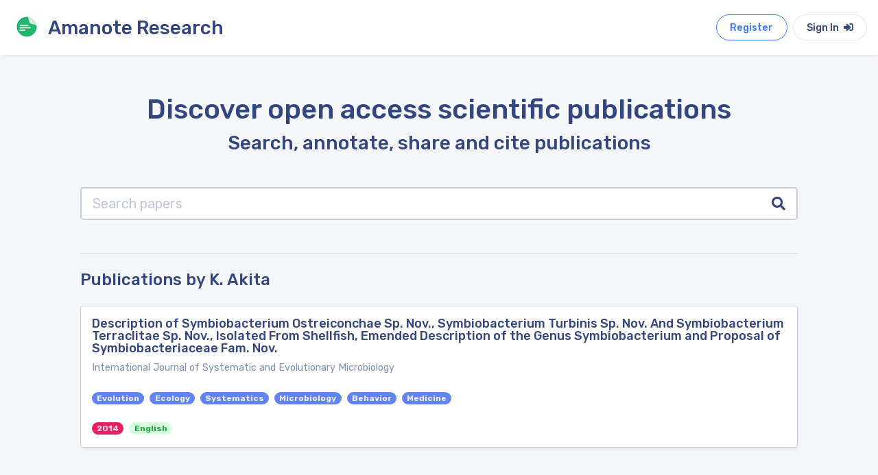

--- FILE ---
content_type: text/html; charset=utf-8
request_url: https://research.amanote.com/publication/search?author=K.%20Akita&page=1
body_size: 3487
content:
<!DOCTYPE html><html lang="en"><head>
  <meta charset="utf-8">
  <title>List of publications from K. Akita | Page 1 | Open Access</title>
  <meta name="description" content="List of publications in which the name of K. Akita appears. Annotate and manage publications with Amanote.">

  <base href="/">
  <meta name="viewport" content="width=device-width, initial-scale=1">
  <link rel="icon" type="image/x-icon" href="favicon.ico">

  <!-- Global site tag (gtag.js) - Google Analytics -->
  <script async="" src="https://www.googletagmanager.com/gtag/js?id=UA-76535105-3"></script>
  <script>
    window.dataLayer = window.dataLayer || [];
    function gtag(){dataLayer.push(arguments);}
    gtag('js', new Date());

    gtag('config', 'UA-76535105-3');
  </script>

<link rel="stylesheet" href="styles.44e4bff52cd27c0374ec.css"><style ng-transition="serverApp"></style><style ng-transition="serverApp">.container[_ngcontent-sc21]{min-height:95vh}.search-bar[_ngcontent-sc21]{width:70%;max-width:700px;margin:auto}</style><style ng-transition="serverApp">.navbar[_ngcontent-sc18]{height:80px}</style><style ng-transition="serverApp">.page-footer[_ngcontent-sc19]{bottom:0;width:100%}</style><style ng-transition="serverApp">.search-input[_ngcontent-sc24]{border:2px solid #c6cdd4;height:60px;border-right:0}.search-button[_ngcontent-sc24]{border:2px solid #c6cdd4;border-left:0;color:#334680}</style><style ng-transition="serverApp">.search-input[_ngcontent-sc20]{border:2px solid #c6cdd4;height:60px;border-right:0}.search-button[_ngcontent-sc20]{border:2px solid #c6cdd4;border-left:0;color:#334680}</style></head>
<body>
  <app-root _nghost-sc16="" ng-version="10.0.3"><router-outlet _ngcontent-sc16=""></router-outlet><app-publications _nghost-sc21=""><app-navbar _ngcontent-sc21="" _nghost-sc18=""><div _ngcontent-sc18="" class="navbar navbar-expand-lg box-shadow white"><div _ngcontent-sc18="" id="pageTitle" class="navbar-brand pointer"><a _ngcontent-sc18="" href="/"><img _ngcontent-sc18="" src="assets/images/logo/amanote-logo-icon.svg" height="30px" alt="Amanote Research" class="float-left m-2 mr-3"><h3 _ngcontent-sc18="" class="m-2 d-none d-sm-block">Amanote Research</h3></a></div><div _ngcontent-sc18="" id="navbarToggler" class="collapse navbar-collapse order-1"><div _ngcontent-sc18="" class="flex d-flex"><!----></div></div><ul _ngcontent-sc18="" class="flex-row nav order-lg-2"><a _ngcontent-sc18="" target="_blank" href="https://app.amanote.com/researcher/login" class="btn btn-outline btn-rounded b-primary text-primary btn-md mr-2">Register</a><a _ngcontent-sc18="" target="_blank" href="https://app.amanote.com/researcher/login" class="btn btn-md btn-rounded white">Sign In <i _ngcontent-sc18="" class="fas fa-sign-in-alt ml-1"></i></a></ul></div></app-navbar><div _ngcontent-sc21="" class="container mt-4"><div _ngcontent-sc21="" id="content-main" class="content-main"><div _ngcontent-sc21="" class="padding"><router-outlet _ngcontent-sc21=""></router-outlet><app-search _nghost-sc24=""><div _ngcontent-sc24="" class="header text-center"><h1 _ngcontent-sc24="">Discover open access scientific publications</h1><h3 _ngcontent-sc24="">Search, annotate, share and cite publications</h3></div><div _ngcontent-sc24="" class="mb-5 mt-5"><app-search-bar _ngcontent-sc24="" _nghost-sc20=""><div _ngcontent-sc20="" class="input-group input-group-lg search-input-group"><input _ngcontent-sc20="" type="text" placeholder="Search papers" aria-label="Search papers" class="form-control search-input" value=""><div _ngcontent-sc20="" class="input-group-append"><button _ngcontent-sc20="" class="input-group-text white search-button"><i _ngcontent-sc20="" class="fa fa-search"></i></button></div></div></app-search-bar></div><hr _ngcontent-sc24="" class="mb-4"><h4 _ngcontent-sc24="" class="mb-4">Publications by K. Akita</h4><!----><!----><!----><div _ngcontent-sc24=""><app-publication-card _ngcontent-sc24="" _nghost-sc23=""><div _ngcontent-sc23="" class="box box-shadow"><a _ngcontent-sc23="" href="/publication/mKfCAXQBKQvf0BhihGSp/description-of-symbiobacterium-ostreiconchae-sp-nov-symbiobacterium-turbinis-sp-nov"><div _ngcontent-sc23="" class="box-header pointer"><h2 _ngcontent-sc23="" class="mb-2">Description of Symbiobacterium Ostreiconchae Sp. Nov., Symbiobacterium Turbinis Sp. Nov. And Symbiobacterium Terraclitae Sp. Nov., Isolated From Shellfish, Emended Description of the Genus Symbiobacterium and Proposal of Symbiobacteriaceae Fam. Nov.</h2><small _ngcontent-sc23="">International Journal of Systematic and Evolutionary Microbiology</small></div></a><div _ngcontent-sc23="" class="box-body pt-0"><app-publication-label _ngcontent-sc23="" _nghost-sc22=""><a _ngcontent-sc22="" href="/publication/search?category=Evolution&amp;page=1"><span _ngcontent-sc22="" class="badge badge-pill mr-2 mt-2 accent" itemprop="about">Evolution</span></a></app-publication-label><!----><app-publication-label _ngcontent-sc23="" _nghost-sc22=""><a _ngcontent-sc22="" href="/publication/search?category=Ecology&amp;page=1"><span _ngcontent-sc22="" class="badge badge-pill mr-2 mt-2 accent" itemprop="about">Ecology</span></a></app-publication-label><!----><app-publication-label _ngcontent-sc23="" _nghost-sc22=""><a _ngcontent-sc22="" href="/publication/search?category=Systematics&amp;page=1"><span _ngcontent-sc22="" class="badge badge-pill mr-2 mt-2 accent" itemprop="about">Systematics</span></a></app-publication-label><!----><app-publication-label _ngcontent-sc23="" _nghost-sc22=""><a _ngcontent-sc22="" href="/publication/search?category=Microbiology&amp;page=1"><span _ngcontent-sc22="" class="badge badge-pill mr-2 mt-2 accent" itemprop="about">Microbiology</span></a></app-publication-label><!----><app-publication-label _ngcontent-sc23="" _nghost-sc22=""><a _ngcontent-sc22="" href="/publication/search?category=Behavior&amp;page=1"><span _ngcontent-sc22="" class="badge badge-pill mr-2 mt-2 accent" itemprop="about">Behavior</span></a></app-publication-label><!----><app-publication-label _ngcontent-sc23="" _nghost-sc22=""><a _ngcontent-sc22="" href="/publication/search?category=Medicine&amp;page=1"><span _ngcontent-sc22="" class="badge badge-pill mr-2 mt-2 accent" itemprop="about">Medicine</span></a></app-publication-label><!----><!----></div><div _ngcontent-sc23="" class="box-footer pt-0"><app-publication-label _ngcontent-sc23="" _nghost-sc22=""><a _ngcontent-sc22="" href="/publication/search?year=2014&amp;page=1"><span _ngcontent-sc22="" class="badge badge-pill mr-2 mt-2 pink" itemprop="about">2014</span></a></app-publication-label><span _ngcontent-sc23="" class="badge badge-pill success mr-2">English</span></div></div></app-publication-card><!----><!----><!----><div _ngcontent-sc24="" class="pt-3"><hr _ngcontent-sc24="" class="mt-5 mb-3"><h4 _ngcontent-sc24="" class="mb-3">Related publications</h4><app-publication-card _ngcontent-sc24="" _nghost-sc23=""><div _ngcontent-sc23="" class="box box-shadow"><a _ngcontent-sc23="" href="/publication/Aozc0nMBKQvf0BhiAijl/proposal-of-motilibacteraceae-fam-nov-with-the-description-of-motilibacter"><div _ngcontent-sc23="" class="box-header pointer"><h2 _ngcontent-sc23="" class="mb-2">Proposal of Motilibacteraceae Fam. Nov., With the Description of Motilibacter Rhizosphaerae Sp. Nov.</h2><small _ngcontent-sc23="">International Journal of Systematic and Evolutionary Microbiology</small></div></a><div _ngcontent-sc23="" class="box-body pt-0"><app-publication-label _ngcontent-sc23="" _nghost-sc22=""><a _ngcontent-sc22="" href="/publication/search?category=Evolution&amp;page=1"><span _ngcontent-sc22="" class="badge badge-pill mr-2 mt-2 accent" itemprop="about">Evolution</span></a></app-publication-label><!----><app-publication-label _ngcontent-sc23="" _nghost-sc22=""><a _ngcontent-sc22="" href="/publication/search?category=Ecology&amp;page=1"><span _ngcontent-sc22="" class="badge badge-pill mr-2 mt-2 accent" itemprop="about">Ecology</span></a></app-publication-label><!----><app-publication-label _ngcontent-sc23="" _nghost-sc22=""><a _ngcontent-sc22="" href="/publication/search?category=Systematics&amp;page=1"><span _ngcontent-sc22="" class="badge badge-pill mr-2 mt-2 accent" itemprop="about">Systematics</span></a></app-publication-label><!----><app-publication-label _ngcontent-sc23="" _nghost-sc22=""><a _ngcontent-sc22="" href="/publication/search?category=Microbiology&amp;page=1"><span _ngcontent-sc22="" class="badge badge-pill mr-2 mt-2 accent" itemprop="about">Microbiology</span></a></app-publication-label><!----><app-publication-label _ngcontent-sc23="" _nghost-sc22=""><a _ngcontent-sc22="" href="/publication/search?category=Behavior&amp;page=1"><span _ngcontent-sc22="" class="badge badge-pill mr-2 mt-2 accent" itemprop="about">Behavior</span></a></app-publication-label><!----><app-publication-label _ngcontent-sc23="" _nghost-sc22=""><a _ngcontent-sc22="" href="/publication/search?category=Medicine&amp;page=1"><span _ngcontent-sc22="" class="badge badge-pill mr-2 mt-2 accent" itemprop="about">Medicine</span></a></app-publication-label><!----><!----></div><div _ngcontent-sc23="" class="box-footer pt-0"><app-publication-label _ngcontent-sc23="" _nghost-sc22=""><a _ngcontent-sc22="" href="/publication/search?year=2013&amp;page=1"><span _ngcontent-sc22="" class="badge badge-pill mr-2 mt-2 pink" itemprop="about">2013</span></a></app-publication-label><span _ngcontent-sc23="" class="badge badge-pill success mr-2">English</span></div></div></app-publication-card><!----><app-publication-card _ngcontent-sc24="" _nghost-sc23=""><div _ngcontent-sc23="" class="box box-shadow"><a _ngcontent-sc23="" href="/publication/NZ7f3XMBKQvf0BhiW9xf/butyricimonas-faecihominis-sp-nov-and-butyricimonas-paravirosa-sp-nov-isolated-from"><div _ngcontent-sc23="" class="box-header pointer"><h2 _ngcontent-sc23="" class="mb-2">Butyricimonas Faecihominis Sp. Nov. And Butyricimonas Paravirosa Sp. Nov., Isolated From Human Faeces, and Emended Description of the Genus Butyricimonas</h2><small _ngcontent-sc23="">International Journal of Systematic and Evolutionary Microbiology</small></div></a><div _ngcontent-sc23="" class="box-body pt-0"><app-publication-label _ngcontent-sc23="" _nghost-sc22=""><a _ngcontent-sc22="" href="/publication/search?category=Evolution&amp;page=1"><span _ngcontent-sc22="" class="badge badge-pill mr-2 mt-2 accent" itemprop="about">Evolution</span></a></app-publication-label><!----><app-publication-label _ngcontent-sc23="" _nghost-sc22=""><a _ngcontent-sc22="" href="/publication/search?category=Ecology&amp;page=1"><span _ngcontent-sc22="" class="badge badge-pill mr-2 mt-2 accent" itemprop="about">Ecology</span></a></app-publication-label><!----><app-publication-label _ngcontent-sc23="" _nghost-sc22=""><a _ngcontent-sc22="" href="/publication/search?category=Systematics&amp;page=1"><span _ngcontent-sc22="" class="badge badge-pill mr-2 mt-2 accent" itemprop="about">Systematics</span></a></app-publication-label><!----><app-publication-label _ngcontent-sc23="" _nghost-sc22=""><a _ngcontent-sc22="" href="/publication/search?category=Microbiology&amp;page=1"><span _ngcontent-sc22="" class="badge badge-pill mr-2 mt-2 accent" itemprop="about">Microbiology</span></a></app-publication-label><!----><app-publication-label _ngcontent-sc23="" _nghost-sc22=""><a _ngcontent-sc22="" href="/publication/search?category=Behavior&amp;page=1"><span _ngcontent-sc22="" class="badge badge-pill mr-2 mt-2 accent" itemprop="about">Behavior</span></a></app-publication-label><!----><app-publication-label _ngcontent-sc23="" _nghost-sc22=""><a _ngcontent-sc22="" href="/publication/search?category=Medicine&amp;page=1"><span _ngcontent-sc22="" class="badge badge-pill mr-2 mt-2 accent" itemprop="about">Medicine</span></a></app-publication-label><!----><!----></div><div _ngcontent-sc23="" class="box-footer pt-0"><app-publication-label _ngcontent-sc23="" _nghost-sc22=""><a _ngcontent-sc22="" href="/publication/search?year=2014&amp;page=1"><span _ngcontent-sc22="" class="badge badge-pill mr-2 mt-2 pink" itemprop="about">2014</span></a></app-publication-label><span _ngcontent-sc23="" class="badge badge-pill success mr-2">English</span></div></div></app-publication-card><!----><app-publication-card _ngcontent-sc24="" _nghost-sc23=""><div _ngcontent-sc23="" class="box box-shadow"><a _ngcontent-sc23="" href="/publication/jpeK2nMBKQvf0BhiA3X5/bradymonas-sediminis-gen-nov-sp-nov-isolated-from-coastal-sediment-and-description"><div _ngcontent-sc23="" class="box-header pointer"><h2 _ngcontent-sc23="" class="mb-2">Bradymonas Sediminis Gen. Nov., Sp. Nov., Isolated From Coastal Sediment, and Description of Bradymonadaceae Fam. Nov. And Bradymonadales Ord. Nov.</h2><small _ngcontent-sc23="">International Journal of Systematic and Evolutionary Microbiology</small></div></a><div _ngcontent-sc23="" class="box-body pt-0"><app-publication-label _ngcontent-sc23="" _nghost-sc22=""><a _ngcontent-sc22="" href="/publication/search?category=Evolution&amp;page=1"><span _ngcontent-sc22="" class="badge badge-pill mr-2 mt-2 accent" itemprop="about">Evolution</span></a></app-publication-label><!----><app-publication-label _ngcontent-sc23="" _nghost-sc22=""><a _ngcontent-sc22="" href="/publication/search?category=Ecology&amp;page=1"><span _ngcontent-sc22="" class="badge badge-pill mr-2 mt-2 accent" itemprop="about">Ecology</span></a></app-publication-label><!----><app-publication-label _ngcontent-sc23="" _nghost-sc22=""><a _ngcontent-sc22="" href="/publication/search?category=Systematics&amp;page=1"><span _ngcontent-sc22="" class="badge badge-pill mr-2 mt-2 accent" itemprop="about">Systematics</span></a></app-publication-label><!----><app-publication-label _ngcontent-sc23="" _nghost-sc22=""><a _ngcontent-sc22="" href="/publication/search?category=Microbiology&amp;page=1"><span _ngcontent-sc22="" class="badge badge-pill mr-2 mt-2 accent" itemprop="about">Microbiology</span></a></app-publication-label><!----><app-publication-label _ngcontent-sc23="" _nghost-sc22=""><a _ngcontent-sc22="" href="/publication/search?category=Behavior&amp;page=1"><span _ngcontent-sc22="" class="badge badge-pill mr-2 mt-2 accent" itemprop="about">Behavior</span></a></app-publication-label><!----><app-publication-label _ngcontent-sc23="" _nghost-sc22=""><a _ngcontent-sc22="" href="/publication/search?category=Medicine&amp;page=1"><span _ngcontent-sc22="" class="badge badge-pill mr-2 mt-2 accent" itemprop="about">Medicine</span></a></app-publication-label><!----><!----></div><div _ngcontent-sc23="" class="box-footer pt-0"><app-publication-label _ngcontent-sc23="" _nghost-sc22=""><a _ngcontent-sc22="" href="/publication/search?year=2015&amp;page=1"><span _ngcontent-sc22="" class="badge badge-pill mr-2 mt-2 pink" itemprop="about">2015</span></a></app-publication-label><span _ngcontent-sc23="" class="badge badge-pill success mr-2">English</span></div></div></app-publication-card><!----><app-publication-card _ngcontent-sc24="" _nghost-sc23=""><div _ngcontent-sc23="" class="box box-shadow"><a _ngcontent-sc23="" href="/publication/FZZi2XMBKQvf0Bhi4Ddx/pedobacter-daejeonensis-sp-nov-and-pedobacter-trunci-sp-nov-isolated-from-an-ancient"><div _ngcontent-sc23="" class="box-header pointer"><h2 _ngcontent-sc23="" class="mb-2">Pedobacter Daejeonensis Sp. Nov. And Pedobacter Trunci Sp. Nov., Isolated From an Ancient Tree Trunk, and Emended Description of the Genus Pedobacter</h2><small _ngcontent-sc23="">International Journal of Systematic and Evolutionary Microbiology</small></div></a><div _ngcontent-sc23="" class="box-body pt-0"><app-publication-label _ngcontent-sc23="" _nghost-sc22=""><a _ngcontent-sc22="" href="/publication/search?category=Evolution&amp;page=1"><span _ngcontent-sc22="" class="badge badge-pill mr-2 mt-2 accent" itemprop="about">Evolution</span></a></app-publication-label><!----><app-publication-label _ngcontent-sc23="" _nghost-sc22=""><a _ngcontent-sc22="" href="/publication/search?category=Ecology&amp;page=1"><span _ngcontent-sc22="" class="badge badge-pill mr-2 mt-2 accent" itemprop="about">Ecology</span></a></app-publication-label><!----><app-publication-label _ngcontent-sc23="" _nghost-sc22=""><a _ngcontent-sc22="" href="/publication/search?category=Systematics&amp;page=1"><span _ngcontent-sc22="" class="badge badge-pill mr-2 mt-2 accent" itemprop="about">Systematics</span></a></app-publication-label><!----><app-publication-label _ngcontent-sc23="" _nghost-sc22=""><a _ngcontent-sc22="" href="/publication/search?category=Microbiology&amp;page=1"><span _ngcontent-sc22="" class="badge badge-pill mr-2 mt-2 accent" itemprop="about">Microbiology</span></a></app-publication-label><!----><app-publication-label _ngcontent-sc23="" _nghost-sc22=""><a _ngcontent-sc22="" href="/publication/search?category=Behavior&amp;page=1"><span _ngcontent-sc22="" class="badge badge-pill mr-2 mt-2 accent" itemprop="about">Behavior</span></a></app-publication-label><!----><app-publication-label _ngcontent-sc23="" _nghost-sc22=""><a _ngcontent-sc22="" href="/publication/search?category=Medicine&amp;page=1"><span _ngcontent-sc22="" class="badge badge-pill mr-2 mt-2 accent" itemprop="about">Medicine</span></a></app-publication-label><!----><!----></div><div _ngcontent-sc23="" class="box-footer pt-0"><app-publication-label _ngcontent-sc23="" _nghost-sc22=""><a _ngcontent-sc22="" href="/publication/search?year=2015&amp;page=1"><span _ngcontent-sc22="" class="badge badge-pill mr-2 mt-2 pink" itemprop="about">2015</span></a></app-publication-label><span _ngcontent-sc23="" class="badge badge-pill success mr-2">English</span></div></div></app-publication-card><!----><app-publication-card _ngcontent-sc24="" _nghost-sc23=""><div _ngcontent-sc23="" class="box box-shadow"><a _ngcontent-sc23="" href="/publication/eIrtz3MBKQvf0Bhiqb0u/flavobacterium-aciduliphilum-sp-nov-isolated-from-freshwater-and-emended-description"><div _ngcontent-sc23="" class="box-header pointer"><h2 _ngcontent-sc23="" class="mb-2">Flavobacterium Aciduliphilum Sp. Nov., Isolated From Freshwater, and Emended Description of the Genus Flavobacterium</h2><small _ngcontent-sc23="">International Journal of Systematic and Evolutionary Microbiology</small></div></a><div _ngcontent-sc23="" class="box-body pt-0"><app-publication-label _ngcontent-sc23="" _nghost-sc22=""><a _ngcontent-sc22="" href="/publication/search?category=Evolution&amp;page=1"><span _ngcontent-sc22="" class="badge badge-pill mr-2 mt-2 accent" itemprop="about">Evolution</span></a></app-publication-label><!----><app-publication-label _ngcontent-sc23="" _nghost-sc22=""><a _ngcontent-sc22="" href="/publication/search?category=Ecology&amp;page=1"><span _ngcontent-sc22="" class="badge badge-pill mr-2 mt-2 accent" itemprop="about">Ecology</span></a></app-publication-label><!----><app-publication-label _ngcontent-sc23="" _nghost-sc22=""><a _ngcontent-sc22="" href="/publication/search?category=Systematics&amp;page=1"><span _ngcontent-sc22="" class="badge badge-pill mr-2 mt-2 accent" itemprop="about">Systematics</span></a></app-publication-label><!----><app-publication-label _ngcontent-sc23="" _nghost-sc22=""><a _ngcontent-sc22="" href="/publication/search?category=Microbiology&amp;page=1"><span _ngcontent-sc22="" class="badge badge-pill mr-2 mt-2 accent" itemprop="about">Microbiology</span></a></app-publication-label><!----><app-publication-label _ngcontent-sc23="" _nghost-sc22=""><a _ngcontent-sc22="" href="/publication/search?category=Behavior&amp;page=1"><span _ngcontent-sc22="" class="badge badge-pill mr-2 mt-2 accent" itemprop="about">Behavior</span></a></app-publication-label><!----><app-publication-label _ngcontent-sc23="" _nghost-sc22=""><a _ngcontent-sc22="" href="/publication/search?category=Medicine&amp;page=1"><span _ngcontent-sc22="" class="badge badge-pill mr-2 mt-2 accent" itemprop="about">Medicine</span></a></app-publication-label><!----><!----></div><div _ngcontent-sc23="" class="box-footer pt-0"><app-publication-label _ngcontent-sc23="" _nghost-sc22=""><a _ngcontent-sc22="" href="/publication/search?year=2012&amp;page=1"><span _ngcontent-sc22="" class="badge badge-pill mr-2 mt-2 pink" itemprop="about">2012</span></a></app-publication-label><span _ngcontent-sc23="" class="badge badge-pill success mr-2">English</span></div></div></app-publication-card><!----><app-publication-card _ngcontent-sc24="" _nghost-sc23=""><div _ngcontent-sc23="" class="box box-shadow"><a _ngcontent-sc23="" href="/publication/na7WAnQBKQvf0BhiPlp_/description-of-endozoicomonas-euniceicola-sp-nov-and-endozoicomonas-gorgoniicola-sp"><div _ngcontent-sc23="" class="box-header pointer"><h2 _ngcontent-sc23="" class="mb-2">Description of Endozoicomonas Euniceicola Sp. Nov. And Endozoicomonas Gorgoniicola Sp. Nov., Bacteria Isolated From the Octocorals Eunicea Fusca and Plexaura Sp., and an Emended Description of the Genus Endozoicomonas</h2><small _ngcontent-sc23="">International Journal of Systematic and Evolutionary Microbiology</small></div></a><div _ngcontent-sc23="" class="box-body pt-0"><app-publication-label _ngcontent-sc23="" _nghost-sc22=""><a _ngcontent-sc22="" href="/publication/search?category=Evolution&amp;page=1"><span _ngcontent-sc22="" class="badge badge-pill mr-2 mt-2 accent" itemprop="about">Evolution</span></a></app-publication-label><!----><app-publication-label _ngcontent-sc23="" _nghost-sc22=""><a _ngcontent-sc22="" href="/publication/search?category=Ecology&amp;page=1"><span _ngcontent-sc22="" class="badge badge-pill mr-2 mt-2 accent" itemprop="about">Ecology</span></a></app-publication-label><!----><app-publication-label _ngcontent-sc23="" _nghost-sc22=""><a _ngcontent-sc22="" href="/publication/search?category=Systematics&amp;page=1"><span _ngcontent-sc22="" class="badge badge-pill mr-2 mt-2 accent" itemprop="about">Systematics</span></a></app-publication-label><!----><app-publication-label _ngcontent-sc23="" _nghost-sc22=""><a _ngcontent-sc22="" href="/publication/search?category=Microbiology&amp;page=1"><span _ngcontent-sc22="" class="badge badge-pill mr-2 mt-2 accent" itemprop="about">Microbiology</span></a></app-publication-label><!----><app-publication-label _ngcontent-sc23="" _nghost-sc22=""><a _ngcontent-sc22="" href="/publication/search?category=Behavior&amp;page=1"><span _ngcontent-sc22="" class="badge badge-pill mr-2 mt-2 accent" itemprop="about">Behavior</span></a></app-publication-label><!----><app-publication-label _ngcontent-sc23="" _nghost-sc22=""><a _ngcontent-sc22="" href="/publication/search?category=Medicine&amp;page=1"><span _ngcontent-sc22="" class="badge badge-pill mr-2 mt-2 accent" itemprop="about">Medicine</span></a></app-publication-label><!----><!----></div><div _ngcontent-sc23="" class="box-footer pt-0"><app-publication-label _ngcontent-sc23="" _nghost-sc22=""><a _ngcontent-sc22="" href="/publication/search?year=2013&amp;page=1"><span _ngcontent-sc22="" class="badge badge-pill mr-2 mt-2 pink" itemprop="about">2013</span></a></app-publication-label><span _ngcontent-sc23="" class="badge badge-pill success mr-2">English</span></div></div></app-publication-card><!----><app-publication-card _ngcontent-sc24="" _nghost-sc23=""><div _ngcontent-sc23="" class="box box-shadow"><a _ngcontent-sc23="" href="/publication/-I7h03MBKQvf0Bhi8G3s/description-of-herbiconiux-flava-sp-nov-and-emended-description-of-the-genus-herbiconiux"><div _ngcontent-sc23="" class="box-header pointer"><h2 _ngcontent-sc23="" class="mb-2">Description of Herbiconiux Flava Sp. Nov. And Emended Description of the Genus Herbiconiux</h2><small _ngcontent-sc23="">International Journal of Systematic and Evolutionary Microbiology</small></div></a><div _ngcontent-sc23="" class="box-body pt-0"><app-publication-label _ngcontent-sc23="" _nghost-sc22=""><a _ngcontent-sc22="" href="/publication/search?category=Evolution&amp;page=1"><span _ngcontent-sc22="" class="badge badge-pill mr-2 mt-2 accent" itemprop="about">Evolution</span></a></app-publication-label><!----><app-publication-label _ngcontent-sc23="" _nghost-sc22=""><a _ngcontent-sc22="" href="/publication/search?category=Ecology&amp;page=1"><span _ngcontent-sc22="" class="badge badge-pill mr-2 mt-2 accent" itemprop="about">Ecology</span></a></app-publication-label><!----><app-publication-label _ngcontent-sc23="" _nghost-sc22=""><a _ngcontent-sc22="" href="/publication/search?category=Systematics&amp;page=1"><span _ngcontent-sc22="" class="badge badge-pill mr-2 mt-2 accent" itemprop="about">Systematics</span></a></app-publication-label><!----><app-publication-label _ngcontent-sc23="" _nghost-sc22=""><a _ngcontent-sc22="" href="/publication/search?category=Microbiology&amp;page=1"><span _ngcontent-sc22="" class="badge badge-pill mr-2 mt-2 accent" itemprop="about">Microbiology</span></a></app-publication-label><!----><app-publication-label _ngcontent-sc23="" _nghost-sc22=""><a _ngcontent-sc22="" href="/publication/search?category=Behavior&amp;page=1"><span _ngcontent-sc22="" class="badge badge-pill mr-2 mt-2 accent" itemprop="about">Behavior</span></a></app-publication-label><!----><app-publication-label _ngcontent-sc23="" _nghost-sc22=""><a _ngcontent-sc22="" href="/publication/search?category=Medicine&amp;page=1"><span _ngcontent-sc22="" class="badge badge-pill mr-2 mt-2 accent" itemprop="about">Medicine</span></a></app-publication-label><!----><!----></div><div _ngcontent-sc23="" class="box-footer pt-0"><app-publication-label _ngcontent-sc23="" _nghost-sc22=""><a _ngcontent-sc22="" href="/publication/search?year=2011&amp;page=1"><span _ngcontent-sc22="" class="badge badge-pill mr-2 mt-2 pink" itemprop="about">2011</span></a></app-publication-label><span _ngcontent-sc23="" class="badge badge-pill success mr-2">English</span></div></div></app-publication-card><!----><app-publication-card _ngcontent-sc24="" _nghost-sc23=""><div _ngcontent-sc23="" class="box box-shadow"><a _ngcontent-sc23="" href="/publication/9It80nMBKQvf0BhiWl_i/devosia-insulae-sp-nov-isolated-from-soil-and-emended-description-of-the-genus-devosia"><div _ngcontent-sc23="" class="box-header pointer"><h2 _ngcontent-sc23="" class="mb-2">Devosia Insulae Sp. Nov., Isolated From Soil, and Emended Description of the Genus Devosia</h2><small _ngcontent-sc23="">International Journal of Systematic and Evolutionary Microbiology</small></div></a><div _ngcontent-sc23="" class="box-body pt-0"><app-publication-label _ngcontent-sc23="" _nghost-sc22=""><a _ngcontent-sc22="" href="/publication/search?category=Evolution&amp;page=1"><span _ngcontent-sc22="" class="badge badge-pill mr-2 mt-2 accent" itemprop="about">Evolution</span></a></app-publication-label><!----><app-publication-label _ngcontent-sc23="" _nghost-sc22=""><a _ngcontent-sc22="" href="/publication/search?category=Ecology&amp;page=1"><span _ngcontent-sc22="" class="badge badge-pill mr-2 mt-2 accent" itemprop="about">Ecology</span></a></app-publication-label><!----><app-publication-label _ngcontent-sc23="" _nghost-sc22=""><a _ngcontent-sc22="" href="/publication/search?category=Systematics&amp;page=1"><span _ngcontent-sc22="" class="badge badge-pill mr-2 mt-2 accent" itemprop="about">Systematics</span></a></app-publication-label><!----><app-publication-label _ngcontent-sc23="" _nghost-sc22=""><a _ngcontent-sc22="" href="/publication/search?category=Microbiology&amp;page=1"><span _ngcontent-sc22="" class="badge badge-pill mr-2 mt-2 accent" itemprop="about">Microbiology</span></a></app-publication-label><!----><app-publication-label _ngcontent-sc23="" _nghost-sc22=""><a _ngcontent-sc22="" href="/publication/search?category=Behavior&amp;page=1"><span _ngcontent-sc22="" class="badge badge-pill mr-2 mt-2 accent" itemprop="about">Behavior</span></a></app-publication-label><!----><app-publication-label _ngcontent-sc23="" _nghost-sc22=""><a _ngcontent-sc22="" href="/publication/search?category=Medicine&amp;page=1"><span _ngcontent-sc22="" class="badge badge-pill mr-2 mt-2 accent" itemprop="about">Medicine</span></a></app-publication-label><!----><!----></div><div _ngcontent-sc23="" class="box-footer pt-0"><app-publication-label _ngcontent-sc23="" _nghost-sc22=""><a _ngcontent-sc22="" href="/publication/search?year=2007&amp;page=1"><span _ngcontent-sc22="" class="badge badge-pill mr-2 mt-2 pink" itemprop="about">2007</span></a></app-publication-label><span _ngcontent-sc23="" class="badge badge-pill success mr-2">English</span></div></div></app-publication-card><!----><app-publication-card _ngcontent-sc24="" _nghost-sc23=""><div _ngcontent-sc23="" class="box box-shadow"><a _ngcontent-sc23="" href="/publication/GIu60nMBKQvf0BhiOt5B/planotetraspora-silvatica-sp-nov-and-emended-description-of-the-genus-planotetraspora"><div _ngcontent-sc23="" class="box-header pointer"><h2 _ngcontent-sc23="" class="mb-2">Planotetraspora Silvatica Sp. Nov. And Emended Description of the Genus Planotetraspora</h2><small _ngcontent-sc23="">International Journal of Systematic and Evolutionary Microbiology</small></div></a><div _ngcontent-sc23="" class="box-body pt-0"><app-publication-label _ngcontent-sc23="" _nghost-sc22=""><a _ngcontent-sc22="" href="/publication/search?category=Evolution&amp;page=1"><span _ngcontent-sc22="" class="badge badge-pill mr-2 mt-2 accent" itemprop="about">Evolution</span></a></app-publication-label><!----><app-publication-label _ngcontent-sc23="" _nghost-sc22=""><a _ngcontent-sc22="" href="/publication/search?category=Ecology&amp;page=1"><span _ngcontent-sc22="" class="badge badge-pill mr-2 mt-2 accent" itemprop="about">Ecology</span></a></app-publication-label><!----><app-publication-label _ngcontent-sc23="" _nghost-sc22=""><a _ngcontent-sc22="" href="/publication/search?category=Systematics&amp;page=1"><span _ngcontent-sc22="" class="badge badge-pill mr-2 mt-2 accent" itemprop="about">Systematics</span></a></app-publication-label><!----><app-publication-label _ngcontent-sc23="" _nghost-sc22=""><a _ngcontent-sc22="" href="/publication/search?category=Microbiology&amp;page=1"><span _ngcontent-sc22="" class="badge badge-pill mr-2 mt-2 accent" itemprop="about">Microbiology</span></a></app-publication-label><!----><app-publication-label _ngcontent-sc23="" _nghost-sc22=""><a _ngcontent-sc22="" href="/publication/search?category=Behavior&amp;page=1"><span _ngcontent-sc22="" class="badge badge-pill mr-2 mt-2 accent" itemprop="about">Behavior</span></a></app-publication-label><!----><app-publication-label _ngcontent-sc23="" _nghost-sc22=""><a _ngcontent-sc22="" href="/publication/search?category=Medicine&amp;page=1"><span _ngcontent-sc22="" class="badge badge-pill mr-2 mt-2 accent" itemprop="about">Medicine</span></a></app-publication-label><!----><!----></div><div _ngcontent-sc23="" class="box-footer pt-0"><app-publication-label _ngcontent-sc23="" _nghost-sc22=""><a _ngcontent-sc22="" href="/publication/search?year=2004&amp;page=1"><span _ngcontent-sc22="" class="badge badge-pill mr-2 mt-2 pink" itemprop="about">2004</span></a></app-publication-label><span _ngcontent-sc23="" class="badge badge-pill success mr-2">English</span></div></div></app-publication-card><!----><!----></div><!----></div></app-search><!----></div></div></div><app-footer _ngcontent-sc21="" _nghost-sc19=""><footer _ngcontent-sc19="" class="ui-footer footer-dark dark"><div _ngcontent-sc19="" class="container pt-5 pb-2"><div _ngcontent-sc19="" class="row"><div _ngcontent-sc19="" class="col-lg-4 col-md-4 col-sm-12 footer-about footer-col center-on-sm"><h3 _ngcontent-sc19="" class="text-white">Amanote Research</h3><p _ngcontent-sc19="" class="mt-1">Note-taking for researchers</p></div><div _ngcontent-sc19="" class="col-lg-3 offset-lg-5 col-md-7 offset-md-1 col-sm-12 footer-col center-on-sm"><h6 _ngcontent-sc19="" class="heading footer-heading">Follow Amanote</h6><div _ngcontent-sc19="" class="social-media"><a _ngcontent-sc19="" href="https://facebook.com/AmanoteSoftware/" target="_blank" class="mr-4 text-white"><i _ngcontent-sc19="" class="fab fa-facebook-f"></i></a><a _ngcontent-sc19="" href="https://www.youtube.com/channel/UCtGjVWFexgD2BiNx90gECvA" target="_blank" class="mr-4 text-white"><i _ngcontent-sc19="" class="fab fa-youtube"></i></a><a _ngcontent-sc19="" href="https://www.linkedin.com/company/amanote/" target="_blank" class="text-white"><i _ngcontent-sc19="" class="fab fa-linkedin-in"></i></a></div></div></div></div><hr _ngcontent-sc19="" width="95%"><div _ngcontent-sc19="" class="footer-copyright"><div _ngcontent-sc19="" class="container"><div _ngcontent-sc19="" class="row"><div _ngcontent-sc19="" class="col-sm-6 center-on-sm"><p _ngcontent-sc19="">© 2026 Amaplex Software S.P.R.L. All rights reserved.</p></div><div _ngcontent-sc19="" class="col-sm-6 text-right"><a _ngcontent-sc19="" href="https://www.iubenda.com/privacy-policy/8179069/full-legal" target="_blank" class="mr-5">Privacy Policy</a><a _ngcontent-sc19="" href="https://amanote.com/legal/refund.html" target="_blank">Refund Policy</a></div></div></div></div></footer></app-footer></app-publications><!----></app-root>

  <script type="application/ld+json">
    {
      "@context": "http://schema.org",
      "@type": "Organization",
      "name": "ACME",
      "url": "https://research.amanote.com/",
      "address": "",
      "sameAs": [
        "https://facebook.com/AmanoteSoftware/",
        "https://www.linkedin.com/company/amanote/"
      ]
    }
  </script>
<script src="runtime-es2015.409e6590615fb48d139f.js" type="module"></script><script src="runtime-es5.409e6590615fb48d139f.js" nomodule="" defer=""></script><script src="polyfills-es5.9da6ab4ead8c74d04e6b.js" nomodule="" defer=""></script><script src="polyfills-es2015.741abfe44230fec291ab.js" type="module"></script><script src="main-es2015.1dbc2f363ec82a448cb1.js" type="module"></script><script src="main-es5.1dbc2f363ec82a448cb1.js" nomodule="" defer=""></script>

<script id="serverApp-state" type="application/json">{}</script></body></html>

--- FILE ---
content_type: application/javascript; charset=UTF-8
request_url: https://research.amanote.com/main-es2015.1dbc2f363ec82a448cb1.js
body_size: 159240
content:
(window.webpackJsonp=window.webpackJsonp||[]).push([[1],{"/G17":function(e,t,n){"use strict";Object.defineProperty(t,"__esModule",{value:!0}),t.PublicationLabelComponent=void 0;const r=n("fXoL"),i=n("tyNb"),s=n("ofXK"),o=function(){return["/","publication","search"]},a=function(e,t){return[e,t]};class u{constructor(){this.size="lg",this.itemprop="",this.labelColor="accent",this.paddingClass="p-2",this.searchQueryParams={}}ngOnInit(){"author"===this.type?this.labelColor="success":"year"===this.type&&(this.labelColor="pink"),"md"===this.size&&(this.paddingClass=""),this.itemprop="author"===this.type?"author":"about",this.searchQueryParams[this.type]=this.value,this.searchQueryParams.page=1}}t.PublicationLabelComponent=u,u.\u0275fac=function(e){return new(e||u)},u.\u0275cmp=r.\u0275\u0275defineComponent({type:u,selectors:[["app-publication-label"]],inputs:{value:"value",type:"type",size:"size"},decls:3,vars:9,consts:[[3,"routerLink","queryParams"],[1,"badge","badge-pill","mr-2","mt-2",3,"ngClass"]],template:function(e,t){1&e&&(r.\u0275\u0275elementStart(0,"a",0),r.\u0275\u0275elementStart(1,"span",1),r.\u0275\u0275text(2),r.\u0275\u0275elementEnd(),r.\u0275\u0275elementEnd()),2&e&&(r.\u0275\u0275property("routerLink",r.\u0275\u0275pureFunction0(5,o))("queryParams",t.searchQueryParams),r.\u0275\u0275advance(1),r.\u0275\u0275property("ngClass",r.\u0275\u0275pureFunction2(6,a,t.labelColor,t.paddingClass)),r.\u0275\u0275attribute("itemprop",t.itemprop),r.\u0275\u0275advance(1),r.\u0275\u0275textInterpolate(t.value))},directives:[i.RouterLinkWithHref,s.NgClass],styles:[""]})},0:function(e,t,n){e.exports=n("zUnb")},"0EUg":function(e,t,n){"use strict";n.d(t,"a",(function(){return i}));var r=n("bHdf");function i(){return Object(r.a)(1)}},"2QA8":function(e,t,n){"use strict";n.d(t,"a",(function(){return r}));const r=(()=>"function"==typeof Symbol?Symbol("rxSubscriber"):"@@rxSubscriber_"+Math.random())()},"2Vo4":function(e,t,n){"use strict";n.d(t,"a",(function(){return s}));var r=n("XNiG"),i=n("9ppp");class s extends r.a{constructor(e){super(),this._value=e}get value(){return this.getValue()}_subscribe(e){const t=super._subscribe(e);return t&&!t.closed&&e.next(this._value),t}getValue(){if(this.hasError)throw this.thrownError;if(this.closed)throw new i.a;return this._value}next(e){super.next(this._value=e)}}},"2fFW":function(e,t,n){"use strict";n.d(t,"a",(function(){return i}));let r=!1;const i={Promise:void 0,set useDeprecatedSynchronousErrorHandling(e){if(e){const e=new Error;console.warn("DEPRECATED! RxJS was set to use deprecated synchronous error handling behavior by code at: \n"+e.stack)}else r&&console.log("RxJS: Back to a better error behavior. Thank you. <3");r=e},get useDeprecatedSynchronousErrorHandling(){return r}}},"3rR3":function(e,t,n){"use strict";Object.defineProperty(t,"__esModule",{value:!0}),t.SearchBarComponent=void 0;const r=n("fXoL"),i=n("tyNb");class s{constructor(e){this.router=e,this.searchInput=""}onSearchSubmit(e){this.router.navigate(["publication","search"],{queryParams:{query:e,page:1}})}ngOnInit(){}}t.SearchBarComponent=s,s.\u0275fac=function(e){return new(e||s)(r.\u0275\u0275directiveInject(i.Router))},s.\u0275cmp=r.\u0275\u0275defineComponent({type:s,selectors:[["app-search-bar"]],inputs:{searchInput:"searchInput"},decls:6,vars:1,consts:[[1,"input-group","input-group-lg","search-input-group"],["type","text","placeholder","Search papers","aria-label","Search papers",1,"form-control","search-input",3,"value","keydown.enter"],["searchInputElement",""],[1,"input-group-append"],[1,"input-group-text","white","search-button",3,"click"],[1,"fa","fa-search"]],template:function(e,t){if(1&e){const e=r.\u0275\u0275getCurrentView();r.\u0275\u0275elementStart(0,"div",0),r.\u0275\u0275elementStart(1,"input",1,2),r.\u0275\u0275listener("keydown.enter",(function(e){return t.onSearchSubmit(e.target.value)})),r.\u0275\u0275elementEnd(),r.\u0275\u0275elementStart(3,"div",3),r.\u0275\u0275elementStart(4,"button",4),r.\u0275\u0275listener("click",(function(){r.\u0275\u0275restoreView(e);const n=r.\u0275\u0275reference(2);return t.onSearchSubmit(n.value)})),r.\u0275\u0275element(5,"i",5),r.\u0275\u0275elementEnd(),r.\u0275\u0275elementEnd(),r.\u0275\u0275elementEnd()}2&e&&(r.\u0275\u0275advance(1),r.\u0275\u0275property("value",t.searchInput))},styles:[".search-input[_ngcontent-%COMP%]{border:2px solid #c6cdd4;height:60px;border-right:0}.search-button[_ngcontent-%COMP%]{border:2px solid #c6cdd4;border-left:0;color:#334680}"]})},"4I5i":function(e,t,n){"use strict";n.d(t,"a",(function(){return r}));const r=(()=>{function e(){return Error.call(this),this.message="argument out of range",this.name="ArgumentOutOfRangeError",this}return e.prototype=Object.create(Error.prototype),e})()},"5+tZ":function(e,t,n){"use strict";n.d(t,"a",(function(){return u}));var r=n("ZUHj"),i=n("l7GE"),s=n("51Dv"),o=n("lJxs"),a=n("Cfvw");function u(e,t,n=Number.POSITIVE_INFINITY){return"function"==typeof t?r=>r.pipe(u((n,r)=>Object(a.a)(e(n,r)).pipe(Object(o.a)((e,i)=>t(n,e,r,i))),n)):("number"==typeof t&&(n=t),t=>t.lift(new c(e,n)))}class c{constructor(e,t=Number.POSITIVE_INFINITY){this.project=e,this.concurrent=t}call(e,t){return t.subscribe(new l(e,this.project,this.concurrent))}}class l extends i.a{constructor(e,t,n=Number.POSITIVE_INFINITY){super(e),this.project=t,this.concurrent=n,this.hasCompleted=!1,this.buffer=[],this.active=0,this.index=0}_next(e){this.active<this.concurrent?this._tryNext(e):this.buffer.push(e)}_tryNext(e){let t;const n=this.index++;try{t=this.project(e,n)}catch(r){return void this.destination.error(r)}this.active++,this._innerSub(t,e,n)}_innerSub(e,t,n){const i=new s.a(this,t,n),o=this.destination;o.add(i);const a=Object(r.a)(this,e,void 0,void 0,i);a!==i&&o.add(a)}_complete(){this.hasCompleted=!0,0===this.active&&0===this.buffer.length&&this.destination.complete(),this.unsubscribe()}notifyNext(e,t,n,r,i){this.destination.next(t)}notifyComplete(e){const t=this.buffer;this.remove(e),this.active--,t.length>0?this._next(t.shift()):0===this.active&&this.hasCompleted&&this.destination.complete()}}},"51Dv":function(e,t,n){"use strict";n.d(t,"a",(function(){return i}));var r=n("7o/Q");class i extends r.a{constructor(e,t,n){super(),this.parent=e,this.outerValue=t,this.outerIndex=n,this.index=0}_next(e){this.parent.notifyNext(this.outerValue,e,this.outerIndex,this.index++,this)}_error(e){this.parent.notifyError(e,this),this.unsubscribe()}_complete(){this.parent.notifyComplete(this),this.unsubscribe()}}},"6nXq":function(e,t,n){"use strict";Object.defineProperty(t,"__esModule",{value:!0}),t.NotFoundComponent=void 0;const r=n("fXoL");class i{constructor(){}}t.NotFoundComponent=i,i.\u0275fac=function(e){return new(e||i)},i.\u0275cmp=r.\u0275\u0275defineComponent({type:i,selectors:[["app-not-found"]],decls:8,vars:0,consts:[[1,"d-flex","flex","align-items-center","h-v"],[1,"text-center","p-5","w-100"],[1,"display-5","my-5"],["href","/",1,"btn","btn-lg","primary","btn-rounded"],[1,"my-5","text-muted","h4"]],template:function(e,t){1&e&&(r.\u0275\u0275elementStart(0,"div",0),r.\u0275\u0275elementStart(1,"div",1),r.\u0275\u0275elementStart(2,"h1",2),r.\u0275\u0275text(3,"Sorry! the page you are looking for doesn't exist."),r.\u0275\u0275elementEnd(),r.\u0275\u0275elementStart(4,"a",3),r.\u0275\u0275text(5,"Go Home"),r.\u0275\u0275elementEnd(),r.\u0275\u0275elementStart(6,"p",4),r.\u0275\u0275text(7,"-- 404 --"),r.\u0275\u0275elementEnd(),r.\u0275\u0275elementEnd(),r.\u0275\u0275elementEnd())},styles:[""]})},"7o/Q":function(e,t,n){"use strict";n.d(t,"a",(function(){return c}));var r=n("n6bG"),i=n("gRHU"),s=n("quSY"),o=n("2QA8"),a=n("2fFW"),u=n("NJ4a");class c extends s.a{constructor(e,t,n){switch(super(),this.syncErrorValue=null,this.syncErrorThrown=!1,this.syncErrorThrowable=!1,this.isStopped=!1,arguments.length){case 0:this.destination=i.a;break;case 1:if(!e){this.destination=i.a;break}if("object"==typeof e){e instanceof c?(this.syncErrorThrowable=e.syncErrorThrowable,this.destination=e,e.add(this)):(this.syncErrorThrowable=!0,this.destination=new l(this,e));break}default:this.syncErrorThrowable=!0,this.destination=new l(this,e,t,n)}}[o.a](){return this}static create(e,t,n){const r=new c(e,t,n);return r.syncErrorThrowable=!1,r}next(e){this.isStopped||this._next(e)}error(e){this.isStopped||(this.isStopped=!0,this._error(e))}complete(){this.isStopped||(this.isStopped=!0,this._complete())}unsubscribe(){this.closed||(this.isStopped=!0,super.unsubscribe())}_next(e){this.destination.next(e)}_error(e){this.destination.error(e),this.unsubscribe()}_complete(){this.destination.complete(),this.unsubscribe()}_unsubscribeAndRecycle(){const{_parentOrParents:e}=this;return this._parentOrParents=null,this.unsubscribe(),this.closed=!1,this.isStopped=!1,this._parentOrParents=e,this}}class l extends c{constructor(e,t,n,s){let o;super(),this._parentSubscriber=e;let a=this;Object(r.a)(t)?o=t:t&&(o=t.next,n=t.error,s=t.complete,t!==i.a&&(a=Object.create(t),Object(r.a)(a.unsubscribe)&&this.add(a.unsubscribe.bind(a)),a.unsubscribe=this.unsubscribe.bind(this))),this._context=a,this._next=o,this._error=n,this._complete=s}next(e){if(!this.isStopped&&this._next){const{_parentSubscriber:t}=this;a.a.useDeprecatedSynchronousErrorHandling&&t.syncErrorThrowable?this.__tryOrSetError(t,this._next,e)&&this.unsubscribe():this.__tryOrUnsub(this._next,e)}}error(e){if(!this.isStopped){const{_parentSubscriber:t}=this,{useDeprecatedSynchronousErrorHandling:n}=a.a;if(this._error)n&&t.syncErrorThrowable?(this.__tryOrSetError(t,this._error,e),this.unsubscribe()):(this.__tryOrUnsub(this._error,e),this.unsubscribe());else if(t.syncErrorThrowable)n?(t.syncErrorValue=e,t.syncErrorThrown=!0):Object(u.a)(e),this.unsubscribe();else{if(this.unsubscribe(),n)throw e;Object(u.a)(e)}}}complete(){if(!this.isStopped){const{_parentSubscriber:e}=this;if(this._complete){const t=()=>this._complete.call(this._context);a.a.useDeprecatedSynchronousErrorHandling&&e.syncErrorThrowable?(this.__tryOrSetError(e,t),this.unsubscribe()):(this.__tryOrUnsub(t),this.unsubscribe())}else this.unsubscribe()}}__tryOrUnsub(e,t){try{e.call(this._context,t)}catch(n){if(this.unsubscribe(),a.a.useDeprecatedSynchronousErrorHandling)throw n;Object(u.a)(n)}}__tryOrSetError(e,t,n){if(!a.a.useDeprecatedSynchronousErrorHandling)throw new Error("bad call");try{t.call(this._context,n)}catch(r){return a.a.useDeprecatedSynchronousErrorHandling?(e.syncErrorValue=r,e.syncErrorThrown=!0,!0):(Object(u.a)(r),!0)}return!1}_unsubscribe(){const{_parentSubscriber:e}=this;this._context=null,this._parentSubscriber=null,e.unsubscribe()}}},"9ChT":function(e,t,n){"use strict";Object.defineProperty(t,"__esModule",{value:!0}),t.StringUtils=void 0;class r{static encodeURL(e){return e?r.truncate(e,90,20).replace(/[^a-zA-Z0-9-_\s]/g,"").replace(/\s/g,"-").toLowerCase():e}static decodeURL(e){return e?e.replace(/-/g," "):e}static truncate(e,t,n=0){if(e.length<=t)return e;const r=e.substr(0,t);return r.substr(0,Math.max(n,r.lastIndexOf(" ")))}}t.StringUtils=r},"9ppp":function(e,t,n){"use strict";n.d(t,"a",(function(){return r}));const r=(()=>{function e(){return Error.call(this),this.message="object unsubscribed",this.name="ObjectUnsubscribedError",this}return e.prototype=Object.create(Error.prototype),e})()},AytR:function(e,t,n){"use strict";Object.defineProperty(t,"__esModule",{value:!0}),t.environment=void 0,t.environment={production:!0}},BFxc:function(e,t,n){"use strict";n.d(t,"a",(function(){return o}));var r=n("7o/Q"),i=n("4I5i"),s=n("EY2u");function o(e){return function(t){return 0===e?Object(s.b)():t.lift(new a(e))}}class a{constructor(e){if(this.total=e,this.total<0)throw new i.a}call(e,t){return t.subscribe(new u(e,this.total))}}class u extends r.a{constructor(e,t){super(e),this.total=t,this.ring=new Array,this.count=0}_next(e){const t=this.ring,n=this.total,r=this.count++;t.length<n?t.push(e):t[r%n]=e}_complete(){const e=this.destination;let t=this.count;if(t>0){const n=this.count>=this.total?this.total:this.count,r=this.ring;for(let i=0;i<n;i++){const i=t++%n;e.next(r[i])}}e.complete()}}},BU3v:function(e,t,n){"use strict";n.r(t),n.d(t,"default",(function(){return i}));var r={aa:{name:"Afar",nativeName:"Afaraf"},ab:{name:"Abkhaz",nativeName:"\u0430\u04a7\u0441\u0443\u0430 \u0431\u044b\u0437\u0448\u04d9\u0430"},ae:{name:"Avestan",nativeName:"avesta"},af:{name:"Afrikaans",nativeName:"Afrikaans"},ak:{name:"Akan",nativeName:"Akan"},am:{name:"Amharic",nativeName:"\u12a0\u121b\u122d\u129b"},an:{name:"Aragonese",nativeName:"aragon\xe9s"},ar:{name:"Arabic",nativeName:"\u0627\u0644\u0644\u063a\u0629 \u0627\u0644\u0639\u0631\u0628\u064a\u0629"},as:{name:"Assamese",nativeName:"\u0985\u09b8\u09ae\u09c0\u09af\u09bc\u09be"},av:{name:"Avaric",nativeName:"\u0430\u0432\u0430\u0440 \u043c\u0430\u0446\u04c0"},ay:{name:"Aymara",nativeName:"aymar aru"},az:{name:"Azerbaijani",nativeName:"az\u0259rbaycan dili"},ba:{name:"Bashkir",nativeName:"\u0431\u0430\u0448\u04a1\u043e\u0440\u0442 \u0442\u0435\u043b\u0435"},be:{name:"Belarusian",nativeName:"\u0431\u0435\u043b\u0430\u0440\u0443\u0441\u043a\u0430\u044f \u043c\u043e\u0432\u0430"},bg:{name:"Bulgarian",nativeName:"\u0431\u044a\u043b\u0433\u0430\u0440\u0441\u043a\u0438 \u0435\u0437\u0438\u043a"},bh:{name:"Bihari",nativeName:"\u092d\u094b\u091c\u092a\u0941\u0930\u0940"},bi:{name:"Bislama",nativeName:"Bislama"},bm:{name:"Bambara",nativeName:"bamanankan"},bn:{name:"Bengali",nativeName:"\u09ac\u09be\u0982\u09b2\u09be"},bo:{name:"Tibetan Standard",nativeName:"\u0f56\u0f7c\u0f51\u0f0b\u0f61\u0f72\u0f42"},br:{name:"Breton",nativeName:"brezhoneg"},bs:{name:"Bosnian",nativeName:"bosanski jezik"},ca:{name:"Catalan",nativeName:"Catal\xe0"},ce:{name:"Chechen",nativeName:"\u043d\u043e\u0445\u0447\u0438\u0439\u043d \u043c\u043e\u0442\u0442"},ch:{name:"Chamorro",nativeName:"Chamoru"},co:{name:"Corsican",nativeName:"corsu"},cr:{name:"Cree",nativeName:"\u14c0\u1426\u1403\u152d\u140d\u140f\u1423"},cs:{name:"Czech",nativeName:"\u010de\u0161tina"},cu:{name:"Old Church Slavonic",nativeName:"\u0469\u0437\u044b\u043a\u044a \u0441\u043b\u043e\u0432\u0463\u043d\u044c\u0441\u043a\u044a"},cv:{name:"Chuvash",nativeName:"\u0447\u04d1\u0432\u0430\u0448 \u0447\u04d7\u043b\u0445\u0438"},cy:{name:"Welsh",nativeName:"Cymraeg"},da:{name:"Danish",nativeName:"dansk"},de:{name:"German",nativeName:"Deutsch"},dv:{name:"Divehi",nativeName:"Dhivehi"},dz:{name:"Dzongkha",nativeName:"\u0f62\u0fab\u0f7c\u0f44\u0f0b\u0f41"},ee:{name:"Ewe",nativeName:"E\u028begbe"},el:{name:"Greek",nativeName:"\u0395\u03bb\u03bb\u03b7\u03bd\u03b9\u03ba\u03ac"},en:{name:"English",nativeName:"English"},eo:{name:"Esperanto",nativeName:"Esperanto"},es:{name:"Spanish",nativeName:"Espa\xf1ol"},et:{name:"Estonian",nativeName:"eesti"},eu:{name:"Basque",nativeName:"euskara"},fa:{name:"Persian",nativeName:"\u0641\u0627\u0631\u0633\u06cc"},ff:{name:"Fula",nativeName:"Fulfulde"},fi:{name:"Finnish",nativeName:"suomi"},fj:{name:"Fijian",nativeName:"Vakaviti"},fo:{name:"Faroese",nativeName:"f\xf8royskt"},fr:{name:"French",nativeName:"Fran\xe7ais"},fy:{name:"Western Frisian",nativeName:"Frysk"},ga:{name:"Irish",nativeName:"Gaeilge"},gd:{name:"Scottish Gaelic",nativeName:"G\xe0idhlig"},gl:{name:"Galician",nativeName:"galego"},gn:{name:"Guaran\xed",nativeName:"Ava\xf1e'\u1ebd"},gu:{name:"Gujarati",nativeName:"\u0a97\u0ac1\u0a9c\u0ab0\u0abe\u0aa4\u0ac0"},gv:{name:"Manx",nativeName:"Gaelg"},ha:{name:"Hausa",nativeName:"\u0647\u064e\u0648\u064f\u0633\u064e"},he:{name:"Hebrew",nativeName:"\u05e2\u05d1\u05e8\u05d9\u05ea"},hi:{name:"Hindi",nativeName:"\u0939\u093f\u0928\u094d\u0926\u0940"},ho:{name:"Hiri Motu",nativeName:"Hiri Motu"},hr:{name:"Croatian",nativeName:"hrvatski jezik"},ht:{name:"Haitian",nativeName:"Krey\xf2l ayisyen"},hu:{name:"Hungarian",nativeName:"magyar"},hy:{name:"Armenian",nativeName:"\u0540\u0561\u0575\u0565\u0580\u0565\u0576"},hz:{name:"Herero",nativeName:"Otjiherero"},ia:{name:"Interlingua",nativeName:"Interlingua"},id:{name:"Indonesian",nativeName:"Bahasa Indonesia"},ie:{name:"Interlingue",nativeName:"Interlingue"},ig:{name:"Igbo",nativeName:"As\u1ee5s\u1ee5 Igbo"},ii:{name:"Nuosu",nativeName:"\ua188\ua320\ua4bf Nuosuhxop"},ik:{name:"Inupiaq",nativeName:"I\xf1upiaq"},io:{name:"Ido",nativeName:"Ido"},is:{name:"Icelandic",nativeName:"\xcdslenska"},it:{name:"Italian",nativeName:"Italiano"},iu:{name:"Inuktitut",nativeName:"\u1403\u14c4\u1483\u144e\u1450\u1466"},ja:{name:"Japanese",nativeName:"\u65e5\u672c\u8a9e"},jv:{name:"Javanese",nativeName:"basa Jawa"},ka:{name:"Georgian",nativeName:"\u10e5\u10d0\u10e0\u10d7\u10e3\u10da\u10d8"},kg:{name:"Kongo",nativeName:"Kikongo"},ki:{name:"Kikuyu",nativeName:"G\u0129k\u0169y\u0169"},kj:{name:"Kwanyama",nativeName:"Kuanyama"},kk:{name:"Kazakh",nativeName:"\u049b\u0430\u0437\u0430\u049b \u0442\u0456\u043b\u0456"},kl:{name:"Kalaallisut",nativeName:"kalaallisut"},km:{name:"Khmer",nativeName:"\u1781\u17c1\u1798\u179a\u1797\u17b6\u179f\u17b6"},kn:{name:"Kannada",nativeName:"\u0c95\u0ca8\u0ccd\u0ca8\u0ca1"},ko:{name:"Korean",nativeName:"\ud55c\uad6d\uc5b4"},kr:{name:"Kanuri",nativeName:"Kanuri"},ks:{name:"Kashmiri",nativeName:"\u0915\u0936\u094d\u092e\u0940\u0930\u0940"},ku:{name:"Kurdish",nativeName:"Kurd\xee"},kv:{name:"Komi",nativeName:"\u043a\u043e\u043c\u0438 \u043a\u044b\u0432"},kw:{name:"Cornish",nativeName:"Kernewek"},ky:{name:"Kyrgyz",nativeName:"\u041a\u044b\u0440\u0433\u044b\u0437\u0447\u0430"},la:{name:"Latin",nativeName:"latine"},lb:{name:"Luxembourgish",nativeName:"L\xebtzebuergesch"},lg:{name:"Ganda",nativeName:"Luganda"},li:{name:"Limburgish",nativeName:"Limburgs"},ln:{name:"Lingala",nativeName:"Ling\xe1la"},lo:{name:"Lao",nativeName:"\u0e9e\u0eb2\u0eaa\u0eb2"},lt:{name:"Lithuanian",nativeName:"lietuvi\u0173 kalba"},lu:{name:"Luba-Katanga",nativeName:"Tshiluba"},lv:{name:"Latvian",nativeName:"latvie\u0161u valoda"},mg:{name:"Malagasy",nativeName:"fiteny malagasy"},mh:{name:"Marshallese",nativeName:"Kajin M\u0327aje\u013c"},mi:{name:"M\u0101ori",nativeName:"te reo M\u0101ori"},mk:{name:"Macedonian",nativeName:"\u043c\u0430\u043a\u0435\u0434\u043e\u043d\u0441\u043a\u0438 \u0458\u0430\u0437\u0438\u043a"},ml:{name:"Malayalam",nativeName:"\u0d2e\u0d32\u0d2f\u0d3e\u0d33\u0d02"},mn:{name:"Mongolian",nativeName:"\u041c\u043e\u043d\u0433\u043e\u043b \u0445\u044d\u043b"},mr:{name:"Marathi",nativeName:"\u092e\u0930\u093e\u0920\u0940"},ms:{name:"Malay",nativeName:"Bahasa Malaysia"},mt:{name:"Maltese",nativeName:"Malti"},my:{name:"Burmese",nativeName:"\u1017\u1019\u102c\u1005\u102c"},na:{name:"Nauru",nativeName:"Ekakair\u0169 Naoero"},nb:{name:"Norwegian Bokm\xe5l",nativeName:"Norsk bokm\xe5l"},nd:{name:"Northern Ndebele",nativeName:"isiNdebele"},ne:{name:"Nepali",nativeName:"\u0928\u0947\u092a\u093e\u0932\u0940"},ng:{name:"Ndonga",nativeName:"Owambo"},nl:{name:"Dutch",nativeName:"Nederlands"},nn:{name:"Norwegian Nynorsk",nativeName:"Norsk nynorsk"},no:{name:"Norwegian",nativeName:"Norsk"},nr:{name:"Southern Ndebele",nativeName:"isiNdebele"},nv:{name:"Navajo",nativeName:"Din\xe9 bizaad"},ny:{name:"Chichewa",nativeName:"chiChe\u0175a"},oc:{name:"Occitan",nativeName:"occitan"},oj:{name:"Ojibwe",nativeName:"\u140a\u14c2\u1511\u14c8\u142f\u14a7\u140e\u14d0"},om:{name:"Oromo",nativeName:"Afaan Oromoo"},or:{name:"Oriya",nativeName:"\u0b13\u0b21\u0b3c\u0b3f\u0b06"},os:{name:"Ossetian",nativeName:"\u0438\u0440\u043e\u043d \xe6\u0432\u0437\u0430\u0433"},pa:{name:"Panjabi",nativeName:"\u0a2a\u0a70\u0a1c\u0a3e\u0a2c\u0a40"},pi:{name:"P\u0101li",nativeName:"\u092a\u093e\u0934\u093f"},pl:{name:"Polish",nativeName:"j\u0119zyk polski"},ps:{name:"Pashto",nativeName:"\u067e\u069a\u062a\u0648"},pt:{name:"Portuguese",nativeName:"Portugu\xeas"},qu:{name:"Quechua",nativeName:"Runa Simi"},rm:{name:"Romansh",nativeName:"rumantsch grischun"},rn:{name:"Kirundi",nativeName:"Ikirundi"},ro:{name:"Romanian",nativeName:"Rom\xe2n\u0103"},ru:{name:"Russian",nativeName:"\u0420\u0443\u0441\u0441\u043a\u0438\u0439"},rw:{name:"Kinyarwanda",nativeName:"Ikinyarwanda"},sa:{name:"Sanskrit",nativeName:"\u0938\u0902\u0938\u094d\u0915\u0943\u0924\u092e\u094d"},sc:{name:"Sardinian",nativeName:"sardu"},sd:{name:"Sindhi",nativeName:"\u0938\u093f\u0928\u094d\u0927\u0940"},se:{name:"Northern Sami",nativeName:"Davvis\xe1megiella"},sg:{name:"Sango",nativeName:"y\xe2ng\xe2 t\xee s\xe4ng\xf6"},si:{name:"Sinhala",nativeName:"\u0dc3\u0dd2\u0d82\u0dc4\u0dbd"},sk:{name:"Slovak",nativeName:"sloven\u010dina"},sl:{name:"Slovene",nativeName:"slovenski jezik"},sm:{name:"Samoan",nativeName:"gagana fa'a Samoa"},sn:{name:"Shona",nativeName:"chiShona"},so:{name:"Somali",nativeName:"Soomaaliga"},sq:{name:"Albanian",nativeName:"Shqip"},sr:{name:"Serbian",nativeName:"\u0441\u0440\u043f\u0441\u043a\u0438 \u0458\u0435\u0437\u0438\u043a"},ss:{name:"Swati",nativeName:"SiSwati"},st:{name:"Southern Sotho",nativeName:"Sesotho"},su:{name:"Sundanese",nativeName:"Basa Sunda"},sv:{name:"Swedish",nativeName:"svenska"},sw:{name:"Swahili",nativeName:"Kiswahili"},ta:{name:"Tamil",nativeName:"\u0ba4\u0bae\u0bbf\u0bb4\u0bcd"},te:{name:"Telugu",nativeName:"\u0c24\u0c46\u0c32\u0c41\u0c17\u0c41"},tg:{name:"Tajik",nativeName:"\u0442\u043e\u04b7\u0438\u043a\u04e3"},th:{name:"Thai",nativeName:"\u0e44\u0e17\u0e22"},ti:{name:"Tigrinya",nativeName:"\u1275\u130d\u122d\u129b"},tk:{name:"Turkmen",nativeName:"T\xfcrkmen"},tl:{name:"Tagalog",nativeName:"Wikang Tagalog"},tn:{name:"Tswana",nativeName:"Setswana"},to:{name:"Tonga",nativeName:"faka Tonga"},tr:{name:"Turkish",nativeName:"T\xfcrk\xe7e"},ts:{name:"Tsonga",nativeName:"Xitsonga"},tt:{name:"Tatar",nativeName:"\u0442\u0430\u0442\u0430\u0440 \u0442\u0435\u043b\u0435"},tw:{name:"Twi",nativeName:"Twi"},ty:{name:"Tahitian",nativeName:"Reo Tahiti"},ug:{name:"Uyghur",nativeName:"\u0626\u06c7\u064a\u063a\u06c7\u0631\u0686\u06d5\u200e"},uk:{name:"Ukrainian",nativeName:"\u0423\u043a\u0440\u0430\u0457\u043d\u0441\u044c\u043a\u0430"},ur:{name:"Urdu",nativeName:"\u0627\u0631\u062f\u0648"},uz:{name:"Uzbek",nativeName:"\u040e\u0437\u0431\u0435\u043a"},ve:{name:"Venda",nativeName:"Tshiven\u1e13a"},vi:{name:"Vietnamese",nativeName:"Ti\u1ebfng Vi\u1ec7t"},vo:{name:"Volap\xfck",nativeName:"Volap\xfck"},wa:{name:"Walloon",nativeName:"walon"},wo:{name:"Wolof",nativeName:"Wollof"},xh:{name:"Xhosa",nativeName:"isiXhosa"},yi:{name:"Yiddish",nativeName:"\u05d9\u05d9\u05b4\u05d3\u05d9\u05e9"},yo:{name:"Yoruba",nativeName:"Yor\xf9b\xe1"},za:{name:"Zhuang",nativeName:"Sa\u026f cue\u014b\u0185"},zh:{name:"Chinese",nativeName:"\u4e2d\u6587"},zu:{name:"Zulu",nativeName:"isiZulu"}};class i{static getLanguages(e=[]){return e.map(e=>({code:e,name:i.getName(e),nativeName:i.getNativeName(e)}))}static getName(e){return i.validate(e)?r[e].name:""}static getAllNames(){return Object.values(r).map(e=>e.name)}static getNativeName(e){return i.validate(e)?r[e].nativeName:""}static getAllNativeNames(){return Object.values(r).map(e=>e.nativeName)}static getCode(e){return Object.keys(r).find(t=>{const n=r[t];return n.name.toLowerCase()===e.toLowerCase()||n.nativeName.toLowerCase()===e.toLowerCase()})||""}static getAllCodes(){return Object.keys(r)}static validate(e){return r.hasOwnProperty(e)}}},Cfvw:function(e,t,n){"use strict";n.d(t,"a",(function(){return d}));var r=n("HDdC"),i=n("SeVD"),s=n("quSY"),o=n("kJWO"),a=n("jZKg"),u=n("Lhse"),c=n("c2HN"),l=n("I55L");function d(e,t){return t?function(e,t){if(null!=e){if(function(e){return e&&"function"==typeof e[o.a]}(e))return function(e,t){return new r.a(n=>{const r=new s.a;return r.add(t.schedule(()=>{const i=e[o.a]();r.add(i.subscribe({next(e){r.add(t.schedule(()=>n.next(e)))},error(e){r.add(t.schedule(()=>n.error(e)))},complete(){r.add(t.schedule(()=>n.complete()))}}))})),r})}(e,t);if(Object(c.a)(e))return function(e,t){return new r.a(n=>{const r=new s.a;return r.add(t.schedule(()=>e.then(e=>{r.add(t.schedule(()=>{n.next(e),r.add(t.schedule(()=>n.complete()))}))},e=>{r.add(t.schedule(()=>n.error(e)))}))),r})}(e,t);if(Object(l.a)(e))return Object(a.a)(e,t);if(function(e){return e&&"function"==typeof e[u.a]}(e)||"string"==typeof e)return function(e,t){if(!e)throw new Error("Iterable cannot be null");return new r.a(n=>{const r=new s.a;let i;return r.add(()=>{i&&"function"==typeof i.return&&i.return()}),r.add(t.schedule(()=>{i=e[u.a](),r.add(t.schedule((function(){if(n.closed)return;let e,t;try{const n=i.next();e=n.value,t=n.done}catch(r){return void n.error(r)}t?n.complete():(n.next(e),this.schedule())})))})),r})}(e,t)}throw new TypeError((null!==e&&typeof e||e)+" is not observable")}(e,t):e instanceof r.a?e:new r.a(Object(i.a)(e))}},DH7j:function(e,t,n){"use strict";n.d(t,"a",(function(){return r}));const r=(()=>Array.isArray||(e=>e&&"number"==typeof e.length))()},EY2u:function(e,t,n){"use strict";n.d(t,"a",(function(){return i})),n.d(t,"b",(function(){return s}));var r=n("HDdC");const i=new r.a(e=>e.complete());function s(e){return e?function(e){return new r.a(t=>e.schedule(()=>t.complete()))}(e):i}},GVa1:function(e,t,n){"use strict";Object.defineProperty(t,"__esModule",{value:!0}),t.PublicationsComponent=void 0;const r=n("tyNb"),i=n("kU1M"),s=n("fXoL"),o=n("tyNb"),a=n("v5+L"),u=n("ofXK"),c=n("lIul"),l=n("3rR3");function d(e,t){1&e&&s.\u0275\u0275element(0,"app-search-bar",4)}class h{constructor(e,t){this.activatedRoute=e,this.router=t,this.showSearchBar=!1,this.router.events.pipe(i.filter(e=>e instanceof r.NavigationEnd)).subscribe(()=>{var e;this.showSearchBar=null===(e=this.activatedRoute.snapshot.firstChild)||void 0===e?void 0:e.data.searchBarInNavbar})}ngOnInit(){}}t.PublicationsComponent=h,h.\u0275fac=function(e){return new(e||h)(s.\u0275\u0275directiveInject(o.ActivatedRoute),s.\u0275\u0275directiveInject(o.Router))},h.\u0275cmp=s.\u0275\u0275defineComponent({type:h,selectors:[["app-publications"]],decls:7,vars:1,consts:[["class","search-bar",4,"ngIf"],[1,"container","mt-4"],["id","content-main",1,"content-main"],[1,"padding"],[1,"search-bar"]],template:function(e,t){1&e&&(s.\u0275\u0275elementStart(0,"app-navbar"),s.\u0275\u0275template(1,d,1,0,"app-search-bar",0),s.\u0275\u0275elementEnd(),s.\u0275\u0275elementStart(2,"div",1),s.\u0275\u0275elementStart(3,"div",2),s.\u0275\u0275elementStart(4,"div",3),s.\u0275\u0275element(5,"router-outlet"),s.\u0275\u0275elementEnd(),s.\u0275\u0275elementEnd(),s.\u0275\u0275elementEnd(),s.\u0275\u0275element(6,"app-footer")),2&e&&(s.\u0275\u0275advance(1),s.\u0275\u0275property("ngIf",t.showSearchBar))},directives:[a.NavbarComponent,u.NgIf,o.RouterOutlet,c.FooterComponent,l.SearchBarComponent],styles:[".container[_ngcontent-%COMP%]{min-height:95vh}.search-bar[_ngcontent-%COMP%]{width:70%;max-width:700px;margin:auto}"]})},Gi4w:function(e,t,n){"use strict";n.d(t,"a",(function(){return i}));var r=n("7o/Q");function i(e,t){return n=>n.lift(new s(e,t,n))}class s{constructor(e,t,n){this.predicate=e,this.thisArg=t,this.source=n}call(e,t){return t.subscribe(new o(e,this.predicate,this.thisArg,this.source))}}class o extends r.a{constructor(e,t,n,r){super(e),this.predicate=t,this.thisArg=n,this.source=r,this.index=0,this.thisArg=n||this}notifyComplete(e){this.destination.next(e),this.destination.complete()}_next(e){let t=!1;try{t=this.predicate.call(this.thisArg,e,this.index++,this.source)}catch(n){return void this.destination.error(n)}t||this.notifyComplete(!1)}_complete(){this.notifyComplete(!0)}}},GyhO:function(e,t,n){"use strict";n.d(t,"a",(function(){return s}));var r=n("LRne"),i=n("0EUg");function s(...e){return Object(i.a)()(Object(r.a)(...e))}},HDdC:function(e,t,n){"use strict";n.d(t,"a",(function(){return c}));var r=n("7o/Q"),i=n("2QA8"),s=n("gRHU"),o=n("kJWO"),a=n("mCNh"),u=n("2fFW");let c=(()=>{class e{constructor(e){this._isScalar=!1,e&&(this._subscribe=e)}lift(t){const n=new e;return n.source=this,n.operator=t,n}subscribe(e,t,n){const{operator:o}=this,a=function(e,t,n){if(e){if(e instanceof r.a)return e;if(e[i.a])return e[i.a]()}return e||t||n?new r.a(e,t,n):new r.a(s.a)}(e,t,n);if(a.add(o?o.call(a,this.source):this.source||u.a.useDeprecatedSynchronousErrorHandling&&!a.syncErrorThrowable?this._subscribe(a):this._trySubscribe(a)),u.a.useDeprecatedSynchronousErrorHandling&&a.syncErrorThrowable&&(a.syncErrorThrowable=!1,a.syncErrorThrown))throw a.syncErrorValue;return a}_trySubscribe(e){try{return this._subscribe(e)}catch(t){u.a.useDeprecatedSynchronousErrorHandling&&(e.syncErrorThrown=!0,e.syncErrorValue=t),function(e){for(;e;){const{closed:t,destination:n,isStopped:i}=e;if(t||i)return!1;e=n&&n instanceof r.a?n:null}return!0}(e)?e.error(t):console.warn(t)}}forEach(e,t){return new(t=l(t))((t,n)=>{let r;r=this.subscribe(t=>{try{e(t)}catch(i){n(i),r&&r.unsubscribe()}},n,t)})}_subscribe(e){const{source:t}=this;return t&&t.subscribe(e)}[o.a](){return this}pipe(...e){return 0===e.length?this:Object(a.b)(e)(this)}toPromise(e){return new(e=l(e))((e,t)=>{let n;this.subscribe(e=>n=e,e=>t(e),()=>e(n))})}}return e.create=t=>new e(t),e})();function l(e){if(e||(e=u.a.Promise||Promise),!e)throw new Error("no Promise impl found");return e}},I55L:function(e,t,n){"use strict";n.d(t,"a",(function(){return r}));const r=e=>e&&"number"==typeof e.length&&"function"!=typeof e},IzEk:function(e,t,n){"use strict";n.d(t,"a",(function(){return o}));var r=n("7o/Q"),i=n("4I5i"),s=n("EY2u");function o(e){return t=>0===e?Object(s.b)():t.lift(new a(e))}class a{constructor(e){if(this.total=e,this.total<0)throw new i.a}call(e,t){return t.subscribe(new u(e,this.total))}}class u extends r.a{constructor(e,t){super(e),this.total=t,this.count=0}_next(e){const t=this.total,n=++this.count;n<=t&&(this.destination.next(e),n===t&&(this.destination.complete(),this.unsubscribe()))}}},JIr8:function(e,t,n){"use strict";n.d(t,"a",(function(){return o}));var r=n("l7GE"),i=n("51Dv"),s=n("ZUHj");function o(e){return function(t){const n=new a(e),r=t.lift(n);return n.caught=r}}class a{constructor(e){this.selector=e}call(e,t){return t.subscribe(new u(e,this.selector,this.caught))}}class u extends r.a{constructor(e,t,n){super(e),this.selector=t,this.caught=n}error(e){if(!this.isStopped){let n;try{n=this.selector(e,this.caught)}catch(t){return void super.error(t)}this._unsubscribeAndRecycle();const r=new i.a(this,void 0,void 0);this.add(r);const o=Object(s.a)(this,n,void 0,void 0,r);o!==r&&this.add(o)}}}},JX91:function(e,t,n){"use strict";n.d(t,"a",(function(){return s}));var r=n("GyhO"),i=n("z+Ro");function s(...e){const t=e[e.length-1];return Object(i.a)(t)?(e.pop(),n=>Object(r.a)(e,n,t)):t=>Object(r.a)(e,t)}},Kqap:function(e,t,n){"use strict";n.d(t,"a",(function(){return i}));var r=n("7o/Q");function i(e,t){let n=!1;return arguments.length>=2&&(n=!0),function(r){return r.lift(new s(e,t,n))}}class s{constructor(e,t,n=!1){this.accumulator=e,this.seed=t,this.hasSeed=n}call(e,t){return t.subscribe(new o(e,this.accumulator,this.seed,this.hasSeed))}}class o extends r.a{constructor(e,t,n,r){super(e),this.accumulator=t,this._seed=n,this.hasSeed=r,this.index=0}get seed(){return this._seed}set seed(e){this.hasSeed=!0,this._seed=e}_next(e){if(this.hasSeed)return this._tryNext(e);this.seed=e,this.destination.next(e)}_tryNext(e){const t=this.index++;let n;try{n=this.accumulator(this.seed,e,t)}catch(r){this.destination.error(r)}this.seed=n,this.destination.next(n)}}},LRne:function(e,t,n){"use strict";n.d(t,"a",(function(){return o}));var r=n("z+Ro"),i=n("yCtX"),s=n("jZKg");function o(...e){let t=e[e.length-1];return Object(r.a)(t)?(e.pop(),Object(s.a)(e,t)):Object(i.a)(e)}},Lhse:function(e,t,n){"use strict";function r(){return"function"==typeof Symbol&&Symbol.iterator?Symbol.iterator:"@@iterator"}n.d(t,"a",(function(){return i}));const i=r()},LyMJ:function(e,t,n){"use strict";Object.defineProperty(t,"__esModule",{value:!0}),t.CoreRoutingModule=void 0;const r=n("tyNb"),i=n("6nXq"),s=n("fXoL"),o=(n("tyNb"),[{path:"",pathMatch:"full",redirectTo:"/publication"},{path:"publication",loadChildren:()=>Promise.resolve().then(()=>n("zsQL")).then(e=>e.PublicationsModule)},{path:"**",component:i.NotFoundComponent}]);class a{}t.CoreRoutingModule=a,a.\u0275mod=s.\u0275\u0275defineNgModule({type:a}),a.\u0275inj=s.\u0275\u0275defineInjector({factory:function(e){return new(e||a)},imports:[[r.RouterModule.forRoot(o,{scrollPositionRestoration:"enabled",initialNavigation:"enabled"})],r.RouterModule]})},NJ4a:function(e,t,n){"use strict";function r(e){setTimeout(()=>{throw e},0)}n.d(t,"a",(function(){return r}))},NJ9Y:function(e,t,n){"use strict";n.d(t,"a",(function(){return c}));var r=n("sVev"),i=n("pLZG"),s=n("BFxc"),o=n("XDbj"),a=n("xbPD"),u=n("SpAZ");function c(e,t){const n=arguments.length>=2;return c=>c.pipe(e?Object(i.a)((t,n)=>e(t,n,c)):u.a,Object(s.a)(1),n?Object(a.a)(t):Object(o.a)(()=>new r.a))}},NXyV:function(e,t,n){"use strict";n.d(t,"a",(function(){return o}));var r=n("HDdC"),i=n("Cfvw"),s=n("EY2u");function o(e){return new r.a(t=>{let n;try{n=e()}catch(r){return void t.error(r)}return(n?Object(i.a)(n):Object(s.b)()).subscribe(t)})}},PMFB:function(e,t,n){"use strict";Object.defineProperty(t,"__esModule",{value:!0}),t.PublicationApiService=void 0;const r=n("BU3v"),i=n("fXoL"),s=n("tk/3");class o{constructor(e){this.http=e,this.endpoint="https://4zim7k1lfl.execute-api.eu-west-1.amazonaws.com/v1/",this.index="publications"}searchPublications(e,t=1,n=[]){const r=10*(t-1);return this.http.post(`${this.endpoint}/${this.index}/_search`,{size:10,from:r,query:{bool:{filter:n,must:{match_all:e?void 0:{},multi_match:e?{query:e,fields:["title^2","author","journal.name","journal.category"]}:void 0},should:[{rank_feature:{field:"journal.score"}},{range:{year:{boost:1,gte:2010}}}]}},aggs:{categories:{terms:{field:"journal.category.keyword",size:100}}}}).toPromise().then(e=>{var n,i,s;return Promise.resolve({pagination:{size:10,from:r,page:t,total:null===(n=e.hits)||void 0===n?void 0:n.total.value},aggregations:{categories:{buckets:this.formatAggregationBuckets(null===(i=e.aggregations)||void 0===i?void 0:i.categories.buckets)}},data:this.formatPublications(null===(s=e.hits)||void 0===s?void 0:s.hits)})})}getPublicationById(e){return this.http.get(`${this.endpoint}/${this.index}/_doc/${e}`).toPromise().then(e=>this.formatPublication(e))}formatPublications(e){return e?e.map(e=>this.formatPublication(e)):[]}formatPublication(e){if(!e||!e._source)return null;const t=e._source;return t.id=e._id,t.language=(null==r.default?void 0:r.default.getName(t.language||"en"))||"English",t}formatAggregationBuckets(e=[]){return e.map(e=>({key:e.key,count:e.doc_count}))}}t.PublicationApiService=o,o.\u0275fac=function(e){return new(e||o)(i.\u0275\u0275inject(s.HttpClient))},o.\u0275prov=i.\u0275\u0275defineInjectable({token:o,factory:o.\u0275fac})},SeVD:function(e,t,n){"use strict";n.d(t,"a",(function(){return l}));var r=n("ngJS"),i=n("NJ4a"),s=n("Lhse"),o=n("kJWO"),a=n("I55L"),u=n("c2HN"),c=n("XoHu");const l=e=>{if(e&&"function"==typeof e[o.a])return l=e,e=>{const t=l[o.a]();if("function"!=typeof t.subscribe)throw new TypeError("Provided object does not correctly implement Symbol.observable");return t.subscribe(e)};if(Object(a.a)(e))return Object(r.a)(e);if(Object(u.a)(e))return n=e,e=>(n.then(t=>{e.closed||(e.next(t),e.complete())},t=>e.error(t)).then(null,i.a),e);if(e&&"function"==typeof e[s.a])return t=e,e=>{const n=t[s.a]();for(;;){const t=n.next();if(t.done){e.complete();break}if(e.next(t.value),e.closed)break}return"function"==typeof n.return&&e.add(()=>{n.return&&n.return()}),e};{const t=Object(c.a)(e)?"an invalid object":`'${e}'`;throw new TypeError(`You provided ${t} where a stream was expected. You can provide an Observable, Promise, Array, or Iterable.`)}var t,n,l}},SpAZ:function(e,t,n){"use strict";function r(e){return e}n.d(t,"a",(function(){return r}))},SxV6:function(e,t,n){"use strict";n.d(t,"a",(function(){return c}));var r=n("sVev"),i=n("pLZG"),s=n("IzEk"),o=n("xbPD"),a=n("XDbj"),u=n("SpAZ");function c(e,t){const n=arguments.length>=2;return c=>c.pipe(e?Object(i.a)((t,n)=>e(t,n,c)):u.a,Object(s.a)(1),n?Object(o.a)(t):Object(a.a)(()=>new r.a))}},Sy1n:function(e,t,n){"use strict";Object.defineProperty(t,"__esModule",{value:!0}),t.AppComponent=void 0;const r=n("fXoL"),i=n("tyNb");class s{}t.AppComponent=s,s.\u0275fac=function(e){return new(e||s)},s.\u0275cmp=r.\u0275\u0275defineComponent({type:s,selectors:[["app-root"]],decls:1,vars:0,template:function(e,t){1&e&&r.\u0275\u0275element(0,"router-outlet")},directives:[i.RouterOutlet],styles:[""]})},TQ0l:function(e,t,n){"use strict";Object.defineProperty(t,"__esModule",{value:!0}),t.SearchComponent=void 0;const r=n("fXoL"),i=n("PMFB"),s=n("jhN1"),o=n("tyNb"),a=n("3rR3"),u=n("ofXK"),c=n("a3pl");function l(e,t){if(1&e&&(r.\u0275\u0275elementStart(0,"h4",3),r.\u0275\u0275text(1),r.\u0275\u0275elementEnd()),2&e){const e=r.\u0275\u0275nextContext();r.\u0275\u0275advance(1),r.\u0275\u0275textInterpolate1("Publications by ",e.author,"")}}function d(e,t){if(1&e&&(r.\u0275\u0275elementStart(0,"h4",3),r.\u0275\u0275text(1),r.\u0275\u0275elementEnd()),2&e){const e=r.\u0275\u0275nextContext();r.\u0275\u0275advance(1),r.\u0275\u0275textInterpolate1("Publications in ",e.category,"")}}function h(e,t){1&e&&(r.\u0275\u0275elementStart(0,"div",9),r.\u0275\u0275element(1,"i",10),r.\u0275\u0275elementEnd())}function f(e,t){if(1&e&&(r.\u0275\u0275elementContainerStart(0),r.\u0275\u0275element(1,"app-publication-card",11),r.\u0275\u0275elementContainerEnd()),2&e){const e=t.$implicit;r.\u0275\u0275advance(1),r.\u0275\u0275property("publication",e)}}const p=function(){return[]},m=function(e){return{page:e}};function g(e,t){if(1&e&&(r.\u0275\u0275elementStart(0,"li",18),r.\u0275\u0275elementStart(1,"a",19),r.\u0275\u0275text(2,"\u2039"),r.\u0275\u0275elementEnd(),r.\u0275\u0275elementEnd()),2&e){const e=r.\u0275\u0275nextContext(2);r.\u0275\u0275advance(1),r.\u0275\u0275property("routerLink",r.\u0275\u0275pureFunction0(2,p))("queryParams",r.\u0275\u0275pureFunction1(3,m,e.page-1))}}const b=function(e){return{active:e}};function v(e,t){if(1&e&&(r.\u0275\u0275elementStart(0,"li",20),r.\u0275\u0275elementStart(1,"a",19),r.\u0275\u0275text(2),r.\u0275\u0275elementEnd(),r.\u0275\u0275elementEnd()),2&e){const e=t.$implicit,n=r.\u0275\u0275nextContext(2);r.\u0275\u0275property("ngClass",r.\u0275\u0275pureFunction1(4,b,n.page===e)),r.\u0275\u0275advance(1),r.\u0275\u0275property("routerLink",r.\u0275\u0275pureFunction0(6,p))("queryParams",r.\u0275\u0275pureFunction1(7,m,e)),r.\u0275\u0275advance(1),r.\u0275\u0275textInterpolate(e)}}function y(e,t){if(1&e&&(r.\u0275\u0275elementStart(0,"li",21),r.\u0275\u0275elementStart(1,"a",19),r.\u0275\u0275text(2,"\u203a"),r.\u0275\u0275elementEnd(),r.\u0275\u0275elementEnd()),2&e){const e=r.\u0275\u0275nextContext(2);r.\u0275\u0275advance(1),r.\u0275\u0275property("routerLink",r.\u0275\u0275pureFunction0(2,p))("queryParams",r.\u0275\u0275pureFunction1(3,m,e.page+1))}}function w(e,t){if(1&e&&(r.\u0275\u0275elementStart(0,"div",12),r.\u0275\u0275elementStart(1,"div",13),r.\u0275\u0275elementStart(2,"ul",14),r.\u0275\u0275template(3,g,3,5,"li",15),r.\u0275\u0275template(4,v,3,9,"li",16),r.\u0275\u0275template(5,y,3,5,"li",17),r.\u0275\u0275elementEnd(),r.\u0275\u0275elementEnd(),r.\u0275\u0275elementEnd()),2&e){const e=r.\u0275\u0275nextContext();r.\u0275\u0275advance(3),r.\u0275\u0275property("ngIf",e.page>1),r.\u0275\u0275advance(1),r.\u0275\u0275property("ngForOf",e.paginatorRange),r.\u0275\u0275advance(1),r.\u0275\u0275property("ngIf",e.page<e.totalPagesCount)}}function _(e,t){if(1&e&&(r.\u0275\u0275elementContainerStart(0),r.\u0275\u0275element(1,"app-publication-card",11),r.\u0275\u0275elementContainerEnd()),2&e){const e=t.$implicit;r.\u0275\u0275advance(1),r.\u0275\u0275property("publication",e)}}function C(e,t){if(1&e&&(r.\u0275\u0275elementStart(0,"div",22),r.\u0275\u0275element(1,"hr",23),r.\u0275\u0275elementStart(2,"h4",24),r.\u0275\u0275text(3,"Related publications"),r.\u0275\u0275elementEnd(),r.\u0275\u0275template(4,_,2,1,"ng-container",6),r.\u0275\u0275elementEnd()),2&e){const e=r.\u0275\u0275nextContext();r.\u0275\u0275advance(4),r.\u0275\u0275property("ngForOf",e.suggestions)}}class x{constructor(e,t,n,r,i){this.publicationApiService=e,this.titleService=t,this.metaService=n,this.activatedRoute=r,this.router=i,this.loading=!1,this.publications=[],this.suggestions=[],this.page=1,this.totalPagesCount=1,this.paginatorRange=[1],this.activatedRoute.queryParams.subscribe(e=>{const{query:t,page:n,category:r,author:i,year:s}=e;this.query=t||"",this.page=n?parseInt(n,10):1,this.category=r,this.author=i,this.year=s,this.updatePageMetadata(),this.search(t||"",this.page)})}ngOnInit(){}search(e,t=1,n=this.category,r=this.author,i=this.year){this.loading=!0;const s=[];n&&s.push({term:{"journal.category.keyword":n}}),r&&s.push({term:{"author.name.keyword":r}}),i&&s.push({term:{year:i}}),this.publicationApiService.searchPublications(e,t,s).then(e=>{this.searchResult=e,this.publications=e.data,this.suggestions=[],this.updatePaginatorRange(),this.publications.length<=5&&this.fetchSuggestion()}).finally(()=>{this.loading=!1}),window.gtag&&window.gtag("event","Search",{event_category:"search",event_label:e})}fetchSuggestion(){if(this.publications.length<=0)return;let e="",t=[];const n=[].concat(...this.publications.map(e=>{var t;return null===(t=e.journal)||void 0===t?void 0:t.category})).filter(e=>e);n.length>=1&&this.publications.length>2?t=[{terms:{"journal.category.keyword":n}}]:e=this.publications[0].title,this.publicationApiService.searchPublications(e,1,t).then(e=>{this.suggestions=e.data||[];const t=this.publications.map(e=>e.id);this.suggestions=this.suggestions.filter(e=>t.indexOf(e.id)<0)})}updatePaginatorRange(){this.searchResult.pagination&&this.searchResult.pagination.size>0&&(this.totalPagesCount=Math.ceil(this.searchResult.pagination.total/this.searchResult.pagination.size)),this.page=this.searchResult.pagination.page,this.paginatorRange=[];const e=Math.min(6,this.totalPagesCount),t=Math.max(1,this.page-Math.ceil(e/2)),n=Math.min(t+e,this.totalPagesCount);for(let r=t;r<=n;r+=1)this.paginatorRange.push(r)}ngOnDestroy(){}updatePageMetadata(){let e="Amanote Research | Search for Scientific Publications",t="Search for open access scientific publications in many fields.";this.category&&(e=this.category.length<=31?this.category+" | Scientific Publications":""+this.category,e+=" | Page "+this.page,t=`Search for publications in ${this.category}.`),this.author&&(e=`List of publications from ${this.author} | Page ${this.page}`,this.author.length<20&&(e+=" | Open Access"),t=`List of publications in which the name of ${this.author} appears.`),this.year&&(e=`List of open access publications published in ${this.year} | Page ${this.page}`,t=`List of open access publications published in ${this.year} in many fields.`),t+=" Annotate and manage publications with Amanote.",this.page>1&&(t+=" Page "+this.page),this.titleService.setTitle(e),this.metaService.updateTag({name:"description",content:t})}}t.SearchComponent=x,x.\u0275fac=function(e){return new(e||x)(r.\u0275\u0275directiveInject(i.PublicationApiService),r.\u0275\u0275directiveInject(s.Title),r.\u0275\u0275directiveInject(s.Meta),r.\u0275\u0275directiveInject(o.ActivatedRoute),r.\u0275\u0275directiveInject(o.Router))},x.\u0275cmp=r.\u0275\u0275defineComponent({type:x,selectors:[["app-search"]],decls:15,vars:7,consts:[[1,"header","text-center"],[1,"mb-5","mt-5"],[3,"searchInput"],[1,"mb-4"],["class","mb-4",4,"ngIf"],["class","fa-3x text-center mb-2",4,"ngIf"],[4,"ngFor","ngForOf"],["class","m-5","style","height: 45px;",4,"ngIf"],["class","pt-3",4,"ngIf"],[1,"fa-3x","text-center","mb-2"],[1,"fas","fa-spinner","fa-spin"],[3,"publication"],[1,"m-5",2,"height","45px"],[1,"pagination"],[1,"pagination",2,"margin","auto"],["class","page-item page-pre white",4,"ngIf"],["class","page-item white",3,"ngClass",4,"ngFor","ngForOf"],["class","page-item page-next white",4,"ngIf"],[1,"page-item","page-pre","white"],["queryParamsHandling","merge",1,"page-link",3,"routerLink","queryParams"],[1,"page-item","white",3,"ngClass"],[1,"page-item","page-next","white"],[1,"pt-3"],[1,"mt-5","mb-3"],[1,"mb-3"]],template:function(e,t){1&e&&(r.\u0275\u0275elementStart(0,"div",0),r.\u0275\u0275elementStart(1,"h1"),r.\u0275\u0275text(2,"Discover open access scientific publications"),r.\u0275\u0275elementEnd(),r.\u0275\u0275elementStart(3,"h3"),r.\u0275\u0275text(4,"Search, annotate, share and cite publications"),r.\u0275\u0275elementEnd(),r.\u0275\u0275elementEnd(),r.\u0275\u0275elementStart(5,"div",1),r.\u0275\u0275element(6,"app-search-bar",2),r.\u0275\u0275elementEnd(),r.\u0275\u0275element(7,"hr",3),r.\u0275\u0275template(8,l,2,1,"h4",4),r.\u0275\u0275template(9,d,2,1,"h4",4),r.\u0275\u0275template(10,h,2,0,"div",5),r.\u0275\u0275elementStart(11,"div"),r.\u0275\u0275template(12,f,2,1,"ng-container",6),r.\u0275\u0275template(13,w,6,3,"div",7),r.\u0275\u0275template(14,C,5,1,"div",8),r.\u0275\u0275elementEnd()),2&e&&(r.\u0275\u0275advance(6),r.\u0275\u0275property("searchInput",t.query),r.\u0275\u0275advance(2),r.\u0275\u0275property("ngIf",t.author),r.\u0275\u0275advance(1),r.\u0275\u0275property("ngIf",!t.author&&t.category),r.\u0275\u0275advance(1),r.\u0275\u0275property("ngIf",t.loading),r.\u0275\u0275advance(2),r.\u0275\u0275property("ngForOf",t.publications),r.\u0275\u0275advance(1),r.\u0275\u0275property("ngIf",t.totalPagesCount>1),r.\u0275\u0275advance(1),r.\u0275\u0275property("ngIf",t.suggestions&&t.suggestions.length>=1))},directives:[a.SearchBarComponent,u.NgIf,u.NgForOf,c.PublicationCardComponent,o.RouterLinkWithHref,u.NgClass],styles:[".search-input[_ngcontent-%COMP%]{border:2px solid #c6cdd4;height:60px;border-right:0}.search-button[_ngcontent-%COMP%]{border:2px solid #c6cdd4;border-left:0;color:#334680}"]})},VRyK:function(e,t,n){"use strict";n.d(t,"a",(function(){return a}));var r=n("HDdC"),i=n("z+Ro"),s=n("bHdf"),o=n("yCtX");function a(...e){let t=Number.POSITIVE_INFINITY,n=null,a=e[e.length-1];return Object(i.a)(a)?(n=e.pop(),e.length>1&&"number"==typeof e[e.length-1]&&(t=e.pop())):"number"==typeof a&&(t=e.pop()),null===n&&1===e.length&&e[0]instanceof r.a?e[0]:Object(s.a)(t)(Object(o.a)(e,n))}},XDbj:function(e,t,n){"use strict";n.d(t,"a",(function(){return s}));var r=n("sVev"),i=n("7o/Q");function s(e=u){return t=>t.lift(new o(e))}class o{constructor(e){this.errorFactory=e}call(e,t){return t.subscribe(new a(e,this.errorFactory))}}class a extends i.a{constructor(e,t){super(e),this.errorFactory=t,this.hasValue=!1}_next(e){this.hasValue=!0,this.destination.next(e)}_complete(){if(this.hasValue)return this.destination.complete();{let t;try{t=this.errorFactory()}catch(e){t=e}this.destination.error(t)}}}function u(){return new r.a}},XNiG:function(e,t,n){"use strict";n.d(t,"b",(function(){return c})),n.d(t,"a",(function(){return l}));var r=n("HDdC"),i=n("7o/Q"),s=n("quSY"),o=n("9ppp"),a=n("Ylt2"),u=n("2QA8");class c extends i.a{constructor(e){super(e),this.destination=e}}let l=(()=>{class e extends r.a{constructor(){super(),this.observers=[],this.closed=!1,this.isStopped=!1,this.hasError=!1,this.thrownError=null}[u.a](){return new c(this)}lift(e){const t=new d(this,this);return t.operator=e,t}next(e){if(this.closed)throw new o.a;if(!this.isStopped){const{observers:t}=this,n=t.length,r=t.slice();for(let i=0;i<n;i++)r[i].next(e)}}error(e){if(this.closed)throw new o.a;this.hasError=!0,this.thrownError=e,this.isStopped=!0;const{observers:t}=this,n=t.length,r=t.slice();for(let i=0;i<n;i++)r[i].error(e);this.observers.length=0}complete(){if(this.closed)throw new o.a;this.isStopped=!0;const{observers:e}=this,t=e.length,n=e.slice();for(let r=0;r<t;r++)n[r].complete();this.observers.length=0}unsubscribe(){this.isStopped=!0,this.closed=!0,this.observers=null}_trySubscribe(e){if(this.closed)throw new o.a;return super._trySubscribe(e)}_subscribe(e){if(this.closed)throw new o.a;return this.hasError?(e.error(this.thrownError),s.a.EMPTY):this.isStopped?(e.complete(),s.a.EMPTY):(this.observers.push(e),new a.a(this,e))}asObservable(){const e=new r.a;return e.source=this,e}}return e.create=(e,t)=>new d(e,t),e})();class d extends l{constructor(e,t){super(),this.destination=e,this.source=t}next(e){const{destination:t}=this;t&&t.next&&t.next(e)}error(e){const{destination:t}=this;t&&t.error&&this.destination.error(e)}complete(){const{destination:e}=this;e&&e.complete&&this.destination.complete()}_subscribe(e){const{source:t}=this;return t?this.source.subscribe(e):s.a.EMPTY}}},XoHu:function(e,t,n){"use strict";function r(e){return null!==e&&"object"==typeof e}n.d(t,"a",(function(){return r}))},Ylt2:function(e,t,n){"use strict";n.d(t,"a",(function(){return i}));var r=n("quSY");class i extends r.a{constructor(e,t){super(),this.subject=e,this.subscriber=t,this.closed=!1}unsubscribe(){if(this.closed)return;this.closed=!0;const e=this.subject,t=e.observers;if(this.subject=null,!t||0===t.length||e.isStopped||e.closed)return;const n=t.indexOf(this.subscriber);-1!==n&&t.splice(n,1)}}},ZAI4:function(e,t,n){"use strict";Object.defineProperty(t,"__esModule",{value:!0}),t.AppModule=void 0;const r=n("jhN1"),i=n("Sy1n"),s=n("pKmL"),o=n("tk/3"),a=n("rsbC"),u=n("fXoL");n("jhN1");class c{}t.AppModule=c,c.\u0275mod=u.\u0275\u0275defineNgModule({type:c,bootstrap:[i.AppComponent]}),c.\u0275inj=u.\u0275\u0275defineInjector({factory:function(e){return new(e||c)},providers:[],imports:[[r.BrowserModule.withServerTransition({appId:"serverApp"}),s.CoreModule,o.HttpClientModule,a.TransferHttpCacheModule]]})},ZUHj:function(e,t,n){"use strict";n.d(t,"a",(function(){return o}));var r=n("51Dv"),i=n("SeVD"),s=n("HDdC");function o(e,t,n,o,a=new r.a(e,n,o)){if(!a.closed)return t instanceof s.a?t.subscribe(a):Object(i.a)(t)(a)}},a3pl:function(e,t,n){"use strict";Object.defineProperty(t,"__esModule",{value:!0}),t.PublicationCardComponent=void 0;const r=n("9ChT"),i=n("fXoL"),s=n("tyNb"),o=n("ofXK"),a=n("/G17");function u(e,t){if(1&e&&(i.\u0275\u0275elementContainerStart(0),i.\u0275\u0275element(1,"app-publication-label",7),i.\u0275\u0275elementContainerEnd()),2&e){const e=t.$implicit;i.\u0275\u0275advance(1),i.\u0275\u0275property("value",e)("type","category")("size","md")}}const c=function(e,t){return["/","publication",e,t]};class l{constructor(){this.urlFriendlyTitle=""}ngOnInit(){this.urlFriendlyTitle=r.StringUtils.encodeURL(this.publication.title)}}t.PublicationCardComponent=l,l.\u0275fac=function(e){return new(e||l)},l.\u0275cmp=i.\u0275\u0275defineComponent({type:l,selectors:[["app-publication-card"]],inputs:{publication:"publication"},decls:13,vars:11,consts:[[1,"box","box-shadow"],[3,"routerLink"],[1,"box-header","pointer"],[1,"mb-2"],[1,"box-body","pt-0"],[4,"ngFor","ngForOf"],[1,"box-footer","pt-0"],[3,"value","type","size"],[1,"badge","badge-pill","success","mr-2"]],template:function(e,t){1&e&&(i.\u0275\u0275elementStart(0,"div",0),i.\u0275\u0275elementStart(1,"a",1),i.\u0275\u0275elementStart(2,"div",2),i.\u0275\u0275elementStart(3,"h2",3),i.\u0275\u0275text(4),i.\u0275\u0275elementEnd(),i.\u0275\u0275elementStart(5,"small"),i.\u0275\u0275text(6),i.\u0275\u0275elementEnd(),i.\u0275\u0275elementEnd(),i.\u0275\u0275elementEnd(),i.\u0275\u0275elementStart(7,"div",4),i.\u0275\u0275template(8,u,2,3,"ng-container",5),i.\u0275\u0275elementEnd(),i.\u0275\u0275elementStart(9,"div",6),i.\u0275\u0275element(10,"app-publication-label",7),i.\u0275\u0275elementStart(11,"span",8),i.\u0275\u0275text(12),i.\u0275\u0275elementEnd(),i.\u0275\u0275elementEnd(),i.\u0275\u0275elementEnd()),2&e&&(i.\u0275\u0275advance(1),i.\u0275\u0275property("routerLink",i.\u0275\u0275pureFunction2(8,c,t.publication.id,t.urlFriendlyTitle)),i.\u0275\u0275advance(3),i.\u0275\u0275textInterpolate(t.publication.title),i.\u0275\u0275advance(2),i.\u0275\u0275textInterpolate(null==t.publication.journal?null:t.publication.journal.title),i.\u0275\u0275advance(2),i.\u0275\u0275property("ngForOf",null==t.publication.journal?null:t.publication.journal.category),i.\u0275\u0275advance(2),i.\u0275\u0275property("value",t.publication.year)("type","year")("size","md"),i.\u0275\u0275advance(2),i.\u0275\u0275textInterpolate(t.publication.language))},directives:[s.RouterLinkWithHref,o.NgForOf,a.PublicationLabelComponent],styles:[""]})},bHdf:function(e,t,n){"use strict";n.d(t,"a",(function(){return s}));var r=n("5+tZ"),i=n("SpAZ");function s(e=Number.POSITIVE_INFINITY){return Object(r.a)(i.a,e)}},bOdf:function(e,t,n){"use strict";n.d(t,"a",(function(){return i}));var r=n("5+tZ");function i(e,t){return Object(r.a)(e,t,1)}},c2HN:function(e,t,n){"use strict";function r(e){return!!e&&"function"!=typeof e.subscribe&&"function"==typeof e.then}n.d(t,"a",(function(){return r}))},eIep:function(e,t,n){"use strict";n.d(t,"a",(function(){return u}));var r=n("l7GE"),i=n("51Dv"),s=n("ZUHj"),o=n("lJxs"),a=n("Cfvw");function u(e,t){return"function"==typeof t?n=>n.pipe(u((n,r)=>Object(a.a)(e(n,r)).pipe(Object(o.a)((e,i)=>t(n,e,r,i))))):t=>t.lift(new c(e))}class c{constructor(e){this.project=e}call(e,t){return t.subscribe(new l(e,this.project))}}class l extends r.a{constructor(e,t){super(e),this.project=t,this.index=0}_next(e){let t;const n=this.index++;try{t=this.project(e,n)}catch(r){return void this.destination.error(r)}this._innerSub(t,e,n)}_innerSub(e,t,n){const r=this.innerSubscription;r&&r.unsubscribe();const o=new i.a(this,t,n),a=this.destination;a.add(o),this.innerSubscription=Object(s.a)(this,e,void 0,void 0,o),this.innerSubscription!==o&&a.add(this.innerSubscription)}_complete(){const{innerSubscription:e}=this;e&&!e.closed||super._complete(),this.unsubscribe()}_unsubscribe(){this.innerSubscription=null}notifyComplete(e){this.destination.remove(e),this.innerSubscription=null,this.isStopped&&super._complete()}notifyNext(e,t,n,r,i){this.destination.next(t)}}},fXoL:function(e,t,n){"use strict";n.r(t),n.d(t,"ANALYZE_FOR_ENTRY_COMPONENTS",(function(){return Sa})),n.d(t,"APP_BOOTSTRAP_LISTENER",(function(){return Zg})),n.d(t,"APP_ID",(function(){return $g})),n.d(t,"APP_INITIALIZER",(function(){return Hg})),n.d(t,"ApplicationInitStatus",(function(){return zg})),n.d(t,"ApplicationModule",(function(){return Tv})),n.d(t,"ApplicationRef",(function(){return Gb})),n.d(t,"Attribute",(function(){return x})),n.d(t,"COMPILER_OPTIONS",(function(){return gb})),n.d(t,"CUSTOM_ELEMENTS_SCHEMA",(function(){return nr})),n.d(t,"ChangeDetectionStrategy",(function(){return ke})),n.d(t,"ChangeDetectorRef",(function(){return go})),n.d(t,"Compiler",(function(){return mb})),n.d(t,"CompilerFactory",(function(){return bb})),n.d(t,"Component",(function(){return Og})),n.d(t,"ComponentFactory",(function(){return id})),n.d(t,"ComponentFactoryResolver",(function(){return ud})),n.d(t,"ComponentRef",(function(){return rd})),n.d(t,"ContentChild",(function(){return Oa})),n.d(t,"ContentChildren",(function(){return Da})),n.d(t,"DEFAULT_CURRENCY_CODE",(function(){return eb})),n.d(t,"DebugElement",(function(){return Ev})),n.d(t,"DebugEventListener",(function(){return ov})),n.d(t,"DebugNode",(function(){return Sv})),n.d(t,"DefaultIterableDiffer",(function(){return Sd})),n.d(t,"Directive",(function(){return Dg})),n.d(t,"ElementRef",(function(){return dd})),n.d(t,"EmbeddedViewRef",(function(){return sv})),n.d(t,"ErrorHandler",(function(){return tr})),n.d(t,"EventEmitter",(function(){return _m})),n.d(t,"Host",(function(){return _})),n.d(t,"HostBinding",(function(){return Ng})),n.d(t,"HostListener",(function(){return kg})),n.d(t,"INJECTOR",(function(){return se})),n.d(t,"Inject",(function(){return b})),n.d(t,"InjectFlags",(function(){return S})),n.d(t,"Injectable",(function(){return Fo})),n.d(t,"InjectionToken",(function(){return ie})),n.d(t,"Injector",(function(){return ta})),n.d(t,"Input",(function(){return jg})),n.d(t,"IterableDiffers",(function(){return kd})),n.d(t,"KeyValueDiffers",(function(){return Td})),n.d(t,"LOCALE_ID",(function(){return Jg})),n.d(t,"MissingTranslationStrategy",(function(){return rb})),n.d(t,"ModuleWithComponentFactories",(function(){return ob})),n.d(t,"NO_ERRORS_SCHEMA",(function(){return rr})),n.d(t,"NgModule",(function(){return Vg})),n.d(t,"NgModuleFactory",(function(){return Ce})),n.d(t,"NgModuleFactoryLoader",(function(){return Qb})),n.d(t,"NgModuleRef",(function(){return _e})),n.d(t,"NgProbeToken",(function(){return Vb})),n.d(t,"NgZone",(function(){return wb})),n.d(t,"Optional",(function(){return v})),n.d(t,"Output",(function(){return Ag})),n.d(t,"PACKAGE_ROOT_URL",(function(){return Yg})),n.d(t,"PLATFORM_ID",(function(){return Qg})),n.d(t,"PLATFORM_INITIALIZER",(function(){return Kg})),n.d(t,"Pipe",(function(){return Ig})),n.d(t,"PlatformRef",(function(){return qb})),n.d(t,"Query",(function(){return Ea})),n.d(t,"QueryList",(function(){return xm})),n.d(t,"ReflectiveInjector",(function(){return Ca})),n.d(t,"ReflectiveKey",(function(){return oa})),n.d(t,"Renderer2",(function(){return gd})),n.d(t,"RendererFactory2",(function(){return pd})),n.d(t,"RendererStyleFlags2",(function(){return md})),n.d(t,"ResolvedReflectiveFactory",(function(){return pa})),n.d(t,"Sanitizer",(function(){return yd})),n.d(t,"SecurityContext",(function(){return Gr})),n.d(t,"Self",(function(){return y})),n.d(t,"SimpleChange",(function(){return ql})),n.d(t,"SkipSelf",(function(){return w})),n.d(t,"SystemJsNgModuleLoader",(function(){return nv})),n.d(t,"SystemJsNgModuleLoaderConfig",(function(){return ev})),n.d(t,"TRANSLATIONS",(function(){return tb})),n.d(t,"TRANSLATIONS_FORMAT",(function(){return nb})),n.d(t,"TemplateRef",(function(){return Md})),n.d(t,"Testability",(function(){return Ib})),n.d(t,"TestabilityRegistry",(function(){return jb})),n.d(t,"Type",(function(){return yo})),n.d(t,"VERSION",(function(){return _d})),n.d(t,"Version",(function(){return wd})),n.d(t,"ViewChild",(function(){return ja})),n.d(t,"ViewChildren",(function(){return Ia})),n.d(t,"ViewContainerRef",(function(){return Bd})),n.d(t,"ViewEncapsulation",(function(){return Pe})),n.d(t,"ViewRef",(function(){return iv})),n.d(t,"WrappedValue",(function(){return Ba})),n.d(t,"asNativeElements",(function(){return cv})),n.d(t,"assertPlatform",(function(){return Hb})),n.d(t,"createPlatform",(function(){return Bb})),n.d(t,"createPlatformFactory",(function(){return Ub})),n.d(t,"defineInjectable",(function(){return I})),n.d(t,"destroyPlatform",(function(){return zb})),n.d(t,"enableProdMode",(function(){return _r})),n.d(t,"forwardRef",(function(){return U})),n.d(t,"getDebugNode",(function(){return wv})),n.d(t,"getModuleFactory",(function(){return Xb})),n.d(t,"getPlatform",(function(){return $b})),n.d(t,"inject",(function(){return ge})),n.d(t,"isDevMode",(function(){return wr})),n.d(t,"platformCore",(function(){return Dv})),n.d(t,"resolveForwardRef",(function(){return H})),n.d(t,"setTestabilityGetter",(function(){return Nb})),n.d(t,"\u02750",(function(){return g})),n.d(t,"\u02751",(function(){return C})),n.d(t,"\u0275ALLOW_MULTIPLE_PLATFORMS",(function(){return Lb})),n.d(t,"\u0275APP_ID_RANDOM_PROVIDER",(function(){return Wg})),n.d(t,"\u0275ChangeDetectorStatus",(function(){return Te})),n.d(t,"\u0275CodegenComponentFactoryResolver",(function(){return cd})),n.d(t,"\u0275Compiler_compileModuleAndAllComponentsAsync__POST_R3__",(function(){return fb})),n.d(t,"\u0275Compiler_compileModuleAndAllComponentsSync__POST_R3__",(function(){return db})),n.d(t,"\u0275Compiler_compileModuleAsync__POST_R3__",(function(){return cb})),n.d(t,"\u0275Compiler_compileModuleSync__POST_R3__",(function(){return ab})),n.d(t,"\u0275ComponentFactory",(function(){return id})),n.d(t,"\u0275Console",(function(){return Xg})),n.d(t,"\u0275DEFAULT_LOCALE_ID",(function(){return Yf})),n.d(t,"\u0275EMPTY_ARRAY",(function(){return Ph})),n.d(t,"\u0275EMPTY_MAP",(function(){return Fh})),n.d(t,"\u0275INJECTOR_IMPL__POST_R3__",(function(){return Jo})),n.d(t,"\u0275INJECTOR_SCOPE",(function(){return Vo})),n.d(t,"\u0275LifecycleHooksFeature",(function(){return Rl})),n.d(t,"\u0275LocaleDataIndex",(function(){return Qf})),n.d(t,"\u0275NG_COMP_DEF",(function(){return Y})),n.d(t,"\u0275NG_DIR_DEF",(function(){return X})),n.d(t,"\u0275NG_ELEMENT_ID",(function(){return re})),n.d(t,"\u0275NG_INJ_DEF",(function(){return R})),n.d(t,"\u0275NG_MOD_DEF",(function(){return ee})),n.d(t,"\u0275NG_PIPE_DEF",(function(){return J})),n.d(t,"\u0275NG_PROV_DEF",(function(){return T})),n.d(t,"\u0275NOT_FOUND_CHECK_ONLY_ELEMENT_INJECTOR",(function(){return If})),n.d(t,"\u0275NO_CHANGE",(function(){return Ei})),n.d(t,"\u0275NgModuleFactory",(function(){return Zp})),n.d(t,"\u0275NoopNgZone",(function(){return Ob})),n.d(t,"\u0275ReflectionCapabilities",(function(){return Eo})),n.d(t,"\u0275Render3ComponentFactory",(function(){return Lf})),n.d(t,"\u0275Render3ComponentRef",(function(){return Vf})),n.d(t,"\u0275Render3NgModuleRef",(function(){return Qp})),n.d(t,"\u0275SWITCH_CHANGE_DETECTOR_REF_FACTORY__POST_R3__",(function(){return bo})),n.d(t,"\u0275SWITCH_COMPILE_COMPONENT__POST_R3__",(function(){return Tg})),n.d(t,"\u0275SWITCH_COMPILE_DIRECTIVE__POST_R3__",(function(){return Rg})),n.d(t,"\u0275SWITCH_COMPILE_INJECTABLE__POST_R3__",(function(){return Mo})),n.d(t,"\u0275SWITCH_COMPILE_NGMODULE__POST_R3__",(function(){return Bg})),n.d(t,"\u0275SWITCH_COMPILE_PIPE__POST_R3__",(function(){return Pg})),n.d(t,"\u0275SWITCH_ELEMENT_REF_FACTORY__POST_R3__",(function(){return hd})),n.d(t,"\u0275SWITCH_IVY_ENABLED__POST_R3__",(function(){return ib})),n.d(t,"\u0275SWITCH_RENDERER2_FACTORY__POST_R3__",(function(){return bd})),n.d(t,"\u0275SWITCH_TEMPLATE_REF_FACTORY__POST_R3__",(function(){return Ld})),n.d(t,"\u0275SWITCH_VIEW_CONTAINER_REF_FACTORY__POST_R3__",(function(){return Ud})),n.d(t,"\u0275_sanitizeHtml",(function(){return qr})),n.d(t,"\u0275_sanitizeUrl",(function(){return Or})),n.d(t,"\u0275allowSanitizationBypassAndThrow",(function(){return dr})),n.d(t,"\u0275and",(function(){return Rv})),n.d(t,"\u0275angular_packages_core_core_a",(function(){return z})),n.d(t,"\u0275angular_packages_core_core_b",(function(){return fe})),n.d(t,"\u0275angular_packages_core_core_ba",(function(){return At})),n.d(t,"\u0275angular_packages_core_core_bb",(function(){return Tt})),n.d(t,"\u0275angular_packages_core_core_bc",(function(){return Vt})),n.d(t,"\u0275angular_packages_core_core_bd",(function(){return nn})),n.d(t,"\u0275angular_packages_core_core_bf",(function(){return um})),n.d(t,"\u0275angular_packages_core_core_bg",(function(){return cm})),n.d(t,"\u0275angular_packages_core_core_bh",(function(){return lm})),n.d(t,"\u0275angular_packages_core_core_bi",(function(){return dm})),n.d(t,"\u0275angular_packages_core_core_bj",(function(){return hm})),n.d(t,"\u0275angular_packages_core_core_bk",(function(){return Jr})),n.d(t,"\u0275angular_packages_core_core_bl",(function(){return p})),n.d(t,"\u0275angular_packages_core_core_bm",(function(){return m})),n.d(t,"\u0275angular_packages_core_core_bn",(function(){return E})),n.d(t,"\u0275angular_packages_core_core_bp",(function(){return u})),n.d(t,"\u0275angular_packages_core_core_bq",(function(){return Oi})),n.d(t,"\u0275angular_packages_core_core_c",(function(){return ye})),n.d(t,"\u0275angular_packages_core_core_d",(function(){return xa})),n.d(t,"\u0275angular_packages_core_core_e",(function(){return da})),n.d(t,"\u0275angular_packages_core_core_f",(function(){return ba})),n.d(t,"\u0275angular_packages_core_core_g",(function(){return qg})),n.d(t,"\u0275angular_packages_core_core_h",(function(){return ho})),n.d(t,"\u0275angular_packages_core_core_i",(function(){return fo})),n.d(t,"\u0275angular_packages_core_core_j",(function(){return Zb})),n.d(t,"\u0275angular_packages_core_core_k",(function(){return av})),n.d(t,"\u0275angular_packages_core_core_l",(function(){return uv})),n.d(t,"\u0275angular_packages_core_core_m",(function(){return _v})),n.d(t,"\u0275angular_packages_core_core_n",(function(){return Cd})),n.d(t,"\u0275angular_packages_core_core_o",(function(){return jd})),n.d(t,"\u0275angular_packages_core_core_p",(function(){return Ov})),n.d(t,"\u0275angular_packages_core_core_q",(function(){return Iv})),n.d(t,"\u0275angular_packages_core_core_r",(function(){return jv})),n.d(t,"\u0275angular_packages_core_core_s",(function(){return Nv})),n.d(t,"\u0275angular_packages_core_core_t",(function(){return kv})),n.d(t,"\u0275angular_packages_core_core_u",(function(){return Xf})),n.d(t,"\u0275angular_packages_core_core_v",(function(){return _f})),n.d(t,"\u0275angular_packages_core_core_w",(function(){return Jd})),n.d(t,"\u0275angular_packages_core_core_x",(function(){return Mf})),n.d(t,"\u0275angular_packages_core_core_y",(function(){return Un})),n.d(t,"\u0275angular_packages_core_core_z",(function(){return Dt})),n.d(t,"\u0275bypassSanitizationTrustHtml",(function(){return fr})),n.d(t,"\u0275bypassSanitizationTrustResourceUrl",(function(){return br})),n.d(t,"\u0275bypassSanitizationTrustScript",(function(){return mr})),n.d(t,"\u0275bypassSanitizationTrustStyle",(function(){return pr})),n.d(t,"\u0275bypassSanitizationTrustUrl",(function(){return gr})),n.d(t,"\u0275ccf",(function(){return Qh})),n.d(t,"\u0275clearOverrides",(function(){return uw})),n.d(t,"\u0275clearResolutionOfComponentResourcesQueue",(function(){return Ra})),n.d(t,"\u0275cmf",(function(){return cw})),n.d(t,"\u0275compileComponent",(function(){return cg})),n.d(t,"\u0275compileDirective",(function(){return lg})),n.d(t,"\u0275compileNgModule",(function(){return Jm})),n.d(t,"\u0275compileNgModuleDefs",(function(){return eg})),n.d(t,"\u0275compileNgModuleFactory__POST_R3__",(function(){return Pb})),n.d(t,"\u0275compilePipe",(function(){return Sg})),n.d(t,"\u0275createInjector",(function(){return qo})),n.d(t,"\u0275crt",(function(){return sh})),n.d(t,"\u0275defaultIterableDiffers",(function(){return Pd})),n.d(t,"\u0275defaultKeyValueDiffers",(function(){return Fd})),n.d(t,"\u0275detectChanges",(function(){return pu})),n.d(t,"\u0275devModeEqual",(function(){return Va})),n.d(t,"\u0275did",(function(){return vf})),n.d(t,"\u0275eld",(function(){return Pv})),n.d(t,"\u0275findLocaleData",(function(){return $f})),n.d(t,"\u0275flushModuleScopingQueueAsMuchAsPossible",(function(){return Ym})),n.d(t,"\u0275getComponentViewDefinitionFactory",(function(){return Zh})),n.d(t,"\u0275getDebugNodeR2",(function(){return Cv})),n.d(t,"\u0275getDebugNode__POST_R3__",(function(){return yv})),n.d(t,"\u0275getDirectives",(function(){return wl})),n.d(t,"\u0275getHostElement",(function(){return Cl})),n.d(t,"\u0275getInjectableDef",(function(){return A})),n.d(t,"\u0275getLContext",(function(){return ii})),n.d(t,"\u0275getLocaleCurrencyCode",(function(){return qf})),n.d(t,"\u0275getLocalePluralCase",(function(){return Wf})),n.d(t,"\u0275getModuleFactory__POST_R3__",(function(){return Yb})),n.d(t,"\u0275getSanitizationBypassType",(function(){return hr})),n.d(t,"\u0275global",(function(){return K})),n.d(t,"\u0275initServicesIfNeeded",(function(){return xy})),n.d(t,"\u0275inlineInterpolate",(function(){return Th})),n.d(t,"\u0275interpolate",(function(){return kh})),n.d(t,"\u0275isBoundToModule__POST_R3__",(function(){return Mb})),n.d(t,"\u0275isDefaultChangeDetectionStrategy",(function(){return Re})),n.d(t,"\u0275isListLikeIterable",(function(){return Ua})),n.d(t,"\u0275isObservable",(function(){return ku})),n.d(t,"\u0275isPromise",(function(){return Nu})),n.d(t,"\u0275ivyEnabled",(function(){return sb})),n.d(t,"\u0275makeDecorator",(function(){return h})),n.d(t,"\u0275markDirty",(function(){return mu})),n.d(t,"\u0275mod",(function(){return Hh})),n.d(t,"\u0275mpd",(function(){return Uh})),n.d(t,"\u0275ncd",(function(){return qv})),n.d(t,"\u0275nov",(function(){return uf})),n.d(t,"\u0275overrideComponentView",(function(){return aw})),n.d(t,"\u0275overrideProvider",(function(){return ow})),n.d(t,"\u0275pad",(function(){return Kv})),n.d(t,"\u0275patchComponentDefWithScope",(function(){return sg})),n.d(t,"\u0275pid",(function(){return yf})),n.d(t,"\u0275pod",(function(){return Qv})),n.d(t,"\u0275ppd",(function(){return Gv})),n.d(t,"\u0275prd",(function(){return wf})),n.d(t,"\u0275publishDefaultGlobalUtils",(function(){return Il})),n.d(t,"\u0275publishGlobalUtil",(function(){return jl})),n.d(t,"\u0275qud",(function(){return Bv})),n.d(t,"\u0275registerLocaleData",(function(){return zf})),n.d(t,"\u0275registerModuleFactory",(function(){return qp})),n.d(t,"\u0275registerNgModuleType",(function(){return Gp})),n.d(t,"\u0275renderComponent",(function(){return Al})),n.d(t,"\u0275resetCompiledComponents",(function(){return rg})),n.d(t,"\u0275resetJitOptions",(function(){return Gm})),n.d(t,"\u0275resolveComponentResources",(function(){return Aa})),n.d(t,"\u0275setClassMetadata",(function(){return zp})),n.d(t,"\u0275setCurrentInjector",(function(){return de})),n.d(t,"\u0275setDocument",(function(){return ut})),n.d(t,"\u0275setLocaleId",(function(){return Hp})),n.d(t,"\u0275store",(function(){return bu})),n.d(t,"\u0275stringify",(function(){return L})),n.d(t,"\u0275ted",(function(){return Yv})),n.d(t,"\u0275transitiveScopesFor",(function(){return og})),n.d(t,"\u0275unregisterLocaleData",(function(){return Kf})),n.d(t,"\u0275unv",(function(){return ih})),n.d(t,"\u0275unwrapSafeValue",(function(){return lr})),n.d(t,"\u0275vid",(function(){return ey})),n.d(t,"\u0275whenRendered",(function(){return Pl})),n.d(t,"\u0275\u0275CopyDefinitionFeature",(function(){return $l})),n.d(t,"\u0275\u0275InheritDefinitionFeature",(function(){return Ml})),n.d(t,"\u0275\u0275NgOnChangesFeature",(function(){return Wl})),n.d(t,"\u0275\u0275ProvidersFeature",(function(){return nd})),n.d(t,"\u0275\u0275advance",(function(){return Ni})),n.d(t,"\u0275\u0275attribute",(function(){return Qa})),n.d(t,"\u0275\u0275attributeInterpolate1",(function(){return su})),n.d(t,"\u0275\u0275attributeInterpolate2",(function(){return ou})),n.d(t,"\u0275\u0275attributeInterpolate3",(function(){return au})),n.d(t,"\u0275\u0275attributeInterpolate4",(function(){return uu})),n.d(t,"\u0275\u0275attributeInterpolate5",(function(){return cu})),n.d(t,"\u0275\u0275attributeInterpolate6",(function(){return lu})),n.d(t,"\u0275\u0275attributeInterpolate7",(function(){return du})),n.d(t,"\u0275\u0275attributeInterpolate8",(function(){return hu})),n.d(t,"\u0275\u0275attributeInterpolateV",(function(){return fu})),n.d(t,"\u0275\u0275classMap",(function(){return gc})),n.d(t,"\u0275\u0275classMapInterpolate1",(function(){return Bc})),n.d(t,"\u0275\u0275classMapInterpolate2",(function(){return Uc})),n.d(t,"\u0275\u0275classMapInterpolate3",(function(){return Hc})),n.d(t,"\u0275\u0275classMapInterpolate4",(function(){return zc})),n.d(t,"\u0275\u0275classMapInterpolate5",(function(){return $c})),n.d(t,"\u0275\u0275classMapInterpolate6",(function(){return qc})),n.d(t,"\u0275\u0275classMapInterpolate7",(function(){return Wc})),n.d(t,"\u0275\u0275classMapInterpolate8",(function(){return Gc})),n.d(t,"\u0275\u0275classMapInterpolateV",(function(){return Kc})),n.d(t,"\u0275\u0275classProp",(function(){return fc})),n.d(t,"\u0275\u0275componentHostSyntheticListener",(function(){return Ru})),n.d(t,"\u0275\u0275contentQuery",(function(){return Fm})),n.d(t,"\u0275\u0275defineComponent",(function(){return Ve})),n.d(t,"\u0275\u0275defineDirective",(function(){return Ge})),n.d(t,"\u0275\u0275defineInjectable",(function(){return O})),n.d(t,"\u0275\u0275defineInjector",(function(){return j})),n.d(t,"\u0275\u0275defineNgModule",(function(){return $e})),n.d(t,"\u0275\u0275definePipe",(function(){return Ke})),n.d(t,"\u0275\u0275directiveInject",(function(){return yu})),n.d(t,"\u0275\u0275disableBindings",(function(){return jt})),n.d(t,"\u0275\u0275element",(function(){return Du})),n.d(t,"\u0275\u0275elementContainer",(function(){return ju})),n.d(t,"\u0275\u0275elementContainerEnd",(function(){return Iu})),n.d(t,"\u0275\u0275elementContainerStart",(function(){return Ou})),n.d(t,"\u0275\u0275elementEnd",(function(){return Eu})),n.d(t,"\u0275\u0275elementStart",(function(){return Su})),n.d(t,"\u0275\u0275enableBindings",(function(){return It})),n.d(t,"\u0275\u0275getCurrentView",(function(){return Au})),n.d(t,"\u0275\u0275getFactoryOf",(function(){return Zn})),n.d(t,"\u0275\u0275getInheritedFactory",(function(){return Yn})),n.d(t,"\u0275\u0275hostProperty",(function(){return fl})),n.d(t,"\u0275\u0275i18n",(function(){return Ap})),n.d(t,"\u0275\u0275i18nApply",(function(){return Pp})),n.d(t,"\u0275\u0275i18nAttributes",(function(){return Np})),n.d(t,"\u0275\u0275i18nEnd",(function(){return Dp})),n.d(t,"\u0275\u0275i18nExp",(function(){return Rp})),n.d(t,"\u0275\u0275i18nPostprocess",(function(){return Ep})),n.d(t,"\u0275\u0275i18nStart",(function(){return wp})),n.d(t,"\u0275\u0275inject",(function(){return pe})),n.d(t,"\u0275\u0275injectAttribute",(function(){return wu})),n.d(t,"\u0275\u0275injectPipeChangeDetectorRef",(function(){return $m})),n.d(t,"\u0275\u0275invalidFactory",(function(){return _u})),n.d(t,"\u0275\u0275invalidFactoryDep",(function(){return me})),n.d(t,"\u0275\u0275listener",(function(){return Tu})),n.d(t,"\u0275\u0275loadQuery",(function(){return Vm})),n.d(t,"\u0275\u0275namespaceHTML",(function(){return cn})),n.d(t,"\u0275\u0275namespaceMathML",(function(){return un})),n.d(t,"\u0275\u0275namespaceSVG",(function(){return an})),n.d(t,"\u0275\u0275nextContext",(function(){return Lu})),n.d(t,"\u0275\u0275pipe",(function(){return fm})),n.d(t,"\u0275\u0275pipeBind1",(function(){return pm})),n.d(t,"\u0275\u0275pipeBind2",(function(){return mm})),n.d(t,"\u0275\u0275pipeBind3",(function(){return gm})),n.d(t,"\u0275\u0275pipeBind4",(function(){return bm})),n.d(t,"\u0275\u0275pipeBindV",(function(){return vm})),n.d(t,"\u0275\u0275projection",(function(){return zu})),n.d(t,"\u0275\u0275projectionDef",(function(){return Bu})),n.d(t,"\u0275\u0275property",(function(){return Cu})),n.d(t,"\u0275\u0275propertyInterpolate",(function(){return $u})),n.d(t,"\u0275\u0275propertyInterpolate1",(function(){return qu})),n.d(t,"\u0275\u0275propertyInterpolate2",(function(){return Wu})),n.d(t,"\u0275\u0275propertyInterpolate3",(function(){return Gu})),n.d(t,"\u0275\u0275propertyInterpolate4",(function(){return Ku})),n.d(t,"\u0275\u0275propertyInterpolate5",(function(){return Qu})),n.d(t,"\u0275\u0275propertyInterpolate6",(function(){return Zu})),n.d(t,"\u0275\u0275propertyInterpolate7",(function(){return Yu})),n.d(t,"\u0275\u0275propertyInterpolate8",(function(){return Xu})),n.d(t,"\u0275\u0275propertyInterpolateV",(function(){return Ju})),n.d(t,"\u0275\u0275pureFunction0",(function(){return Yp})),n.d(t,"\u0275\u0275pureFunction1",(function(){return Xp})),n.d(t,"\u0275\u0275pureFunction2",(function(){return Jp})),n.d(t,"\u0275\u0275pureFunction3",(function(){return em})),n.d(t,"\u0275\u0275pureFunction4",(function(){return tm})),n.d(t,"\u0275\u0275pureFunction5",(function(){return nm})),n.d(t,"\u0275\u0275pureFunction6",(function(){return rm})),n.d(t,"\u0275\u0275pureFunction7",(function(){return im})),n.d(t,"\u0275\u0275pureFunction8",(function(){return sm})),n.d(t,"\u0275\u0275pureFunctionV",(function(){return om})),n.d(t,"\u0275\u0275queryRefresh",(function(){return km})),n.d(t,"\u0275\u0275reference",(function(){return vu})),n.d(t,"\u0275\u0275resolveBody",(function(){return Nn})),n.d(t,"\u0275\u0275resolveDocument",(function(){return An})),n.d(t,"\u0275\u0275resolveWindow",(function(){return jn})),n.d(t,"\u0275\u0275restoreView",(function(){return kt})),n.d(t,"\u0275\u0275sanitizeHtml",(function(){return Kr})),n.d(t,"\u0275\u0275sanitizeResourceUrl",(function(){return Yr})),n.d(t,"\u0275\u0275sanitizeScript",(function(){return Xr})),n.d(t,"\u0275\u0275sanitizeStyle",(function(){return Qr})),n.d(t,"\u0275\u0275sanitizeUrl",(function(){return Zr})),n.d(t,"\u0275\u0275sanitizeUrlOrResourceUrl",(function(){return ei})),n.d(t,"\u0275\u0275select",(function(){return ki})),n.d(t,"\u0275\u0275setComponentScope",(function(){return Be})),n.d(t,"\u0275\u0275setNgModuleScope",(function(){return qe})),n.d(t,"\u0275\u0275staticContentQuery",(function(){return Mm})),n.d(t,"\u0275\u0275staticViewQuery",(function(){return Tm})),n.d(t,"\u0275\u0275styleMap",(function(){return pc})),n.d(t,"\u0275\u0275styleMapInterpolate1",(function(){return Qc})),n.d(t,"\u0275\u0275styleMapInterpolate2",(function(){return Zc})),n.d(t,"\u0275\u0275styleMapInterpolate3",(function(){return Yc})),n.d(t,"\u0275\u0275styleMapInterpolate4",(function(){return Xc})),n.d(t,"\u0275\u0275styleMapInterpolate5",(function(){return Jc})),n.d(t,"\u0275\u0275styleMapInterpolate6",(function(){return el})),n.d(t,"\u0275\u0275styleMapInterpolate7",(function(){return tl})),n.d(t,"\u0275\u0275styleMapInterpolate8",(function(){return nl})),n.d(t,"\u0275\u0275styleMapInterpolateV",(function(){return rl})),n.d(t,"\u0275\u0275styleProp",(function(){return hc})),n.d(t,"\u0275\u0275stylePropInterpolate1",(function(){return il})),n.d(t,"\u0275\u0275stylePropInterpolate2",(function(){return sl})),n.d(t,"\u0275\u0275stylePropInterpolate3",(function(){return ol})),n.d(t,"\u0275\u0275stylePropInterpolate4",(function(){return al})),n.d(t,"\u0275\u0275stylePropInterpolate5",(function(){return ul})),n.d(t,"\u0275\u0275stylePropInterpolate6",(function(){return cl})),n.d(t,"\u0275\u0275stylePropInterpolate7",(function(){return ll})),n.d(t,"\u0275\u0275stylePropInterpolate8",(function(){return dl})),n.d(t,"\u0275\u0275stylePropInterpolateV",(function(){return hl})),n.d(t,"\u0275\u0275template",(function(){return gu})),n.d(t,"\u0275\u0275templateRefExtractor",(function(){return zm})),n.d(t,"\u0275\u0275text",(function(){return jc})),n.d(t,"\u0275\u0275textInterpolate",(function(){return Ac})),n.d(t,"\u0275\u0275textInterpolate1",(function(){return Nc})),n.d(t,"\u0275\u0275textInterpolate2",(function(){return kc})),n.d(t,"\u0275\u0275textInterpolate3",(function(){return Tc})),n.d(t,"\u0275\u0275textInterpolate4",(function(){return Rc})),n.d(t,"\u0275\u0275textInterpolate5",(function(){return Pc})),n.d(t,"\u0275\u0275textInterpolate6",(function(){return Fc})),n.d(t,"\u0275\u0275textInterpolate7",(function(){return Mc})),n.d(t,"\u0275\u0275textInterpolate8",(function(){return Lc})),n.d(t,"\u0275\u0275textInterpolateV",(function(){return Vc})),n.d(t,"\u0275\u0275updateSyntheticHostBinding",(function(){return pl})),n.d(t,"\u0275\u0275viewQuery",(function(){return Rm}));var r=n("XNiG"),i=n("quSY"),s=n("HDdC"),o=n("VRyK"),a=n("w1tV");function u(e){return{toString:e}.toString()}const c="__annotations__",l="__parameters__",d="__prop__metadata__";function h(e,t,n,r,i){return u(()=>{const s=f(t);function o(...e){if(this instanceof o)return s.call(this,...e),this;const t=new o(...e);return function(n){return i&&i(n,...e),(n.hasOwnProperty(c)?n[c]:Object.defineProperty(n,c,{value:[]})[c]).push(t),r&&r(n),n}}return n&&(o.prototype=Object.create(n.prototype)),o.prototype.ngMetadataName=e,o.annotationCls=o,o})}function f(e){return function(...t){if(e){const n=e(...t);for(const e in n)this[e]=n[e]}}}function p(e,t,n){return u(()=>{const r=f(t);function i(...e){if(this instanceof i)return r.apply(this,e),this;const t=new i(...e);return n.annotation=t,n;function n(e,n,r){const i=e.hasOwnProperty(l)?e[l]:Object.defineProperty(e,l,{value:[]})[l];for(;i.length<=r;)i.push(null);return(i[r]=i[r]||[]).push(t),e}}return n&&(i.prototype=Object.create(n.prototype)),i.prototype.ngMetadataName=e,i.annotationCls=i,i})}function m(e,t,n,r){return u(()=>{const i=f(t);function s(...e){if(this instanceof s)return i.apply(this,e),this;const t=new s(...e);return function(n,i){const s=n.constructor,o=s.hasOwnProperty(d)?s[d]:Object.defineProperty(s,d,{value:{}})[d];o[i]=o.hasOwnProperty(i)&&o[i]||[],o[i].unshift(t),r&&r(n,i,...e)}}return n&&(s.prototype=Object.create(n.prototype)),s.prototype.ngMetadataName=e,s.annotationCls=s,s})}const g=e=>({token:e}),b=p("Inject",g),v=p("Optional"),y=p("Self"),w=p("SkipSelf"),_=p("Host"),C=e=>({attributeName:e}),x=p("Attribute",C);var S=function(e){return e[e.Default=0]="Default",e[e.Host=1]="Host",e[e.Self=2]="Self",e[e.SkipSelf=4]="SkipSelf",e[e.Optional=8]="Optional",e}({});function E(e){for(let t in e)if(e[t]===E)return t;throw Error("Could not find renamed property on target object.")}function D(e,t){for(const n in t)t.hasOwnProperty(n)&&!e.hasOwnProperty(n)&&(e[n]=t[n])}function O(e){return{token:e.token,providedIn:e.providedIn||null,factory:e.factory,value:void 0}}const I=O;function j(e){return{factory:e.factory,providers:e.providers||[],imports:e.imports||[]}}function A(e){return N(e,e[T])||N(e,e[F])}function N(e,t){return t&&t.token===e?t:null}function k(e){return e&&(e.hasOwnProperty(R)||e.hasOwnProperty(M))?e[R]:null}const T=E({\u0275prov:E}),R=E({\u0275inj:E}),P=E({\u0275provFallback:E}),F=E({ngInjectableDef:E}),M=E({ngInjectorDef:E});function L(e){if("string"==typeof e)return e;if(Array.isArray(e))return"["+e.map(L).join(", ")+"]";if(null==e)return""+e;if(e.overriddenName)return""+e.overriddenName;if(e.name)return""+e.name;const t=e.toString();if(null==t)return""+t;const n=t.indexOf("\n");return-1===n?t:t.substring(0,n)}function V(e,t){return null==e||""===e?null===t?"":t:null==t||""===t?e:e+" "+t}const B=E({__forward_ref__:E});function U(e){return e.__forward_ref__=U,e.toString=function(){return L(this())},e}function H(e){return z(e)?e():e}function z(e){return"function"==typeof e&&e.hasOwnProperty(B)&&e.__forward_ref__===U}const $="undefined"!=typeof globalThis&&globalThis,q="undefined"!=typeof window&&window,W="undefined"!=typeof self&&"undefined"!=typeof WorkerGlobalScope&&self instanceof WorkerGlobalScope&&self,G="undefined"!=typeof global&&global,K=$||G||q||W;var Q=function(e){return e[e.Token=0]="Token",e[e.Attribute=1]="Attribute",e[e.ChangeDetectorRef=2]="ChangeDetectorRef",e[e.Invalid=3]="Invalid",e}({});function Z(){const e=K.ng;if(!e||!e.\u0275compilerFacade)throw new Error("Angular JIT compilation failed: '@angular/compiler' not loaded!\n  - JIT compilation is discouraged for production use-cases! Consider AOT mode instead.\n  - Did you bootstrap using '@angular/platform-browser-dynamic' or '@angular/platform-server'?\n  - Alternatively provide the compiler with 'import \"@angular/compiler\";' before bootstrapping.");return e.\u0275compilerFacade}const Y=E({\u0275cmp:E}),X=E({\u0275dir:E}),J=E({\u0275pipe:E}),ee=E({\u0275mod:E}),te=E({\u0275loc:E}),ne=E({\u0275fac:E}),re=E({__NG_ELEMENT_ID__:E});class ie{constructor(e,t){this._desc=e,this.ngMetadataName="InjectionToken",this.\u0275prov=void 0,"number"==typeof t?this.__NG_ELEMENT_ID__=t:void 0!==t&&(this.\u0275prov=O({token:this,providedIn:t.providedIn||"root",factory:t.factory}))}toString(){return"InjectionToken "+this._desc}}const se=new ie("INJECTOR",-1),oe={},ae=/\n/gm,ue=E({provide:String,useValue:E});let ce,le=void 0;function de(e){const t=le;return le=e,t}function he(e){const t=ce;return ce=e,t}function fe(e,t=S.Default){if(void 0===le)throw new Error("inject() must be called from an injection context");return null===le?be(e,void 0,t):le.get(e,t&S.Optional?null:void 0,t)}function pe(e,t=S.Default){return(ce||fe)(H(e),t)}function me(e){throw new Error("invalid")}const ge=pe;function be(e,t,n){const r=A(e);if(r&&"root"==r.providedIn)return void 0===r.value?r.value=r.factory():r.value;if(n&S.Optional)return null;if(void 0!==t)return t;throw new Error(`Injector: NOT_FOUND [${L(e)}]`)}function ve(e){const t=[];for(let n=0;n<e.length;n++){const r=H(e[n]);if(Array.isArray(r)){if(0===r.length)throw new Error("Arguments array must have arguments.");let e=void 0,n=S.Default;for(let t=0;t<r.length;t++){const i=r[t];i instanceof v||"Optional"===i.ngMetadataName||i===v?n|=S.Optional:i instanceof w||"SkipSelf"===i.ngMetadataName||i===w?n|=S.SkipSelf:i instanceof y||"Self"===i.ngMetadataName||i===y?n|=S.Self:e=i instanceof b||i===b?i.token:i}t.push(pe(e,n))}else t.push(pe(r))}return t}class ye{get(e,t=oe){if(t===oe){const t=new Error(`NullInjectorError: No provider for ${L(e)}!`);throw t.name="NullInjectorError",t}return t}}const we={\u0275\u0275defineInjectable:O,\u0275\u0275defineInjector:j,\u0275\u0275inject:pe,\u0275\u0275getFactoryOf:function e(t){const n=t;if(z(t))return()=>{const t=e(H(n));return t?t():null};const r=A(n)||k(n);return r&&void 0!==r.factory?r.factory:null},\u0275\u0275invalidFactoryDep:me};class _e{}class Ce{}function xe(e,t){for(let n=0;n<e.length;n++)t.push(e[n])}function Se(e,t){void 0===t&&(t=e);for(let n=0;n<e.length;n++){let r=e[n];Array.isArray(r)?(t===e&&(t=e.slice(0,n)),Se(r,t)):t!==e&&t.push(r)}return t}function Ee(e,t){e.forEach(e=>Array.isArray(e)?Ee(e,t):t(e))}function De(e,t,n){t>=e.length?e.push(n):e.splice(t,0,n)}function Oe(e,t){return t>=e.length-1?e.pop():e.splice(t,1)[0]}function Ie(e,t){const n=[];for(let r=0;r<e;r++)n.push(t);return n}function je(e,t,n){let r=Ne(e,t);return r>=0?e[1|r]=n:(r=~r,function(e,t,n,r){let i=e.length;if(i==t)e.push(n,r);else if(1===i)e.push(r,e[0]),e[0]=n;else{for(i--,e.push(e[i-1],e[i]);i>t;)e[i]=e[i-2],i--;e[t]=n,e[t+1]=r}}(e,r,t,n)),r}function Ae(e,t){const n=Ne(e,t);if(n>=0)return e[1|n]}function Ne(e,t){return function(e,t,n){let r=0,i=e.length>>1;for(;i!==r;){const n=r+(i-r>>1),s=e[n<<1];if(t===s)return n<<1;s>t?i=n:r=n+1}return~(i<<1)}(e,t)}var ke=function(e){return e[e.OnPush=0]="OnPush",e[e.Default=1]="Default",e}({}),Te=function(e){return e[e.CheckOnce=0]="CheckOnce",e[e.Checked=1]="Checked",e[e.CheckAlways=2]="CheckAlways",e[e.Detached=3]="Detached",e[e.Errored=4]="Errored",e[e.Destroyed=5]="Destroyed",e}({});function Re(e){return null==e||e===ke.Default}var Pe=function(e){return e[e.Emulated=0]="Emulated",e[e.Native=1]="Native",e[e.None=2]="None",e[e.ShadowDom=3]="ShadowDom",e}({});const Fe={},Me=[];let Le=0;function Ve(e){return u(()=>{const t=e.type,n=t.prototype,r={},i={type:t,providersResolver:null,decls:e.decls,vars:e.vars,factory:null,template:e.template||null,consts:e.consts||null,ngContentSelectors:e.ngContentSelectors,hostBindings:e.hostBindings||null,hostVars:e.hostVars||0,hostAttrs:e.hostAttrs||null,contentQueries:e.contentQueries||null,declaredInputs:r,inputs:null,outputs:null,exportAs:e.exportAs||null,onChanges:null,onInit:n.ngOnInit||null,doCheck:n.ngDoCheck||null,afterContentInit:n.ngAfterContentInit||null,afterContentChecked:n.ngAfterContentChecked||null,afterViewInit:n.ngAfterViewInit||null,afterViewChecked:n.ngAfterViewChecked||null,onDestroy:n.ngOnDestroy||null,onPush:e.changeDetection===ke.OnPush,directiveDefs:null,pipeDefs:null,selectors:e.selectors||Me,viewQuery:e.viewQuery||null,features:e.features||null,data:e.data||{},encapsulation:e.encapsulation||Pe.Emulated,id:"c",styles:e.styles||Me,_:null,setInput:null,schemas:e.schemas||null,tView:null},s=e.directives,o=e.features,a=e.pipes;return i.id+=Le++,i.inputs=We(e.inputs,r),i.outputs=We(e.outputs),o&&o.forEach(e=>e(i)),i.directiveDefs=s?()=>("function"==typeof s?s():s).map(Ue):null,i.pipeDefs=a?()=>("function"==typeof a?a():a).map(He):null,i})}function Be(e,t,n){const r=e.\u0275cmp;r.directiveDefs=()=>t.map(Ue),r.pipeDefs=()=>n.map(He)}function Ue(e){return Qe(e)||Ze(e)}function He(e){return Ye(e)}const ze={};function $e(e){const t={type:e.type,bootstrap:e.bootstrap||Me,declarations:e.declarations||Me,imports:e.imports||Me,exports:e.exports||Me,transitiveCompileScopes:null,schemas:e.schemas||null,id:e.id||null};return null!=e.id&&u(()=>{ze[e.id]=e.type}),t}function qe(e,t){return u(()=>{const n=Je(e,!0);n.declarations=t.declarations||Me,n.imports=t.imports||Me,n.exports=t.exports||Me})}function We(e,t){if(null==e)return Fe;const n={};for(const r in e)if(e.hasOwnProperty(r)){let i=e[r],s=i;Array.isArray(i)&&(s=i[1],i=i[0]),n[i]=r,t&&(t[i]=s)}return n}const Ge=Ve;function Ke(e){return{type:e.type,name:e.name,factory:null,pure:!1!==e.pure,onDestroy:e.type.prototype.ngOnDestroy||null}}function Qe(e){return e[Y]||null}function Ze(e){return e[X]||null}function Ye(e){return e[J]||null}function Xe(e,t){return e.hasOwnProperty(ne)?e[ne]:null}function Je(e,t){const n=e[ee]||null;if(!n&&!0===t)throw new Error(`Type ${L(e)} does not have '\u0275mod' property.`);return n}function et(e){return Array.isArray(e)&&"object"==typeof e[1]}function tt(e){return Array.isArray(e)&&!0===e[1]}function nt(e){return 0!=(8&e.flags)}function rt(e){return 2==(2&e.flags)}function it(e){return 1==(1&e.flags)}function st(e){return null!==e.template}function ot(e){return 0!=(512&e[2])}let at=void 0;function ut(e){at=e}function ct(){return void 0!==at?at:"undefined"!=typeof document?document:void 0}function lt(e){return!!e.listen}const dt={createRenderer:(e,t)=>ct()};function ht(e){for(;Array.isArray(e);)e=e[0];return e}function ft(e,t){return ht(t[e+20])}function pt(e,t){return ht(t[e.index])}function mt(e,t){const n=e.index;return-1!==n?ht(t[n]):null}function gt(e,t){return e.data[t+20]}function bt(e,t){return e[t+20]}function vt(e,t){const n=t[e];return et(n)?n:n[0]}function yt(e){return e.__ngContext__||null}function wt(e){const t=yt(e);return t?Array.isArray(t)?t:t.lView:null}function _t(e){return 4==(4&e[2])}function Ct(e){return 128==(128&e[2])}function xt(e,t){return null===e||null==t?null:e[t]}function St(e){e[18]=0}function Et(e,t){e[5]+=t;let n=e,r=e[3];for(;null!==r&&(1===t&&1===n[5]||-1===t&&0===n[5]);)r[5]+=t,n=r,r=r[3]}const Dt={lFrame:Xt(null),bindingsEnabled:!0,checkNoChangesMode:!1};function Ot(){return Dt.bindingsEnabled}function It(){Dt.bindingsEnabled=!0}function jt(){Dt.bindingsEnabled=!1}function At(){return Dt.lFrame.lView}function Nt(){return Dt.lFrame.tView}function kt(e){Dt.lFrame.contextLView=e}function Tt(){return Dt.lFrame.previousOrParentTNode}function Rt(e,t){Dt.lFrame.previousOrParentTNode=e,Dt.lFrame.isParent=t}function Pt(){return Dt.lFrame.isParent}function Ft(){Dt.lFrame.isParent=!1}function Mt(){return Dt.checkNoChangesMode}function Lt(e){Dt.checkNoChangesMode=e}function Vt(){const e=Dt.lFrame;let t=e.bindingRootIndex;return-1===t&&(t=e.bindingRootIndex=e.tView.bindingStartIndex),t}function Bt(){return Dt.lFrame.bindingIndex}function Ut(e){return Dt.lFrame.bindingIndex=e}function Ht(){return Dt.lFrame.bindingIndex++}function zt(e){const t=Dt.lFrame,n=t.bindingIndex;return t.bindingIndex=t.bindingIndex+e,n}function $t(e,t){const n=Dt.lFrame;n.bindingIndex=n.bindingRootIndex=e,qt(t)}function qt(e){Dt.lFrame.currentDirectiveIndex=e}function Wt(e){const t=Dt.lFrame.currentDirectiveIndex;return-1===t?null:e[t]}function Gt(){return Dt.lFrame.currentQueryIndex}function Kt(e){Dt.lFrame.currentQueryIndex=e}function Qt(e,t){const n=Yt();Dt.lFrame=n,n.previousOrParentTNode=t,n.lView=e}function Zt(e,t){const n=Yt(),r=e[1];Dt.lFrame=n,n.previousOrParentTNode=t,n.lView=e,n.tView=r,n.contextLView=e,n.bindingIndex=r.bindingStartIndex}function Yt(){const e=Dt.lFrame,t=null===e?null:e.child;return null===t?Xt(e):t}function Xt(e){const t={previousOrParentTNode:null,isParent:!0,lView:null,tView:null,selectedIndex:0,contextLView:null,elementDepthCount:0,currentNamespace:null,currentDirectiveIndex:-1,bindingRootIndex:-1,bindingIndex:-1,currentQueryIndex:0,parent:e,child:null};return null!==e&&(e.child=t),t}function Jt(){const e=Dt.lFrame;return Dt.lFrame=e.parent,e.previousOrParentTNode=null,e.lView=null,e}const en=Jt;function tn(){const e=Jt();e.isParent=!0,e.tView=null,e.selectedIndex=0,e.contextLView=null,e.elementDepthCount=0,e.currentDirectiveIndex=-1,e.currentNamespace=null,e.bindingRootIndex=-1,e.bindingIndex=-1,e.currentQueryIndex=0}function nn(e){return(Dt.lFrame.contextLView=function(e,t){for(;e>0;)t=t[15],e--;return t}(e,Dt.lFrame.contextLView))[8]}function rn(){return Dt.lFrame.selectedIndex}function sn(e){Dt.lFrame.selectedIndex=e}function on(){const e=Dt.lFrame;return gt(e.tView,e.selectedIndex)}function an(){Dt.lFrame.currentNamespace="http://www.w3.org/2000/svg"}function un(){Dt.lFrame.currentNamespace="http://www.w3.org/1998/MathML/"}function cn(){Dt.lFrame.currentNamespace=null}function ln(e,t){for(let n=t.directiveStart,r=t.directiveEnd;n<r;n++){const t=e.data[n];t.afterContentInit&&(e.contentHooks||(e.contentHooks=[])).push(-n,t.afterContentInit),t.afterContentChecked&&((e.contentHooks||(e.contentHooks=[])).push(n,t.afterContentChecked),(e.contentCheckHooks||(e.contentCheckHooks=[])).push(n,t.afterContentChecked)),t.afterViewInit&&(e.viewHooks||(e.viewHooks=[])).push(-n,t.afterViewInit),t.afterViewChecked&&((e.viewHooks||(e.viewHooks=[])).push(n,t.afterViewChecked),(e.viewCheckHooks||(e.viewCheckHooks=[])).push(n,t.afterViewChecked)),null!=t.onDestroy&&(e.destroyHooks||(e.destroyHooks=[])).push(n,t.onDestroy)}}function dn(e,t,n){pn(e,t,3,n)}function hn(e,t,n,r){(3&e[2])===n&&pn(e,t,n,r)}function fn(e,t){let n=e[2];(3&n)===t&&(n&=2047,n+=1,e[2]=n)}function pn(e,t,n,r){const i=null!=r?r:-1;let s=0;for(let o=void 0!==r?65535&e[18]:0;o<t.length;o++)if("number"==typeof t[o+1]){if(s=t[o],null!=r&&s>=r)break}else t[o]<0&&(e[18]+=65536),(s<i||-1==i)&&(mn(e,n,t,o),e[18]=(4294901760&e[18])+o+2),o++}function mn(e,t,n,r){const i=n[r]<0,s=n[r+1],o=e[i?-n[r]:n[r]];i?e[2]>>11<e[18]>>16&&(3&e[2])===t&&(e[2]+=2048,s.call(o)):s.call(o)}class gn{constructor(e,t,n){this.factory=e,this.resolving=!1,this.canSeeViewProviders=t,this.injectImpl=n}}function bn(e,t,n){const r=lt(e);let i=0;for(;i<n.length;){const s=n[i];if("number"==typeof s){if(0!==s)break;i++;const o=n[i++],a=n[i++],u=n[i++];r?e.setAttribute(t,a,u,o):t.setAttributeNS(o,a,u)}else{const o=s,a=n[++i];yn(o)?r&&e.setProperty(t,o,a):r?e.setAttribute(t,o,a):t.setAttribute(o,a),i++}}return i}function vn(e){return 3===e||4===e||6===e}function yn(e){return 64===e.charCodeAt(0)}function wn(e,t){if(null===t||0===t.length);else if(null===e||0===e.length)e=t.slice();else{let n=-1;for(let r=0;r<t.length;r++){const i=t[r];"number"==typeof i?n=i:0===n||_n(e,n,i,null,-1===n||2===n?t[++r]:null)}}return e}function _n(e,t,n,r,i){let s=0,o=e.length;if(-1===t)o=-1;else for(;s<e.length;){const n=e[s++];if("number"==typeof n){if(n===t){o=-1;break}if(n>t){o=s-1;break}}}for(;s<e.length;){const t=e[s];if("number"==typeof t)break;if(t===n){if(null===r)return void(null!==i&&(e[s+1]=i));if(r===e[s+1])return void(e[s+2]=i)}s++,null!==r&&s++,null!==i&&s++}-1!==o&&(e.splice(o,0,t),s=o+1),e.splice(s++,0,n),null!==r&&e.splice(s++,0,r),null!==i&&e.splice(s++,0,i)}function Cn(e){return-1!==e}function xn(e){return 32767&e}function Sn(e){return e>>16}function En(e,t){let n=Sn(e),r=t;for(;n>0;)r=r[15],n--;return r}function Dn(e){return"string"==typeof e?e:null==e?"":""+e}function On(e){return"function"==typeof e?e.name||e.toString():"object"==typeof e&&null!=e&&"function"==typeof e.type?e.type.name||e.type.toString():Dn(e)}const In=(()=>("undefined"!=typeof requestAnimationFrame&&requestAnimationFrame||setTimeout).bind(K))();function jn(e){return{name:"window",target:e.ownerDocument.defaultView}}function An(e){return{name:"document",target:e.ownerDocument}}function Nn(e){return{name:"body",target:e.ownerDocument.body}}function kn(e){return e instanceof Function?e():e}let Tn=!0;function Rn(e){const t=Tn;return Tn=e,t}let Pn=0;function Fn(e,t){const n=Ln(e,t);if(-1!==n)return n;const r=t[1];r.firstCreatePass&&(e.injectorIndex=t.length,Mn(r.data,e),Mn(t,null),Mn(r.blueprint,null));const i=Vn(e,t),s=e.injectorIndex;if(Cn(i)){const e=xn(i),n=En(i,t),r=n[1].data;for(let i=0;i<8;i++)t[s+i]=n[e+i]|r[e+i]}return t[s+8]=i,s}function Mn(e,t){e.push(0,0,0,0,0,0,0,0,t)}function Ln(e,t){return-1===e.injectorIndex||e.parent&&e.parent.injectorIndex===e.injectorIndex||null==t[e.injectorIndex+8]?-1:e.injectorIndex}function Vn(e,t){if(e.parent&&-1!==e.parent.injectorIndex)return e.parent.injectorIndex;let n=t[6],r=1;for(;n&&-1===n.injectorIndex;)n=(t=t[15])?t[6]:null,r++;return n?n.injectorIndex|r<<16:-1}function Bn(e,t,n){!function(e,t,n){let r;"string"==typeof n?r=n.charCodeAt(0)||0:n.hasOwnProperty(re)&&(r=n[re]),null==r&&(r=n[re]=Pn++);const i=255&r,s=1<<i,o=64&i,a=32&i,u=t.data;128&i?o?a?u[e+7]|=s:u[e+6]|=s:a?u[e+5]|=s:u[e+4]|=s:o?a?u[e+3]|=s:u[e+2]|=s:a?u[e+1]|=s:u[e]|=s}(e,t,n)}function Un(e,t){if("class"===t)return e.classes;if("style"===t)return e.styles;const n=e.attrs;if(n){const e=n.length;let r=0;for(;r<e;){const i=n[r];if(vn(i))break;if(0===i)r+=2;else if("number"==typeof i)for(r++;r<e&&"string"==typeof n[r];)r++;else{if(i===t)return n[r+1];r+=2}}}return null}function Hn(e,t,n,r=S.Default,i){if(null!==e){const i=function(e){if("string"==typeof e)return e.charCodeAt(0)||0;const t=e.hasOwnProperty(re)?e[re]:void 0;return"number"==typeof t&&t>0?255&t:t}(n);if("function"==typeof i){Qt(t,e);try{const e=i();if(null!=e||r&S.Optional)return e;throw new Error(`No provider for ${On(n)}!`)}finally{en()}}else if("number"==typeof i){if(-1===i)return new Qn(e,t);let s=null,o=Ln(e,t),a=-1,u=r&S.Host?t[16][6]:null;for((-1===o||r&S.SkipSelf)&&(a=-1===o?Vn(e,t):t[o+8],Kn(r,!1)?(s=t[1],o=xn(a),t=En(a,t)):o=-1);-1!==o;){a=t[o+8];const e=t[1];if(Gn(i,o,e.data)){const e=$n(o,t,n,s,r,u);if(e!==zn)return e}Kn(r,t[1].data[o+8]===u)&&Gn(i,o,t)?(s=e,o=xn(a),t=En(a,t)):o=-1}}}if(r&S.Optional&&void 0===i&&(i=null),0==(r&(S.Self|S.Host))){const e=t[9],s=he(void 0);try{return e?e.get(n,i,r&S.Optional):be(n,i,r&S.Optional)}finally{he(s)}}if(r&S.Optional)return i;throw new Error(`NodeInjector: NOT_FOUND [${On(n)}]`)}const zn={};function $n(e,t,n,r,i,s){const o=t[1],a=o.data[e+8],u=qn(a,o,n,null==r?rt(a)&&Tn:r!=o&&3===a.type,i&S.Host&&s===a);return null!==u?Wn(t,o,u,a):zn}function qn(e,t,n,r,i){const s=e.providerIndexes,o=t.data,a=65535&s,u=e.directiveStart,c=s>>16,l=i?a+c:e.directiveEnd;for(let d=r?a:a+c;d<l;d++){const e=o[d];if(d<u&&n===e||d>=u&&e.type===n)return d}if(i){const e=o[u];if(e&&st(e)&&e.type===n)return u}return null}function Wn(e,t,n,r){let i=e[n];const s=t.data;if(i instanceof gn){const o=i;if(o.resolving)throw new Error("Circular dep for "+On(s[n]));const a=Rn(o.canSeeViewProviders);let u;o.resolving=!0,o.injectImpl&&(u=he(o.injectImpl)),Qt(e,r);try{i=e[n]=o.factory(void 0,s,e,r),t.firstCreatePass&&n>=r.directiveStart&&function(e,t,n){const{onChanges:r,onInit:i,doCheck:s}=t;r&&((n.preOrderHooks||(n.preOrderHooks=[])).push(e,r),(n.preOrderCheckHooks||(n.preOrderCheckHooks=[])).push(e,r)),i&&(n.preOrderHooks||(n.preOrderHooks=[])).push(-e,i),s&&((n.preOrderHooks||(n.preOrderHooks=[])).push(e,s),(n.preOrderCheckHooks||(n.preOrderCheckHooks=[])).push(e,s))}(n,s[n],t)}finally{o.injectImpl&&he(u),Rn(a),o.resolving=!1,en()}}return i}function Gn(e,t,n){const r=64&e,i=32&e;let s;return s=128&e?r?i?n[t+7]:n[t+6]:i?n[t+5]:n[t+4]:r?i?n[t+3]:n[t+2]:i?n[t+1]:n[t],!!(s&1<<e)}function Kn(e,t){return!(e&S.Self||e&S.Host&&t)}class Qn{constructor(e,t){this._tNode=e,this._lView=t}get(e,t){return Hn(this._tNode,this._lView,e,void 0,t)}}function Zn(e){const t=e;if(z(e))return()=>{const e=Zn(H(t));return e?e():null};let n=Xe(t);if(null===n){const e=k(t);n=e&&e.factory}return n||null}function Yn(e){return u(()=>{const t=e.prototype.constructor,n=t[ne]||Zn(t),r=Object.prototype;let i=Object.getPrototypeOf(e.prototype).constructor;for(;i&&i!==r;){const e=i[ne]||Zn(i);if(e&&e!==n)return e;i=Object.getPrototypeOf(i)}return e=>new e})}function Xn(e){return e.ngDebugContext}function Jn(e){return e.ngOriginalError}function er(e,...t){e.error(...t)}class tr{constructor(){this._console=console}handleError(e){const t=this._findOriginalError(e),n=this._findContext(e),r=function(e){return e.ngErrorLogger||er}(e);r(this._console,"ERROR",e),t&&r(this._console,"ORIGINAL ERROR",t),n&&r(this._console,"ERROR CONTEXT",n)}_findContext(e){return e?Xn(e)?Xn(e):this._findContext(Jn(e)):null}_findOriginalError(e){let t=Jn(e);for(;t&&Jn(t);)t=Jn(t);return t}}const nr={name:"custom-elements"},rr={name:"no-errors-schema"};class ir{constructor(e){this.changingThisBreaksApplicationSecurity=e}toString(){return"SafeValue must use [property]=binding: "+this.changingThisBreaksApplicationSecurity+" (see http://g.co/ng/security#xss)"}}class sr extends ir{getTypeName(){return"HTML"}}class or extends ir{getTypeName(){return"Style"}}class ar extends ir{getTypeName(){return"Script"}}class ur extends ir{getTypeName(){return"URL"}}class cr extends ir{getTypeName(){return"ResourceURL"}}function lr(e){return e instanceof ir?e.changingThisBreaksApplicationSecurity:e}function dr(e,t){const n=hr(e);if(null!=n&&n!==t){if("ResourceURL"===n&&"URL"===t)return!0;throw new Error(`Required a safe ${t}, got a ${n} (see http://g.co/ng/security#xss)`)}return n===t}function hr(e){return e instanceof ir&&e.getTypeName()||null}function fr(e){return new sr(e)}function pr(e){return new or(e)}function mr(e){return new ar(e)}function gr(e){return new ur(e)}function br(e){return new cr(e)}let vr=!0,yr=!1;function wr(){return yr=!0,vr}function _r(){if(yr)throw new Error("Cannot enable prod mode after platform setup.");vr=!1}function Cr(e){return function(){try{return!!(new window.DOMParser).parseFromString("","text/html")}catch(e){return!1}}()?new xr:new Sr(e)}class xr{getInertBodyElement(e){e="<body><remove></remove>"+e+"</body>";try{const t=(new window.DOMParser).parseFromString(e,"text/html").body;return t.removeChild(t.firstChild),t}catch(t){return null}}}class Sr{constructor(e){if(this.defaultDoc=e,this.inertDocument=this.defaultDoc.implementation.createHTMLDocument("sanitization-inert"),null==this.inertDocument.body){const e=this.inertDocument.createElement("html");this.inertDocument.appendChild(e);const t=this.inertDocument.createElement("body");e.appendChild(t)}}getInertBodyElement(e){const t=this.inertDocument.createElement("template");if("content"in t)return t.innerHTML=e,t;const n=this.inertDocument.createElement("body");return n.innerHTML=e,this.defaultDoc.documentMode&&this.stripCustomNsAttrs(n),n}stripCustomNsAttrs(e){const t=e.attributes;for(let r=t.length-1;0<r;r--){const n=t.item(r).name;"xmlns:ns1"!==n&&0!==n.indexOf("ns1:")||e.removeAttribute(n)}let n=e.firstChild;for(;n;)n.nodeType===Node.ELEMENT_NODE&&this.stripCustomNsAttrs(n),n=n.nextSibling}}const Er=/^(?:(?:https?|mailto|ftp|tel|file):|[^&:/?#]*(?:[/?#]|$))/gi,Dr=/^data:(?:image\/(?:bmp|gif|jpeg|jpg|png|tiff|webp)|video\/(?:mpeg|mp4|ogg|webm)|audio\/(?:mp3|oga|ogg|opus));base64,[a-z0-9+\/]+=*$/i;function Or(e){return(e=String(e)).match(Er)||e.match(Dr)?e:(wr()&&console.warn(`WARNING: sanitizing unsafe URL value ${e} (see http://g.co/ng/security#xss)`),"unsafe:"+e)}function Ir(e){return(e=String(e)).split(",").map(e=>Or(e.trim())).join(", ")}function jr(e){const t={};for(const n of e.split(","))t[n]=!0;return t}function Ar(...e){const t={};for(const n of e)for(const e in n)n.hasOwnProperty(e)&&(t[e]=!0);return t}const Nr=jr("area,br,col,hr,img,wbr"),kr=jr("colgroup,dd,dt,li,p,tbody,td,tfoot,th,thead,tr"),Tr=jr("rp,rt"),Rr=Ar(Tr,kr),Pr=Ar(Nr,Ar(kr,jr("address,article,aside,blockquote,caption,center,del,details,dialog,dir,div,dl,figure,figcaption,footer,h1,h2,h3,h4,h5,h6,header,hgroup,hr,ins,main,map,menu,nav,ol,pre,section,summary,table,ul")),Ar(Tr,jr("a,abbr,acronym,audio,b,bdi,bdo,big,br,cite,code,del,dfn,em,font,i,img,ins,kbd,label,map,mark,picture,q,ruby,rp,rt,s,samp,small,source,span,strike,strong,sub,sup,time,track,tt,u,var,video")),Rr),Fr=jr("background,cite,href,itemtype,longdesc,poster,src,xlink:href"),Mr=jr("srcset"),Lr=Ar(Fr,Mr,jr("abbr,accesskey,align,alt,autoplay,axis,bgcolor,border,cellpadding,cellspacing,class,clear,color,cols,colspan,compact,controls,coords,datetime,default,dir,download,face,headers,height,hidden,hreflang,hspace,ismap,itemscope,itemprop,kind,label,lang,language,loop,media,muted,nohref,nowrap,open,preload,rel,rev,role,rows,rowspan,rules,scope,scrolling,shape,size,sizes,span,srclang,start,summary,tabindex,target,title,translate,type,usemap,valign,value,vspace,width"),jr("aria-activedescendant,aria-atomic,aria-autocomplete,aria-busy,aria-checked,aria-colcount,aria-colindex,aria-colspan,aria-controls,aria-current,aria-describedby,aria-details,aria-disabled,aria-dropeffect,aria-errormessage,aria-expanded,aria-flowto,aria-grabbed,aria-haspopup,aria-hidden,aria-invalid,aria-keyshortcuts,aria-label,aria-labelledby,aria-level,aria-live,aria-modal,aria-multiline,aria-multiselectable,aria-orientation,aria-owns,aria-placeholder,aria-posinset,aria-pressed,aria-readonly,aria-relevant,aria-required,aria-roledescription,aria-rowcount,aria-rowindex,aria-rowspan,aria-selected,aria-setsize,aria-sort,aria-valuemax,aria-valuemin,aria-valuenow,aria-valuetext")),Vr=jr("script,style,template");class Br{constructor(){this.sanitizedSomething=!1,this.buf=[]}sanitizeChildren(e){let t=e.firstChild,n=!0;for(;t;)if(t.nodeType===Node.ELEMENT_NODE?n=this.startElement(t):t.nodeType===Node.TEXT_NODE?this.chars(t.nodeValue):this.sanitizedSomething=!0,n&&t.firstChild)t=t.firstChild;else for(;t;){t.nodeType===Node.ELEMENT_NODE&&this.endElement(t);let e=this.checkClobberedElement(t,t.nextSibling);if(e){t=e;break}t=this.checkClobberedElement(t,t.parentNode)}return this.buf.join("")}startElement(e){const t=e.nodeName.toLowerCase();if(!Pr.hasOwnProperty(t))return this.sanitizedSomething=!0,!Vr.hasOwnProperty(t);this.buf.push("<"),this.buf.push(t);const n=e.attributes;for(let r=0;r<n.length;r++){const e=n.item(r),t=e.name,i=t.toLowerCase();if(!Lr.hasOwnProperty(i)){this.sanitizedSomething=!0;continue}let s=e.value;Fr[i]&&(s=Or(s)),Mr[i]&&(s=Ir(s)),this.buf.push(" ",t,'="',zr(s),'"')}return this.buf.push(">"),!0}endElement(e){const t=e.nodeName.toLowerCase();Pr.hasOwnProperty(t)&&!Nr.hasOwnProperty(t)&&(this.buf.push("</"),this.buf.push(t),this.buf.push(">"))}chars(e){this.buf.push(zr(e))}checkClobberedElement(e,t){if(t&&(e.compareDocumentPosition(t)&Node.DOCUMENT_POSITION_CONTAINED_BY)===Node.DOCUMENT_POSITION_CONTAINED_BY)throw new Error("Failed to sanitize html because the element is clobbered: "+e.outerHTML);return t}}const Ur=/[\uD800-\uDBFF][\uDC00-\uDFFF]/g,Hr=/([^\#-~ |!])/g;function zr(e){return e.replace(/&/g,"&amp;").replace(Ur,(function(e){return"&#"+(1024*(e.charCodeAt(0)-55296)+(e.charCodeAt(1)-56320)+65536)+";"})).replace(Hr,(function(e){return"&#"+e.charCodeAt(0)+";"})).replace(/</g,"&lt;").replace(/>/g,"&gt;")}let $r;function qr(e,t){let n=null;try{$r=$r||Cr(e);let r=t?String(t):"";n=$r.getInertBodyElement(r);let i=5,s=r;do{if(0===i)throw new Error("Failed to sanitize html because the input is unstable");i--,r=s,s=n.innerHTML,n=$r.getInertBodyElement(r)}while(r!==s);const o=new Br,a=o.sanitizeChildren(Wr(n)||n);return wr()&&o.sanitizedSomething&&console.warn("WARNING: sanitizing HTML stripped some content, see http://g.co/ng/security#xss"),a}finally{if(n){const e=Wr(n)||n;for(;e.firstChild;)e.removeChild(e.firstChild)}}}function Wr(e){return"content"in e&&function(e){return e.nodeType===Node.ELEMENT_NODE&&"TEMPLATE"===e.nodeName}(e)?e.content:null}var Gr=function(e){return e[e.NONE=0]="NONE",e[e.HTML=1]="HTML",e[e.STYLE=2]="STYLE",e[e.SCRIPT=3]="SCRIPT",e[e.URL=4]="URL",e[e.RESOURCE_URL=5]="RESOURCE_URL",e}({});function Kr(e){const t=ti();return t?t.sanitize(Gr.HTML,e)||"":dr(e,"HTML")?lr(e):qr(ct(),Dn(e))}function Qr(e){const t=ti();return t?t.sanitize(Gr.STYLE,e)||"":dr(e,"Style")?lr(e):Dn(e)}function Zr(e){const t=ti();return t?t.sanitize(Gr.URL,e)||"":dr(e,"URL")?lr(e):Or(Dn(e))}function Yr(e){const t=ti();if(t)return t.sanitize(Gr.RESOURCE_URL,e)||"";if(dr(e,"ResourceURL"))return lr(e);throw new Error("unsafe value used in a resource URL context (see http://g.co/ng/security#xss)")}function Xr(e){const t=ti();if(t)return t.sanitize(Gr.SCRIPT,e)||"";if(dr(e,"Script"))return lr(e);throw new Error("unsafe value used in a script context")}function Jr(e,t){return"src"===t&&("embed"===e||"frame"===e||"iframe"===e||"media"===e||"script"===e)||"href"===t&&("base"===e||"link"===e)?Yr:Zr}function ei(e,t,n){return Jr(t,n)(e)}function ti(){const e=At();return e&&e[12]}const ni=/([A-Z])/g;function ri(e){try{return null!=e?e.toString().slice(0,30):e}catch(t){return"[ERROR] Exception while trying to serialize the value"}}function ii(e){let t=yt(e);if(t){if(Array.isArray(t)){const r=t;let i,s=void 0,o=void 0;if((n=e)&&n.constructor&&n.constructor.\u0275cmp){if(i=li(r,e),-1==i)throw new Error("The provided component was not found in the application");s=e}else if(function(e){return e&&e.constructor&&e.constructor.\u0275dir}(e)){if(i=function(e,t){let n=e[1].firstChild;for(;n;){const r=n.directiveEnd;for(let i=n.directiveStart;i<r;i++)if(e[i]===t)return n.index;n=ci(n)}return-1}(r,e),-1==i)throw new Error("The provided directive was not found in the application");o=di(i,r,!1)}else if(i=ui(r,e),-1==i)return null;const a=ht(r[i]),u=yt(a),c=u&&!Array.isArray(u)?u:si(r,i,a);if(s&&void 0===c.component&&(c.component=s,ai(c.component,c)),o&&void 0===c.directives){c.directives=o;for(let e=0;e<o.length;e++)ai(o[e],c)}ai(c.native,c),t=c}}else{const n=e;let r=n;for(;r=r.parentNode;){const e=yt(r);if(e){let r;if(r=Array.isArray(e)?e:e.lView,!r)return null;const i=ui(r,n);if(i>=0){const e=ht(r[i]),n=si(r,i,e);ai(e,n),t=n;break}}}}var n;return t||null}function si(e,t,n){return{lView:e,nodeIndex:t,native:n,component:void 0,directives:void 0,localRefs:void 0}}function oi(e){let t,n=yt(e);if(Array.isArray(n)){const r=li(n,e);t=vt(r,n);const i=si(n,r,t[0]);i.component=e,ai(e,i),ai(i.native,i)}else t=vt(n.nodeIndex,n.lView);return t}function ai(e,t){e.__ngContext__=t}function ui(e,t){let n=e[1].firstChild;for(;n;){if(mt(n,e)===t)return n.index;n=ci(n)}return-1}function ci(e){if(e.child)return e.child;if(e.next)return e.next;for(;e.parent&&!e.parent.next;)e=e.parent;return e.parent&&e.parent.next}function li(e,t){const n=e[1].components;if(n)for(let r=0;r<n.length;r++){const i=n[r];if(vt(i,e)[8]===t)return i}else if(vt(20,e)[8]===t)return 20;return-1}function di(e,t,n){const r=t[1].data[e];let i=r.directiveStart;return 0==i?Me:(!n&&2&r.flags&&i++,t.slice(i,r.directiveEnd))}function hi(e){throw new Error("Multiple components match node with tagname "+e.tagName)}function fi(){throw new Error("Cannot mix multi providers and regular providers")}function pi(e,t,n){let r=e.length;for(;;){const i=e.indexOf(t,n);if(-1===i)return i;if(0===i||e.charCodeAt(i-1)<=32){const n=t.length;if(i+n===r||e.charCodeAt(i+n)<=32)return i}n=i+1}}function mi(e,t,n){let r=0;for(;r<e.length;){let i=e[r++];if(n&&"class"===i){if(i=e[r],-1!==pi(i.toLowerCase(),t,0))return!0}else if(1===i){for(;r<e.length&&"string"==typeof(i=e[r++]);)if(i.toLowerCase()===t)return!0;return!1}}return!1}function gi(e){return 0===e.type&&"ng-template"!==e.tagName}function bi(e,t,n){return t===(0!==e.type||n?e.tagName:"ng-template")}function vi(e,t,n){let r=4;const i=e.attrs||[],s=function(e){for(let t=0;t<e.length;t++)if(vn(e[t]))return t;return e.length}(i);let o=!1;for(let a=0;a<t.length;a++){const u=t[a];if("number"!=typeof u){if(!o)if(4&r){if(r=2|1&r,""!==u&&!bi(e,u,n)||""===u&&1===t.length){if(yi(r))return!1;o=!0}}else{const c=8&r?u:t[++a];if(8&r&&null!==e.attrs){if(!mi(e.attrs,c,n)){if(yi(r))return!1;o=!0}continue}const l=wi(8&r?"class":u,i,gi(e),n);if(-1===l){if(yi(r))return!1;o=!0;continue}if(""!==c){let e;e=l>s?"":i[l+1].toLowerCase();const t=8&r?e:null;if(t&&-1!==pi(t,c,0)||2&r&&c!==e){if(yi(r))return!1;o=!0}}}}else{if(!o&&!yi(r)&&!yi(u))return!1;if(o&&yi(u))continue;o=!1,r=u|1&r}}return yi(r)||o}function yi(e){return 0==(1&e)}function wi(e,t,n,r){if(null===t)return-1;let i=0;if(r||!n){let n=!1;for(;i<t.length;){const r=t[i];if(r===e)return i;if(3===r||6===r)n=!0;else{if(1===r||2===r){let e=t[++i];for(;"string"==typeof e;)e=t[++i];continue}if(4===r)break;if(0===r){i+=4;continue}}i+=n?1:2}return-1}return function(e,t){let n=e.indexOf(4);if(n>-1)for(n++;n<e.length;){const r=e[n];if("number"==typeof r)return-1;if(r===t)return n;n++}return-1}(t,e)}function _i(e,t,n=!1){for(let r=0;r<t.length;r++)if(vi(e,t[r],n))return!0;return!1}function Ci(e,t){e:for(let n=0;n<t.length;n++){const r=t[n];if(e.length===r.length){for(let t=0;t<e.length;t++)if(e[t]!==r[t])continue e;return!0}}return!1}function xi(e,t){return e?":not("+t.trim()+")":t}function Si(e){let t=e[0],n=1,r=2,i="",s=!1;for(;n<e.length;){let o=e[n];if("string"==typeof o)if(2&r){const t=e[++n];i+="["+o+(t.length>0?'="'+t+'"':"")+"]"}else 8&r?i+="."+o:4&r&&(i+=" "+o);else""===i||yi(o)||(t+=xi(s,i),i=""),r=o,s=s||!yi(r);n++}return""!==i&&(t+=xi(s,i)),t}const Ei={};function Di(e){const t=e[3];return tt(t)?t[3]:t}function Oi(e){return function(e){let t=et(e)?e:wt(e);for(;t&&!(512&t[2]);)t=Di(t);return t}(e)[8]}function Ii(e){return Ai(e[13])}function ji(e){return Ai(e[4])}function Ai(e){for(;null!==e&&!tt(e);)e=e[4];return e}function Ni(e){Ti(Nt(),At(),rn()+e,Mt())}function ki(e){Ti(Nt(),At(),e,Mt())}function Ti(e,t,n,r){if(!r)if(3==(3&t[2])){const r=e.preOrderCheckHooks;null!==r&&dn(t,r,n)}else{const r=e.preOrderHooks;null!==r&&hn(t,r,0,n)}sn(n)}const Ri={marker:"element"},Pi={marker:"comment"};function Fi(e,t){return e<<17|t<<2}function Mi(e){return e>>17&32767}function Li(e){return 2|e}function Vi(e){return(131068&e)>>2}function Bi(e,t){return-131069&e|t<<2}function Ui(e){return 1|e}const Hi=(()=>Promise.resolve(null))();function zi(e,t){const n=e.contentQueries;if(null!==n)for(let r=0;r<n.length;r+=2){const i=n[r],s=n[r+1];if(-1!==s){const n=e.data[s];Kt(i),n.contentQueries(2,t[s],s)}}}function $i(e,t,n){return lt(t)?t.createElement(e,n):null===n?t.createElement(e):t.createElementNS(n,e)}function qi(e,t,n,r,i,s,o,a,u,c){const l=t.blueprint.slice();return l[0]=i,l[2]=140|r,St(l),l[3]=l[15]=e,l[8]=n,l[10]=o||e&&e[10],l[11]=a||e&&e[11],l[12]=u||e&&e[12]||null,l[9]=c||e&&e[9]||null,l[6]=s,l[16]=2==t.type?e[16]:l,l}function Wi(e,t,n,r,i,s){const o=n+20,a=e.data[o]||function(e,t,n,r,i,s){const o=Tt(),a=Pt(),u=a?o:o&&o.parent,c=e.data[n]=is(0,u&&u!==t?u:null,r,n,i,s);return null===e.firstChild&&(e.firstChild=c),o&&(!a||null!=o.child||null===c.parent&&2!==o.type?a||(o.next=c):o.child=c),c}(e,t,o,r,i,s);return Rt(a,!0),a}function Gi(e,t,n){Zt(t,t[6]);try{const r=e.viewQuery;null!==r&&Is(1,r,n);const i=e.template;null!==i&&Zi(e,t,i,1,n),e.firstCreatePass&&(e.firstCreatePass=!1),e.staticContentQueries&&zi(e,t),e.staticViewQueries&&Is(2,e.viewQuery,n);const s=e.components;null!==s&&function(e,t){for(let n=0;n<t.length;n++)Cs(e,t[n])}(t,s)}catch(r){throw e.firstCreatePass&&(e.incompleteFirstPass=!0),r}finally{t[2]&=-5,tn()}}function Ki(e,t,n,r){const i=t[2];if(256==(256&i))return;Zt(t,t[6]);const s=Mt();try{St(t),Ut(e.bindingStartIndex),null!==n&&Zi(e,t,n,2,r);const o=3==(3&i);if(!s)if(o){const n=e.preOrderCheckHooks;null!==n&&dn(t,n,null)}else{const n=e.preOrderHooks;null!==n&&hn(t,n,0,null),fn(t,0)}if(function(e){for(let t=Ii(e);null!==t;t=ji(t)){if(!t[2])continue;const e=t[9];for(let t=0;t<e.length;t++){const n=e[t],r=n[3];0==(1024&n[2])&&Et(r,1),n[2]|=1024}}}(t),function(e){for(let t=Ii(e);null!==t;t=ji(t))for(let e=10;e<t.length;e++){const n=t[e],r=n[1];Ct(n)&&Ki(r,n,r.template,n[8])}}(t),null!==e.contentQueries&&zi(e,t),!s)if(o){const n=e.contentCheckHooks;null!==n&&dn(t,n)}else{const n=e.contentHooks;null!==n&&hn(t,n,1),fn(t,1)}!function(e,t){try{const n=e.expandoInstructions;if(null!==n){let r=e.expandoStartIndex,i=-1,s=-1;for(let e=0;e<n.length;e++){const o=n[e];"number"==typeof o?o<=0?(s=0-o,sn(s),r+=9+n[++e],i=r):r+=o:(null!==o&&($t(r,i),o(2,t[i])),i++)}}}finally{sn(-1)}}(e,t);const a=e.components;null!==a&&function(e,t){for(let n=0;n<t.length;n++)_s(e,t[n])}(t,a);const u=e.viewQuery;if(null!==u&&Is(2,u,r),!s)if(o){const n=e.viewCheckHooks;null!==n&&dn(t,n)}else{const n=e.viewHooks;null!==n&&hn(t,n,2),fn(t,2)}!0===e.firstUpdatePass&&(e.firstUpdatePass=!1),s||(t[2]&=-73),1024&t[2]&&(t[2]&=-1025,Et(t[3],-1))}finally{tn()}}function Qi(e,t,n,r){const i=t[10],s=!Mt(),o=_t(t);try{s&&!o&&i.begin&&i.begin(),o&&Gi(e,t,r),Ki(e,t,n,r)}finally{s&&!o&&i.end&&i.end()}}function Zi(e,t,n,r,i){const s=rn();try{sn(-1),2&r&&t.length>20&&Ti(e,t,0,Mt()),n(r,i)}finally{sn(s)}}function Yi(e,t,n){if(nt(t)){const r=t.directiveEnd;for(let i=t.directiveStart;i<r;i++){const t=e.data[i];t.contentQueries&&t.contentQueries(1,n[i],i)}}}function Xi(e,t,n){Ot()&&(function(e,t,n,r){const i=n.directiveStart,s=n.directiveEnd;e.firstCreatePass||Fn(n,t),ai(r,t);const o=n.initialInputs;for(let a=i;a<s;a++){const r=e.data[a],s=st(r);s&&gs(t,n,r);const u=Wn(t,e,a,n);ai(u,t),null!==o&&vs(0,a-i,u,r,0,o),s&&(vt(n.index,t)[8]=u)}}(e,t,n,pt(n,t)),128==(128&n.flags)&&function(e,t,n){const r=n.directiveStart,i=n.directiveEnd,s=e.expandoInstructions,o=e.firstCreatePass,a=n.index-20,u=Dt.lFrame.currentDirectiveIndex;try{sn(a);for(let n=r;n<i;n++){const r=e.data[n],i=t[n];qt(n),null!==r.hostBindings||0!==r.hostVars||null!==r.hostAttrs?ls(r,i):o&&s.push(null)}}finally{sn(-1),qt(u)}}(e,t,n))}function Ji(e,t,n=pt){const r=t.localNames;if(null!==r){let i=t.index+1;for(let s=0;s<r.length;s+=2){const o=r[s+1],a=-1===o?n(t,e):e[o];e[i++]=a}}}function es(e){const t=e.tView;return null===t||t.incompleteFirstPass?e.tView=ts(1,-1,e.template,e.decls,e.vars,e.directiveDefs,e.pipeDefs,e.viewQuery,e.schemas,e.consts):t}function ts(e,t,n,r,i,s,o,a,u,c){const l=20+r,d=l+i,h=function(e,t){const n=[];for(let r=0;r<t;r++)n.push(r<e?null:Ei);return n}(l,d);return h[1]={type:e,id:t,blueprint:h,template:n,queries:null,viewQuery:a,node:null,data:h.slice().fill(null,l),bindingStartIndex:l,expandoStartIndex:d,expandoInstructions:null,firstCreatePass:!0,firstUpdatePass:!0,staticViewQueries:!1,staticContentQueries:!1,preOrderHooks:null,preOrderCheckHooks:null,contentHooks:null,contentCheckHooks:null,viewHooks:null,viewCheckHooks:null,destroyHooks:null,cleanup:null,contentQueries:null,components:null,directiveRegistry:"function"==typeof s?s():s,pipeRegistry:"function"==typeof o?o():o,firstChild:null,schemas:u,consts:c,incompleteFirstPass:!1}}function ns(e,t,n){if(lt(e))return e.selectRootElement(t,n===Pe.ShadowDom);let r="string"==typeof t?e.querySelector(t):t;return r.textContent="",r}function rs(e,t,n,r){const i=As(t);i.push(n),e.firstCreatePass&&function(e){return e.cleanup||(e.cleanup=[])}(e).push(r,i.length-1)}function is(e,t,n,r,i,s){return{type:n,index:r,injectorIndex:t?t.injectorIndex:-1,directiveStart:-1,directiveEnd:-1,directiveStylingLast:-1,propertyBindings:null,flags:0,providerIndexes:0,tagName:i,attrs:s,mergedAttrs:null,localNames:null,initialInputs:void 0,inputs:null,outputs:null,tViews:null,next:null,projectionNext:null,child:null,parent:t,projection:null,styles:null,stylesWithoutHost:null,residualStyles:void 0,classes:null,classesWithoutHost:null,residualClasses:void 0,classBindings:0,styleBindings:0}}function ss(e,t,n){for(let r in e)if(e.hasOwnProperty(r)){const i=e[r];(n=null===n?{}:n).hasOwnProperty(r)?n[r].push(t,i):n[r]=[t,i]}return n}function os(e,t,n,r,i,s,o,a){const u=pt(t,n);let c,l=t.inputs;var d;!a&&null!=l&&(c=l[r])?(Ts(e,n,c,r,i),rt(t)&&function(e,t){const n=vt(t,e);16&n[2]||(n[2]|=64)}(n,t.index)):3===t.type&&(r="class"===(d=r)?"className":"for"===d?"htmlFor":"formaction"===d?"formAction":"innerHtml"===d?"innerHTML":"readonly"===d?"readOnly":"tabindex"===d?"tabIndex":d,i=null!=o?o(i,t.tagName||"",r):i,lt(s)?s.setProperty(u,r,i):yn(r)||(u.setProperty?u.setProperty(r,i):u[r]=i))}function as(e,t,n,r){let i=!1;if(Ot()){const s=function(e,t,n){const r=e.directiveRegistry;let i=null;if(r)for(let s=0;s<r.length;s++){const o=r[s];_i(n,o.selectors,!1)&&(i||(i=[]),Bn(Fn(n,t),e,o.type),st(o)?(2&n.flags&&hi(n),hs(e,n),i.unshift(o)):i.push(o))}return i}(e,t,n),o=null===r?null:{"":-1};if(null!==s){let r=0;i=!0,ps(n,e.data.length,s.length);for(let e=0;e<s.length;e++){const t=s[e];t.providersResolver&&t.providersResolver(t)}ds(e,n,s.length);let a=!1,u=!1;for(let i=0;i<s.length;i++){const c=s[i];n.mergedAttrs=wn(n.mergedAttrs,c.hostAttrs),ms(e,t,c),fs(e.data.length-1,c,o),null!==c.contentQueries&&(n.flags|=8),null===c.hostBindings&&null===c.hostAttrs&&0===c.hostVars||(n.flags|=128),!a&&(c.onChanges||c.onInit||c.doCheck)&&((e.preOrderHooks||(e.preOrderHooks=[])).push(n.index-20),a=!0),u||!c.onChanges&&!c.doCheck||((e.preOrderCheckHooks||(e.preOrderCheckHooks=[])).push(n.index-20),u=!0),us(e,c),r+=c.hostVars}!function(e,t){const n=t.directiveEnd,r=e.data,i=t.attrs,s=[];let o=null,a=null;for(let u=t.directiveStart;u<n;u++){const e=r[u],n=e.inputs,c=null===i||gi(t)?null:ys(n,i);s.push(c),o=ss(n,u,o),a=ss(e.outputs,u,a)}null!==o&&(o.hasOwnProperty("class")&&(t.flags|=16),o.hasOwnProperty("style")&&(t.flags|=32)),t.initialInputs=s,t.inputs=o,t.outputs=a}(e,n),cs(e,t,r)}o&&function(e,t,n){if(t){const r=e.localNames=[];for(let e=0;e<t.length;e+=2){const i=n[t[e+1]];if(null==i)throw new Error(`Export of name '${t[e+1]}' not found!`);r.push(t[e],i)}}}(n,r,o)}return n.mergedAttrs=wn(n.mergedAttrs,n.attrs),i}function us(e,t){const n=e.expandoInstructions;n.push(t.hostBindings),0!==t.hostVars&&n.push(t.hostVars)}function cs(e,t,n){for(let r=0;r<n;r++)t.push(Ei),e.blueprint.push(Ei),e.data.push(null)}function ls(e,t){null!==e.hostBindings&&e.hostBindings(1,t)}function ds(e,t,n){const r=20-t.index,i=e.data.length-(65535&t.providerIndexes);(e.expandoInstructions||(e.expandoInstructions=[])).push(r,i,n)}function hs(e,t){t.flags|=2,(e.components||(e.components=[])).push(t.index)}function fs(e,t,n){if(n){if(t.exportAs)for(let r=0;r<t.exportAs.length;r++)n[t.exportAs[r]]=e;st(t)&&(n[""]=e)}}function ps(e,t,n){e.flags|=1,e.directiveStart=t,e.directiveEnd=t+n,e.providerIndexes=t}function ms(e,t,n){e.data.push(n);const r=n.factory||(n.factory=Xe(n.type)),i=new gn(r,st(n),null);e.blueprint.push(i),t.push(i)}function gs(e,t,n){const r=pt(t,e),i=es(n),s=e[10],o=xs(e,qi(e,i,null,n.onPush?64:16,r,t,s,s.createRenderer(r,n)));e[t.index]=o}function bs(e,t,n,r,i,s){const o=pt(e,t),a=t[11];if(null==r)lt(a)?a.removeAttribute(o,n,s):o.removeAttribute(n);else{const t=null==i?Dn(r):i(r,e.tagName||"",n);lt(a)?a.setAttribute(o,n,t,s):s?o.setAttributeNS(s,n,t):o.setAttribute(n,t)}}function vs(e,t,n,r,i,s){const o=s[t];if(null!==o){const e=r.setInput;for(let t=0;t<o.length;){const i=o[t++],s=o[t++],a=o[t++];null!==e?r.setInput(n,a,i,s):n[s]=a}}}function ys(e,t){let n=null,r=0;for(;r<t.length;){const i=t[r];if(0!==i)if(5!==i){if("number"==typeof i)break;e.hasOwnProperty(i)&&(null===n&&(n=[]),n.push(i,e[i],t[r+1])),r+=2}else r+=2;else r+=4}return n}function ws(e,t,n,r){return new Array(e,!0,!1,t,null,0,r,n,null,null)}function _s(e,t){const n=vt(t,e);if(Ct(n)){const e=n[1];80&n[2]?Ki(e,n,e.template,n[8]):n[5]>0&&function e(t){for(let r=Ii(t);null!==r;r=ji(r))for(let t=10;t<r.length;t++){const n=r[t];if(1024&n[2]){const e=n[1];Ki(e,n,e.template,n[8])}else n[5]>0&&e(n)}const n=t[1].components;if(null!==n)for(let r=0;r<n.length;r++){const i=vt(n[r],t);Ct(i)&&i[5]>0&&e(i)}}(n)}}function Cs(e,t){const n=vt(t,e),r=n[1];!function(e,t){for(let n=t.length;n<e.blueprint.length;n++)t.push(e.blueprint[n])}(r,n),Gi(r,n,n[8])}function xs(e,t){return e[13]?e[14][4]=t:e[13]=t,e[14]=t,t}function Ss(e){for(;e;){e[2]|=64;const t=Di(e);if(ot(e)&&!t)return e;e=t}return null}function Es(e){for(let t=0;t<e.components.length;t++){const n=e.components[t],r=wt(n),i=r[1];Qi(i,r,i.template,n)}}function Ds(e,t,n){const r=t[10];r.begin&&r.begin();try{Ki(e,t,e.template,n)}catch(i){throw ks(t,i),i}finally{r.end&&r.end()}}function Os(e){Es(e[8])}function Is(e,t,n){Kt(0),t(e,n)}const js=Hi;function As(e){return e[7]||(e[7]=[])}function Ns(e,t,n){return(null===e||st(e))&&(n=function(e){for(;Array.isArray(e);){if("object"==typeof e[1])return e;e=e[0]}return null}(n[t.index])),n[11]}function ks(e,t){const n=e[9],r=n?n.get(tr,null):null;r&&r.handleError(t)}function Ts(e,t,n,r,i){for(let s=0;s<n.length;){const o=n[s++],a=n[s++],u=t[o],c=e.data[o];null!==c.setInput?c.setInput(u,i,r,a):u[a]=i}}function Rs(e,t,n){const r=ft(t,e),i=e[11];lt(i)?i.setValue(r,n):r.textContent=n}function Ps(e,t){const n=t[3];return-1===e.index?tt(n)?n:null:n}function Fs(e,t){const n=Ps(e,t);return n?Qs(t[11],n[7]):null}function Ms(e,t,n,r,i){if(null!=r){let s,o=!1;tt(r)?s=r:et(r)&&(o=!0,r=r[0]);const a=ht(r);0===e&&null!==n?null==i?Gs(t,n,a):Ws(t,n,a,i||null):1===e&&null!==n?Ws(t,n,a,i||null):2===e?Js(t,a,o):3===e&&t.destroyNode(a),null!=s&&function(e,t,n,r,i){const s=n[7];s!==ht(n)&&Ms(t,e,r,s,i);for(let o=10;o<n.length;o++){const i=n[o];to(i[1],i,e,t,r,s)}}(t,e,s,n,i)}}function Ls(e,t){return lt(t)?t.createText(e):t.createTextNode(e)}function Vs(e,t,n,r){const i=Fs(e.node,t);i&&to(e,t,t[11],n?1:2,i,r)}function Bs(e,t){const n=e[9],r=n.indexOf(t);1024&t[2]&&Et(t[3],-1),n.splice(r,1)}function Us(e,t){if(e.length<=10)return;const n=10+t,r=e[n];if(r){const i=r[17];null!==i&&i!==e&&Bs(i,r),t>0&&(e[n-1][4]=r[4]);const s=Oe(e,10+t);Vs(r[1],r,!1,null);const o=s[19];null!==o&&o.detachView(s[1]),r[3]=null,r[4]=null,r[2]&=-129}return r}function Hs(e,t){if(!(256&t[2])){const n=t[11];lt(n)&&n.destroyNode&&to(e,t,n,3,null,null),function(e){let t=e[13];if(!t)return $s(e[1],e);for(;t;){let n=null;if(et(t))n=t[13];else{const e=t[10];e&&(n=e)}if(!n){for(;t&&!t[4]&&t!==e;)et(t)&&$s(t[1],t),t=zs(t,e);null===t&&(t=e),et(t)&&$s(t[1],t),n=t&&t[4]}t=n}}(t)}}function zs(e,t){let n;return et(e)&&(n=e[6])&&2===n.type?Ps(n,e):e[3]===t?null:e[3]}function $s(e,t){if(!(256&t[2])){t[2]&=-129,t[2]|=256,function(e,t){let n;if(null!=e&&null!=(n=e.destroyHooks))for(let r=0;r<n.length;r+=2){const e=t[n[r]];if(!(e instanceof gn)){const t=n[r+1];if(Array.isArray(t))for(let n=0;n<t.length;n+=2)t[n+1].call(e[t[n]]);else t.call(e)}}}(e,t),function(e,t){const n=e.cleanup;if(null!==n){const e=t[7];for(let r=0;r<n.length-1;r+=2)if("string"==typeof n[r]){const i=n[r+1],s="function"==typeof i?i(t):ht(t[i]),o=e[n[r+2]],a=n[r+3];"boolean"==typeof a?s.removeEventListener(n[r],o,a):a>=0?e[a]():e[-a].unsubscribe(),r+=2}else n[r].call(e[n[r+1]]);t[7]=null}}(e,t);const n=t[6];n&&3===n.type&&lt(t[11])&&t[11].destroy();const r=t[17];if(null!==r&&tt(t[3])){r!==t[3]&&Bs(r,t);const n=t[19];null!==n&&n.detachView(e)}}}function qs(e,t,n){let r=t.parent;for(;null!=r&&(4===r.type||5===r.type);)r=(t=r).parent;if(null==r){const e=n[6];return 2===e.type?Fs(e,n):n[0]}if(t&&5===t.type&&4&t.flags)return pt(t,n).parentNode;if(2&r.flags){const t=e.data,n=t[t[r.index].directiveStart].encapsulation;if(n!==Pe.ShadowDom&&n!==Pe.Native)return null}return pt(r,n)}function Ws(e,t,n,r){lt(e)?e.insertBefore(t,n,r):t.insertBefore(n,r,!0)}function Gs(e,t,n){lt(e)?e.appendChild(t,n):t.appendChild(n)}function Ks(e,t,n,r){null!==r?Ws(e,t,n,r):Gs(e,t,n)}function Qs(e,t){return lt(e)?e.parentNode(t):t.parentNode}function Zs(e,t){if(2===e.type){const n=Ps(e,t);return null===n?null:Xs(n.indexOf(t,10)-10,n)}return 4===e.type||5===e.type?pt(e,t):null}function Ys(e,t,n,r){const i=qs(e,r,t);if(null!=i){const e=t[11],s=Zs(r.parent||t[6],t);if(Array.isArray(n))for(let t=0;t<n.length;t++)Ks(e,i,n[t],s);else Ks(e,i,n,s)}}function Xs(e,t){const n=10+e+1;if(n<t.length){const e=t[n],r=e[1].firstChild;if(null!==r)return function e(t,n){if(null!==n){const r=n.type;if(3===r)return pt(n,t);if(0===r)return Xs(-1,t[n.index]);if(4===r||5===r){const r=n.child;if(null!==r)return e(t,r);{const e=t[n.index];return tt(e)?Xs(-1,e):ht(e)}}{const r=t[16],i=r[6],s=Di(r),o=i.projection[n.projection];return null!=o?e(s,o):e(t,n.next)}}return null}(e,r)}return t[7]}function Js(e,t,n){const r=Qs(e,t);r&&function(e,t,n,r){lt(e)?e.removeChild(t,n,r):t.removeChild(n)}(e,r,t,n)}function eo(e,t,n,r,i,s,o){for(;null!=n;){const a=r[n.index],u=n.type;o&&0===t&&(a&&ai(ht(a),r),n.flags|=4),64!=(64&n.flags)&&(4===u||5===u?(eo(e,t,n.child,r,i,s,!1),Ms(t,e,i,a,s)):1===u?ro(e,t,r,n,i,s):Ms(t,e,i,a,s)),n=o?n.projectionNext:n.next}}function to(e,t,n,r,i,s){eo(n,r,e.node.child,t,i,s,!1)}function no(e,t,n){ro(t[11],0,t,n,qs(e,n,t),Zs(n.parent||t[6],t))}function ro(e,t,n,r,i,s){const o=n[16],a=o[6].projection[r.projection];if(Array.isArray(a))for(let u=0;u<a.length;u++)Ms(t,e,i,a[u],s);else eo(e,t,a,o[3],i,s,!0)}function io(e,t,n){lt(e)?e.setAttribute(t,"style",n):t.style.cssText=n}function so(e,t,n){lt(e)?""===n?e.removeAttribute(t,"class"):e.setAttribute(t,"class",n):t.className=n}class oo{constructor(e,t){this._lView=e,this._cdRefInjectingView=t,this._appRef=null,this._viewContainerRef=null}get rootNodes(){const e=this._lView;return null==e[0]?function e(t,n,r,i,s=!1){for(;null!==r;){const o=n[r.index];if(null!==o&&i.push(ht(o)),tt(o))for(let t=10;t<o.length;t++){const n=o[t],r=n[1].firstChild;null!==r&&e(n[1],n,r,i)}const a=r.type;if(4===a||5===a)e(t,n,r.child,i);else if(1===a){const t=n[16],s=t[6].projection[r.projection];if(Array.isArray(s))i.push(...s);else{const n=Di(t);e(n[1],n,s,i,!0)}}r=s?r.projectionNext:r.next}return i}(e[1],e,e[6].child,[]):[]}get context(){return this._lView[8]}get destroyed(){return 256==(256&this._lView[2])}destroy(){if(this._appRef)this._appRef.detachView(this);else if(this._viewContainerRef){const e=this._viewContainerRef.indexOf(this);e>-1&&this._viewContainerRef.detach(e),this._viewContainerRef=null}Hs(this._lView[1],this._lView)}onDestroy(e){rs(this._lView[1],this._lView,null,e)}markForCheck(){Ss(this._cdRefInjectingView||this._lView)}detach(){this._lView[2]&=-129}reattach(){this._lView[2]|=128}detectChanges(){Ds(this._lView[1],this._lView,this.context)}checkNoChanges(){!function(e,t,n){Lt(!0);try{Ds(e,t,n)}finally{Lt(!1)}}(this._lView[1],this._lView,this.context)}attachToViewContainerRef(e){if(this._appRef)throw new Error("This view is already attached directly to the ApplicationRef!");this._viewContainerRef=e}detachFromAppRef(){var e;this._appRef=null,to(this._lView[1],e=this._lView,e[11],2,null,null)}attachToAppRef(e){if(this._viewContainerRef)throw new Error("This view is already attached to a ViewContainer!");this._appRef=e}}class ao extends oo{constructor(e){super(e),this._view=e}detectChanges(){Os(this._view)}checkNoChanges(){!function(e){Lt(!0);try{Os(e)}finally{Lt(!1)}}(this._view)}get context(){return null}}let uo,co,lo;function ho(e,t,n){return uo||(uo=class extends e{}),new uo(pt(t,n))}function fo(e,t,n,r){return co||(co=class extends e{constructor(e,t,n){super(),this._declarationView=e,this._declarationTContainer=t,this.elementRef=n}createEmbeddedView(e){const t=this._declarationTContainer.tViews,n=qi(this._declarationView,t,e,16,null,t.node);n[17]=this._declarationView[this._declarationTContainer.index];const r=this._declarationView[19];return null!==r&&(n[19]=r.createEmbeddedView(t)),Gi(t,n,e),new oo(n)}}),0===n.type?new co(r,n,ho(t,n,r)):null}function po(e,t,n,r){let i;lo||(lo=class extends e{constructor(e,t,n){super(),this._lContainer=e,this._hostTNode=t,this._hostView=n}get element(){return ho(t,this._hostTNode,this._hostView)}get injector(){return new Qn(this._hostTNode,this._hostView)}get parentInjector(){const e=Vn(this._hostTNode,this._hostView),t=En(e,this._hostView),n=function(e,t,n){if(n.parent&&-1!==n.parent.injectorIndex){const e=n.parent.injectorIndex;let t=n.parent;for(;null!=t.parent&&e==t.parent.injectorIndex;)t=t.parent;return t}let r=Sn(e),i=t,s=t[6];for(;r>1;)i=i[15],s=i[6],r--;return s}(e,this._hostView,this._hostTNode);return Cn(e)&&null!=n?new Qn(n,t):new Qn(null,this._hostView)}clear(){for(;this.length>0;)this.remove(this.length-1)}get(e){return null!==this._lContainer[8]&&this._lContainer[8][e]||null}get length(){return this._lContainer.length-10}createEmbeddedView(e,t,n){const r=e.createEmbeddedView(t||{});return this.insert(r,n),r}createComponent(e,t,n,r,i){const s=n||this.parentInjector;if(!i&&null==e.ngModule&&s){const e=s.get(_e,null);e&&(i=e)}const o=e.create(s,r,void 0,i);return this.insert(o.hostView,t),o}insert(e,t){const n=e._lView,r=n[1];if(e.destroyed)throw new Error("Cannot insert a destroyed View in a ViewContainer!");if(this.allocateContainerIfNeeded(),tt(n[3])){const t=this.indexOf(e);if(-1!==t)this.detach(t);else{const t=n[3],r=new lo(t,t[6],t[3]);r.detach(r.indexOf(e))}}const i=this._adjustIndex(t);return function(e,t,n,r){const i=10+r,s=n.length;r>0&&(n[i-1][4]=t),r<s-10?(t[4]=n[i],De(n,10+r,t)):(n.push(t),t[4]=null),t[3]=n;const o=t[17];null!==o&&n!==o&&function(e,t){const n=e[9];t[16]!==t[3][3][16]&&(e[2]=!0),null===n?e[9]=[t]:n.push(t)}(o,t);const a=t[19];null!==a&&a.insertView(e),t[2]|=128}(r,n,this._lContainer,i),Vs(r,n,!0,Xs(i,this._lContainer)),e.attachToViewContainerRef(this),De(this._lContainer[8],i,e),e}move(e,t){if(e.destroyed)throw new Error("Cannot move a destroyed View in a ViewContainer!");return this.insert(e,t)}indexOf(e){const t=this._lContainer[8];return null!==t?t.indexOf(e):-1}remove(e){this.allocateContainerIfNeeded();const t=this._adjustIndex(e,-1);!function(e,t){const n=Us(e,t);n&&Hs(n[1],n)}(this._lContainer,t),Oe(this._lContainer[8],t)}detach(e){this.allocateContainerIfNeeded();const t=this._adjustIndex(e,-1),n=Us(this._lContainer,t);return n&&null!=Oe(this._lContainer[8],t)?new oo(n):null}_adjustIndex(e,t=0){return null==e?this.length+t:e}allocateContainerIfNeeded(){null===this._lContainer[8]&&(this._lContainer[8]=[])}});const s=r[n.index];if(tt(s))i=s;else{let e;if(4===n.type)e=ht(s);else if(e=r[11].createComment(""),ot(r)){const t=r[11],i=pt(n,r);Ws(t,Qs(t,i),e,function(e,t){return lt(e)?e.nextSibling(t):t.nextSibling}(t,i))}else Ys(r[1],r,e,n);r[n.index]=i=ws(s,r,e,n),xs(r,i)}return new lo(i,n,r)}function mo(e=!1){return function(e,t,n){if(!n&&rt(e)){const n=vt(e.index,t);return new oo(n,n)}return 3===e.type||0===e.type||4===e.type||5===e.type?new oo(t[16],t):null}(Tt(),At(),e)}let go=(()=>{class e{}return e.__NG_ELEMENT_ID__=()=>vo(),e})();const bo=mo,vo=bo,yo=Function;function wo(e){return"function"==typeof e}const _o=/^function\s+\S+\(\)\s*{[\s\S]+\.apply\(this,\s*arguments\)/,Co=/^class\s+[A-Za-z\d$_]*\s*extends\s+[^{]+{/,xo=/^class\s+[A-Za-z\d$_]*\s*extends\s+[^{]+{[\s\S]*constructor\s*\(/,So=/^class\s+[A-Za-z\d$_]*\s*extends\s+[^{]+{[\s\S]*constructor\s*\(\)\s*{\s*super\(\.\.\.arguments\)/;class Eo{constructor(e){this._reflect=e||K.Reflect}isReflectionEnabled(){return!0}factory(e){return(...t)=>new e(...t)}_zipTypesAndAnnotations(e,t){let n;n=Ie(void 0===e?t.length:e.length);for(let r=0;r<n.length;r++)n[r]=void 0===e?[]:e[r]&&e[r]!=Object?[e[r]]:[],t&&null!=t[r]&&(n[r]=n[r].concat(t[r]));return n}_ownParameters(e,t){if(n=e.toString(),_o.test(n)||So.test(n)||Co.test(n)&&!xo.test(n))return null;var n;if(e.parameters&&e.parameters!==t.parameters)return e.parameters;const r=e.ctorParameters;if(r&&r!==t.ctorParameters){const e="function"==typeof r?r():r,t=e.map(e=>e&&e.type),n=e.map(e=>e&&Do(e.decorators));return this._zipTypesAndAnnotations(t,n)}const i=e.hasOwnProperty(l)&&e[l],s=this._reflect&&this._reflect.getOwnMetadata&&this._reflect.getOwnMetadata("design:paramtypes",e);return s||i?this._zipTypesAndAnnotations(s,i):Ie(e.length)}parameters(e){if(!wo(e))return[];const t=Oo(e);let n=this._ownParameters(e,t);return n||t===Object||(n=this.parameters(t)),n||[]}_ownAnnotations(e,t){if(e.annotations&&e.annotations!==t.annotations){let t=e.annotations;return"function"==typeof t&&t.annotations&&(t=t.annotations),t}return e.decorators&&e.decorators!==t.decorators?Do(e.decorators):e.hasOwnProperty(c)?e[c]:null}annotations(e){if(!wo(e))return[];const t=Oo(e),n=this._ownAnnotations(e,t)||[];return(t!==Object?this.annotations(t):[]).concat(n)}_ownPropMetadata(e,t){if(e.propMetadata&&e.propMetadata!==t.propMetadata){let t=e.propMetadata;return"function"==typeof t&&t.propMetadata&&(t=t.propMetadata),t}if(e.propDecorators&&e.propDecorators!==t.propDecorators){const t=e.propDecorators,n={};return Object.keys(t).forEach(e=>{n[e]=Do(t[e])}),n}return e.hasOwnProperty(d)?e[d]:null}propMetadata(e){if(!wo(e))return{};const t=Oo(e),n={};if(t!==Object){const e=this.propMetadata(t);Object.keys(e).forEach(t=>{n[t]=e[t]})}const r=this._ownPropMetadata(e,t);return r&&Object.keys(r).forEach(e=>{const t=[];n.hasOwnProperty(e)&&t.push(...n[e]),t.push(...r[e]),n[e]=t}),n}ownPropMetadata(e){return wo(e)&&this._ownPropMetadata(e,Oo(e))||{}}hasLifecycleHook(e,t){return e instanceof yo&&t in e.prototype}guards(e){return{}}getter(e){return new Function("o","return o."+e+";")}setter(e){return new Function("o","v","return o."+e+" = v;")}method(e){return new Function("o","args",`if (!o.${e}) throw new Error('"${e}" is undefined');\n        return o.${e}.apply(o, args);`)}importUri(e){return"object"==typeof e&&e.filePath?e.filePath:"./"+L(e)}resourceUri(e){return"./"+L(e)}resolveIdentifier(e,t,n,r){return r}resolveEnum(e,t){return e[t]}}function Do(e){return e?e.map(e=>new(0,e.type.annotationCls)(...e.args?e.args:[])):[]}function Oo(e){const t=e.prototype?Object.getPrototypeOf(e.prototype):null;return(t?t.constructor:null)||Object}let Io=null;function jo(){return Io=Io||new Eo}function Ao(e){return No(jo().parameters(e))}function No(e){const t=Z();return e.map(e=>function(e,t){const n={token:null,host:!1,optional:!1,resolved:e.R3ResolvedDependencyType.Token,self:!1,skipSelf:!1};function r(t){n.resolved=e.R3ResolvedDependencyType.Token,n.token=t}if(Array.isArray(t)&&t.length>0)for(let i=0;i<t.length;i++){const s=t[i];if(void 0===s)continue;const o=Object.getPrototypeOf(s);if(s instanceof v||"Optional"===o.ngMetadataName)n.optional=!0;else if(s instanceof w||"SkipSelf"===o.ngMetadataName)n.skipSelf=!0;else if(s instanceof y||"Self"===o.ngMetadataName)n.self=!0;else if(s instanceof _||"Host"===o.ngMetadataName)n.host=!0;else if(s instanceof b)n.token=s.token;else if(s instanceof x){if(void 0===s.attributeName)throw new Error("Attribute name must be defined.");n.token=s.attributeName,n.resolved=e.R3ResolvedDependencyType.Attribute}else s===go?(n.token=s,n.resolved=e.R3ResolvedDependencyType.ChangeDetectorRef):r(s)}else void 0===t||Array.isArray(t)&&0===t.length?(n.token=void 0,n.resolved=Q.Invalid):r(t);return n}(t,e))}const ko=E({provide:String,useValue:E});function To(e){return void 0!==e.useClass}function Ro(e){return void 0!==e.useFactory}function Po(e,t){const n=t||{providedIn:null},r={name:e.name,type:e,typeArgumentCount:0,providedIn:n.providedIn,userDeps:void 0};return(To(n)||Ro(n))&&void 0!==n.deps&&(r.userDeps=No(n.deps)),To(n)?r.useClass=H(n.useClass):function(e){return ko in e}(n)?r.useValue=H(n.useValue):Ro(n)?r.useFactory=n.useFactory:function(e){return void 0!==e.useExisting}(n)&&(r.useExisting=H(n.useExisting)),r}const Fo=h("Injectable",void 0,void 0,void 0,(e,t)=>Lo(e,t)),Mo=function(e,t){let n=null,r=null;e.hasOwnProperty(T)||(Object.defineProperty(e,T,{get:()=>(null===n&&(n=Z().compileInjectable(we,`ng:///${e.name}/\u0275prov.js`,Po(e,t))),n)}),e.hasOwnProperty(P)||(e[P]=()=>e[T])),e.hasOwnProperty(ne)||Object.defineProperty(e,ne,{get:()=>{if(null===r){const n=Po(e,t),i=Z();r=i.compileFactory(we,`ng:///${e.name}/\u0275fac.js`,{name:n.name,type:n.type,typeArgumentCount:n.typeArgumentCount,deps:Ao(e),injectFn:"inject",target:i.R3FactoryTarget.Injectable})}return r},configurable:!0})},Lo=Mo,Vo=new ie("Set Injector scope."),Bo={},Uo={},Ho=[];let zo=void 0;function $o(){return void 0===zo&&(zo=new ye),zo}function qo(e,t=null,n=null,r){const i=Wo(e,t,n,r);return i._resolveInjectorDefTypes(),i}function Wo(e,t=null,n=null,r){return new Go(e,n,t||$o(),r)}class Go{constructor(e,t,n,r=null){this.parent=n,this.records=new Map,this.injectorDefTypes=new Set,this.onDestroy=new Set,this._destroyed=!1;const i=[];t&&Ee(t,n=>this.processProvider(n,e,t)),Ee([e],e=>this.processInjectorType(e,[],i)),this.records.set(se,Zo(void 0,this));const s=this.records.get(Vo);this.scope=null!=s?s.value:null,this.source=r||("object"==typeof e?null:L(e))}get destroyed(){return this._destroyed}destroy(){this.assertNotDestroyed(),this._destroyed=!0;try{this.onDestroy.forEach(e=>e.ngOnDestroy())}finally{this.records.clear(),this.onDestroy.clear(),this.injectorDefTypes.clear()}}get(e,t=oe,n=S.Default){this.assertNotDestroyed();const r=de(this);try{if(!(n&S.SkipSelf)){let t=this.records.get(e);if(void 0===t){const n=("function"==typeof(i=e)||"object"==typeof i&&i instanceof ie)&&A(e);t=n&&this.injectableDefInScope(n)?Zo(Ko(e),Bo):null,this.records.set(e,t)}if(null!=t)return this.hydrate(e,t)}return(n&S.Self?$o():this.parent).get(e,t=n&S.Optional&&t===oe?null:t)}catch(s){if("NullInjectorError"===s.name){if((s.ngTempTokenPath=s.ngTempTokenPath||[]).unshift(L(e)),r)throw s;return function(e,t,n,r){const i=e.ngTempTokenPath;throw t.__source&&i.unshift(t.__source),e.message=function(e,t,n,r=null){e=e&&"\n"===e.charAt(0)&&"\u0275"==e.charAt(1)?e.substr(2):e;let i=L(t);if(Array.isArray(t))i=t.map(L).join(" -> ");else if("object"==typeof t){let e=[];for(let n in t)if(t.hasOwnProperty(n)){let r=t[n];e.push(n+":"+("string"==typeof r?JSON.stringify(r):L(r)))}i=`{${e.join(", ")}}`}return`${n}${r?"("+r+")":""}[${i}]: ${e.replace(ae,"\n  ")}`}("\n"+e.message,i,n,r),e.ngTokenPath=i,e.ngTempTokenPath=null,e}(s,e,"R3InjectorError",this.source)}throw s}finally{de(r)}var i}_resolveInjectorDefTypes(){this.injectorDefTypes.forEach(e=>this.get(e))}toString(){const e=[];return this.records.forEach((t,n)=>e.push(L(n))),`R3Injector[${e.join(", ")}]`}assertNotDestroyed(){if(this._destroyed)throw new Error("Injector has already been destroyed.")}processInjectorType(e,t,n){if(!(e=H(e)))return!1;let r=k(e);const i=null==r&&e.ngModule||void 0,s=void 0===i?e:i,o=-1!==n.indexOf(s);if(void 0!==i&&(r=k(i)),null==r)return!1;if(null!=r.imports&&!o){let e;n.push(s);try{Ee(r.imports,r=>{this.processInjectorType(r,t,n)&&(void 0===e&&(e=[]),e.push(r))})}finally{}if(void 0!==e)for(let t=0;t<e.length;t++){const{ngModule:n,providers:r}=e[t];Ee(r,e=>this.processProvider(e,n,r||Ho))}}this.injectorDefTypes.add(s),this.records.set(s,Zo(r.factory,Bo));const a=r.providers;if(null!=a&&!o){const t=e;Ee(a,e=>this.processProvider(e,t,a))}return void 0!==i&&void 0!==e.providers}processProvider(e,t,n){let r=Xo(e=H(e))?e:H(e&&e.provide);const i=function(e,t,n){return Yo(e)?Zo(void 0,e.useValue):Zo(Qo(e,t,n),Bo)}(e,t,n);if(Xo(e)||!0!==e.multi){const e=this.records.get(r);e&&void 0!==e.multi&&fi()}else{let t=this.records.get(r);t?void 0===t.multi&&fi():(t=Zo(void 0,Bo,!0),t.factory=()=>ve(t.multi),this.records.set(r,t)),r=e,t.multi.push(e)}this.records.set(r,i)}hydrate(e,t){var n;return t.value===Uo?function(e){throw new Error("Cannot instantiate cyclic dependency! "+e)}(L(e)):t.value===Bo&&(t.value=Uo,t.value=t.factory()),"object"==typeof t.value&&t.value&&null!==(n=t.value)&&"object"==typeof n&&"function"==typeof n.ngOnDestroy&&this.onDestroy.add(t.value),t.value}injectableDefInScope(e){return!!e.providedIn&&("string"==typeof e.providedIn?"any"===e.providedIn||e.providedIn===this.scope:this.injectorDefTypes.has(e.providedIn))}}function Ko(e){const t=A(e),n=null!==t?t.factory:Xe(e);if(null!==n)return n;const r=k(e);if(null!==r)return r.factory;if(e instanceof ie)throw new Error(`Token ${L(e)} is missing a \u0275prov definition.`);if(e instanceof Function)return function(e){const t=e.length;if(t>0){const n=Ie(t,"?");throw new Error(`Can't resolve all parameters for ${L(e)}: (${n.join(", ")}).`)}const n=function(e){const t=e&&(e[T]||e[F]||e[P]&&e[P]());if(t){const n=function(e){if(e.hasOwnProperty("name"))return e.name;const t=(""+e).match(/^function\s*([^\s(]+)/);return null===t?"":t[1]}(e);return console.warn(`DEPRECATED: DI is instantiating a token "${n}" that inherits its @Injectable decorator but does not provide one itself.\nThis will become an error in a future version of Angular. Please add @Injectable() to the "${n}" class.`),t}return null}(e);return null!==n?()=>n.factory(e):()=>new e}(e);throw new Error("unreachable")}function Qo(e,t,n){let r=void 0;if(Xo(e)){const t=H(e);return Xe(t)||Ko(t)}if(Yo(e))r=()=>H(e.useValue);else if((i=e)&&i.useFactory)r=()=>e.useFactory(...ve(e.deps||[]));else if(function(e){return!(!e||!e.useExisting)}(e))r=()=>pe(H(e.useExisting));else{const i=H(e&&(e.useClass||e.provide));if(i||function(e,t,n){let r="";throw e&&t&&(r=` - only instances of Provider and Type are allowed, got: [${t.map(e=>e==n?"?"+n+"?":"...").join(", ")}]`),new Error(`Invalid provider for the NgModule '${L(e)}'`+r)}(t,n,e),!function(e){return!!e.deps}(e))return Xe(i)||Ko(i);r=()=>new i(...ve(e.deps))}var i;return r}function Zo(e,t,n=!1){return{factory:e,value:t,multi:n?[]:void 0}}function Yo(e){return null!==e&&"object"==typeof e&&ue in e}function Xo(e){return"function"==typeof e}function Jo(e,t,n){return qo({name:n},t,e,n)}const ea=Jo;let ta=(()=>{class e{static create(e,t){return Array.isArray(e)?ea(e,t,""):ea(e.providers,e.parent,e.name||"")}}return e.THROW_IF_NOT_FOUND=oe,e.NULL=new ye,e.\u0275prov=O({token:e,providedIn:"any",factory:()=>pe(se)}),e.__NG_ELEMENT_ID__=-1,e})();function na(e){return e.length>1?" ("+function(e){const t=[];for(let n=0;n<e.length;++n){if(t.indexOf(e[n])>-1)return t.push(e[n]),t;t.push(e[n])}return t}(e.slice().reverse()).map(e=>L(e.token)).join(" -> ")+")":""}function ra(e,t,n,r){const i=[t],s=n(i),o=r?function(e,t){const n=`${e} caused by: ${t instanceof Error?t.message:t}`,r=Error(n);return r.ngOriginalError=t,r}(s,r):Error(s);return o.addKey=ia,o.keys=i,o.injectors=[e],o.constructResolvingMessage=n,o.ngOriginalError=r,o}function ia(e,t){this.injectors.push(e),this.keys.push(t),this.message=this.constructResolvingMessage(this.keys)}function sa(e,t){const n=[];for(let r=0,i=t.length;r<i;r++){const e=t[r];n.push(e&&0!=e.length?e.map(L).join(" "):"?")}return Error("Cannot resolve all parameters for '"+L(e)+"'("+n.join(", ")+"). Make sure that all the parameters are decorated with Inject or have valid type annotations and that '"+L(e)+"' is decorated with Injectable.")}class oa{constructor(e,t){if(this.token=e,this.id=t,!e)throw new Error("Token must be defined!");this.displayName=L(this.token)}static get(e){return ua.get(H(e))}static get numberOfKeys(){return ua.numberOfKeys}}class aa{constructor(){this._allKeys=new Map}get(e){if(e instanceof oa)return e;if(this._allKeys.has(e))return this._allKeys.get(e);const t=new oa(e,oa.numberOfKeys);return this._allKeys.set(e,t),t}get numberOfKeys(){return this._allKeys.size}}const ua=new aa;class ca{constructor(e){this.reflectionCapabilities=e}updateCapabilities(e){this.reflectionCapabilities=e}factory(e){return this.reflectionCapabilities.factory(e)}parameters(e){return this.reflectionCapabilities.parameters(e)}annotations(e){return this.reflectionCapabilities.annotations(e)}propMetadata(e){return this.reflectionCapabilities.propMetadata(e)}hasLifecycleHook(e,t){return this.reflectionCapabilities.hasLifecycleHook(e,t)}getter(e){return this.reflectionCapabilities.getter(e)}setter(e){return this.reflectionCapabilities.setter(e)}method(e){return this.reflectionCapabilities.method(e)}importUri(e){return this.reflectionCapabilities.importUri(e)}resourceUri(e){return this.reflectionCapabilities.resourceUri(e)}resolveIdentifier(e,t,n,r){return this.reflectionCapabilities.resolveIdentifier(e,t,n,r)}resolveEnum(e,t){return this.reflectionCapabilities.resolveEnum(e,t)}}const la=new ca(new Eo);class da{constructor(e,t,n){this.key=e,this.optional=t,this.visibility=n}static fromKey(e){return new da(e,!1,null)}}const ha=[];class fa{constructor(e,t,n){this.key=e,this.resolvedFactories=t,this.multiProvider=n,this.resolvedFactory=this.resolvedFactories[0]}}class pa{constructor(e,t){this.factory=e,this.dependencies=t}}function ma(e){let t,n;if(e.useClass){const r=H(e.useClass);t=la.factory(r),n=va(r)}else e.useExisting?(t=e=>e,n=[da.fromKey(oa.get(e.useExisting))]):e.useFactory?(t=e.useFactory,n=function(e,t){if(t){const n=t.map(e=>[e]);return t.map(t=>ya(e,t,n))}return va(e)}(e.useFactory,e.deps)):(t=()=>e.useValue,n=ha);return new pa(t,n)}function ga(e){return new fa(oa.get(e.provide),[ma(e)],e.multi||!1)}function ba(e){const t=function(e,t){for(let n=0;n<e.length;n++){const r=e[n],i=t.get(r.key.id);if(i){if(r.multiProvider!==i.multiProvider)throw Error(`Cannot mix multi providers and regular providers, got: ${i} ${r}`);if(r.multiProvider)for(let e=0;e<r.resolvedFactories.length;e++)i.resolvedFactories.push(r.resolvedFactories[e]);else t.set(r.key.id,r)}else{let e;e=r.multiProvider?new fa(r.key,r.resolvedFactories.slice(),r.multiProvider):r,t.set(r.key.id,e)}}return t}(function e(t,n){return t.forEach(t=>{if(t instanceof yo)n.push({provide:t,useClass:t});else if(t&&"object"==typeof t&&void 0!==t.provide)n.push(t);else{if(!Array.isArray(t))throw Error("Invalid provider - only instances of Provider and Type are allowed, got: "+t);e(t,n)}}),n}(e,[]).map(ga),new Map);return Array.from(t.values())}function va(e){const t=la.parameters(e);if(!t)return[];if(t.some(e=>null==e))throw sa(e,t);return t.map(n=>ya(e,n,t))}function ya(e,t,n){let r=null,i=!1;if(!Array.isArray(t))return wa(t instanceof b?t.token:t,i,null);let s=null;for(let o=0;o<t.length;++o){const e=t[o];e instanceof yo?r=e:e instanceof b?r=e.token:e instanceof v?i=!0:e instanceof y||e instanceof w?s=e:e instanceof ie&&(r=e)}if(r=H(r),null!=r)return wa(r,i,s);throw sa(e,n)}function wa(e,t,n){return new da(oa.get(e),t,n)}const _a={};class Ca{static resolve(e){return ba(e)}static resolveAndCreate(e,t){const n=Ca.resolve(e);return Ca.fromResolvedProviders(n,t)}static fromResolvedProviders(e,t){return new xa(e,t)}}let xa=(()=>{class e{constructor(e,t){this._constructionCounter=0,this._providers=e,this.parent=t||null;const n=e.length;this.keyIds=[],this.objs=[];for(let r=0;r<n;r++)this.keyIds[r]=e[r].key.id,this.objs[r]=_a}get(e,t=oe){return this._getByKey(oa.get(e),null,t)}resolveAndCreateChild(e){const t=Ca.resolve(e);return this.createChildFromResolved(t)}createChildFromResolved(t){const n=new e(t);return n.parent=this,n}resolveAndInstantiate(e){return this.instantiateResolved(Ca.resolve([e])[0])}instantiateResolved(e){return this._instantiateProvider(e)}getProviderAtIndex(e){if(e<0||e>=this._providers.length)throw function(e){return Error(`Index ${e} is out-of-bounds.`)}(e);return this._providers[e]}_new(e){if(this._constructionCounter++>this._getMaxNumberOfObjects())throw ra(this,e.key,(function(e){return"Cannot instantiate cyclic dependency!"+na(e)}));return this._instantiateProvider(e)}_getMaxNumberOfObjects(){return this.objs.length}_instantiateProvider(e){if(e.multiProvider){const t=[];for(let n=0;n<e.resolvedFactories.length;++n)t[n]=this._instantiate(e,e.resolvedFactories[n]);return t}return this._instantiate(e,e.resolvedFactories[0])}_instantiate(e,t){const n=t.factory;let r,i;try{r=t.dependencies.map(e=>this._getByReflectiveDependency(e))}catch(o){throw o.addKey&&o.addKey(this,e.key),o}try{i=n(...r)}catch(o){throw ra(this,e.key,(function(e){const t=L(e[0].token);return`${s.message}: Error during instantiation of ${t}!${na(e)}.`}),s=o)}var s;return i}_getByReflectiveDependency(e){return this._getByKey(e.key,e.visibility,e.optional?null:oe)}_getByKey(t,n,r){return t===e.INJECTOR_KEY?this:n instanceof y?this._getByKeySelf(t,r):this._getByKeyDefault(t,r,n)}_getObjByKeyId(e){for(let t=0;t<this.keyIds.length;t++)if(this.keyIds[t]===e)return this.objs[t]===_a&&(this.objs[t]=this._new(this._providers[t])),this.objs[t];return _a}_throwOrNull(e,t){if(t!==oe)return t;throw function(e,t){return ra(e,t,(function(e){return`No provider for ${L(e[0].token)}!${na(e)}`}))}(this,e)}_getByKeySelf(e,t){const n=this._getObjByKeyId(e.id);return n!==_a?n:this._throwOrNull(e,t)}_getByKeyDefault(t,n,r){let i;for(i=r instanceof w?this.parent:this;i instanceof e;){const e=i,n=e._getObjByKeyId(t.id);if(n!==_a)return n;i=e.parent}return null!==i?i.get(t.token,n):this._throwOrNull(t,n)}get displayName(){return`ReflectiveInjector(providers: [${function(e,t){const n=[];for(let r=0;r<e._providers.length;++r)n[r]=' "'+e.getProviderAtIndex(r).key.displayName+'" ';return n}(this).join(", ")}])`}toString(){return this.displayName}}return e.INJECTOR_KEY=oa.get(ta),e})();const Sa=new ie("AnalyzeForEntryComponents");class Ea{}const Da=m("ContentChildren",(e,t={})=>Object.assign({selector:e,first:!1,isViewQuery:!1,descendants:!1},t),Ea),Oa=m("ContentChild",(e,t={})=>Object.assign({selector:e,first:!0,isViewQuery:!1,descendants:!0},t),Ea),Ia=m("ViewChildren",(e,t={})=>Object.assign({selector:e,first:!1,isViewQuery:!0,descendants:!0},t),Ea),ja=m("ViewChild",(e,t)=>Object.assign({selector:e,first:!0,isViewQuery:!0,descendants:!0},t),Ea);function Aa(e){const t=[],n=new Map;function r(t){let r=n.get(t);if(!r){const i=e(t);n.set(t,r=i.then(Pa))}return r}return Na.forEach((e,n)=>{const i=[];e.templateUrl&&i.push(r(e.templateUrl).then(t=>{e.template=t}));const s=e.styleUrls,o=e.styles||(e.styles=[]),a=e.styles.length;s&&s.forEach((t,n)=>{o.push(""),i.push(r(t).then(r=>{o[a+n]=r,s.splice(s.indexOf(t),1),0==s.length&&(e.styleUrls=void 0)}))});const u=Promise.all(i).then(()=>function(e){ka.delete(e)}(n));t.push(u)}),Ra(),Promise.all(t).then(()=>{})}let Na=new Map;const ka=new Set;function Ta(e){return!!(e.templateUrl&&!e.hasOwnProperty("template")||e.styleUrls&&e.styleUrls.length)}function Ra(){const e=Na;return Na=new Map,e}function Pa(e){return"string"==typeof e?e:e.text()}function Fa(e,t,n){let r=n?e.styles:null,i=n?e.classes:null,s=0;if(null!==t)for(let o=0;o<t.length;o++){const e=t[o];"number"==typeof e?s=e:1==s?i=V(i,e):2==s&&(r=V(r,e+": "+t[++o]+";"))}n?e.styles=r:e.stylesWithoutHost=r,n?e.classes=i:e.classesWithoutHost=i}let Ma=null;function La(){if(!Ma){const e=K.Symbol;if(e&&e.iterator)Ma=e.iterator;else{const e=Object.getOwnPropertyNames(Map.prototype);for(let t=0;t<e.length;++t){const n=e[t];"entries"!==n&&"size"!==n&&Map.prototype[n]===Map.prototype.entries&&(Ma=n)}}}return Ma}function Va(e,t){const n=Ua(e),r=Ua(t);if(n&&r)return function(e,t,n){const r=e[La()](),i=t[La()]();for(;;){const e=r.next(),t=i.next();if(e.done&&t.done)return!0;if(e.done||t.done)return!1;if(!n(e.value,t.value))return!1}}(e,t,Va);{const i=e&&("object"==typeof e||"function"==typeof e),s=t&&("object"==typeof t||"function"==typeof t);return!(n||!i||r||!s)||Object.is(e,t)}}class Ba{constructor(e){this.wrapped=e}static wrap(e){return new Ba(e)}static unwrap(e){return Ba.isWrapped(e)?e.wrapped:e}static isWrapped(e){return e instanceof Ba}}function Ua(e){return!!Ha(e)&&(Array.isArray(e)||!(e instanceof Map)&&La()in e)}function Ha(e){return null!==e&&("function"==typeof e||"object"==typeof e)}function za(e,t,n){return e[t]=n}function $a(e,t){return e[t]}function qa(e,t,n){return!Object.is(e[t],n)&&(e[t]=n,!0)}function Wa(e,t,n,r){const i=qa(e,t,n);return qa(e,t+1,r)||i}function Ga(e,t,n,r,i){const s=Wa(e,t,n,r);return qa(e,t+2,i)||s}function Ka(e,t,n,r,i,s){const o=Wa(e,t,n,r);return Wa(e,t+2,i,s)||o}function Qa(e,t,n,r){const i=At();return qa(i,Ht(),t)&&(Nt(),bs(on(),i,e,t,n,r)),Qa}function Za(e,t){let n=!1,r=Bt();for(let s=1;s<t.length;s+=2)n=qa(e,r++,t[s])||n;if(Ut(r),!n)return Ei;let i=t[0];for(let s=1;s<t.length;s+=2)i+=Dn(t[s])+t[s+1];return i}function Ya(e,t,n,r){return qa(e,Ht(),n)?t+Dn(n)+r:Ei}function Xa(e,t,n,r,i,s){const o=Wa(e,Bt(),n,i);return zt(2),o?t+Dn(n)+r+Dn(i)+s:Ei}function Ja(e,t,n,r,i,s,o,a){const u=Ga(e,Bt(),n,i,o);return zt(3),u?t+Dn(n)+r+Dn(i)+s+Dn(o)+a:Ei}function eu(e,t,n,r,i,s,o,a,u,c){const l=Ka(e,Bt(),n,i,o,u);return zt(4),l?t+Dn(n)+r+Dn(i)+s+Dn(o)+a+Dn(u)+c:Ei}function tu(e,t,n,r,i,s,o,a,u,c,l,d){const h=Bt();let f=Ka(e,h,n,i,o,u);return f=qa(e,h+4,l)||f,zt(5),f?t+Dn(n)+r+Dn(i)+s+Dn(o)+a+Dn(u)+c+Dn(l)+d:Ei}function nu(e,t,n,r,i,s,o,a,u,c,l,d,h,f){const p=Bt();let m=Ka(e,p,n,i,o,u);return m=Wa(e,p+4,l,h)||m,zt(6),m?t+Dn(n)+r+Dn(i)+s+Dn(o)+a+Dn(u)+c+Dn(l)+d+Dn(h)+f:Ei}function ru(e,t,n,r,i,s,o,a,u,c,l,d,h,f,p,m){const g=Bt();let b=Ka(e,g,n,i,o,u);return b=Ga(e,g+4,l,h,p)||b,zt(7),b?t+Dn(n)+r+Dn(i)+s+Dn(o)+a+Dn(u)+c+Dn(l)+d+Dn(h)+f+Dn(p)+m:Ei}function iu(e,t,n,r,i,s,o,a,u,c,l,d,h,f,p,m,g,b){const v=Bt();let y=Ka(e,v,n,i,o,u);return y=Ka(e,v+4,l,h,p,g)||y,zt(8),y?t+Dn(n)+r+Dn(i)+s+Dn(o)+a+Dn(u)+c+Dn(l)+d+Dn(h)+f+Dn(p)+m+Dn(g)+b:Ei}function su(e,t,n,r,i,s){const o=At(),a=Ya(o,t,n,r);return a!==Ei&&bs(on(),o,e,a,i,s),su}function ou(e,t,n,r,i,s,o,a){const u=At(),c=Xa(u,t,n,r,i,s);return c!==Ei&&bs(on(),u,e,c,o,a),ou}function au(e,t,n,r,i,s,o,a,u,c){const l=At(),d=Ja(l,t,n,r,i,s,o,a);return d!==Ei&&bs(on(),l,e,d,u,c),au}function uu(e,t,n,r,i,s,o,a,u,c,l,d){const h=At(),f=eu(h,t,n,r,i,s,o,a,u,c);return f!==Ei&&bs(on(),h,e,f,l,d),uu}function cu(e,t,n,r,i,s,o,a,u,c,l,d,h,f){const p=At(),m=tu(p,t,n,r,i,s,o,a,u,c,l,d);return m!==Ei&&bs(on(),p,e,m,h,f),cu}function lu(e,t,n,r,i,s,o,a,u,c,l,d,h,f,p,m){const g=At(),b=nu(g,t,n,r,i,s,o,a,u,c,l,d,h,f);return b!==Ei&&bs(on(),g,e,b,p,m),lu}function du(e,t,n,r,i,s,o,a,u,c,l,d,h,f,p,m,g,b){const v=At(),y=ru(v,t,n,r,i,s,o,a,u,c,l,d,h,f,p,m);return y!==Ei&&bs(on(),v,e,y,g,b),du}function hu(e,t,n,r,i,s,o,a,u,c,l,d,h,f,p,m,g,b,v,y){const w=At(),_=iu(w,t,n,r,i,s,o,a,u,c,l,d,h,f,p,m,g,b);return _!==Ei&&bs(on(),w,e,_,v,y),hu}function fu(e,t,n,r){const i=At(),s=Za(i,t);return s!==Ei&&bs(on(),i,e,s,n,r),fu}function pu(e){const t=oi(e);Ds(t[1],t,e)}function mu(e){!function(e,t){const n=0===e.flags;if(e.flags|=1,n&&e.clean==Hi){let t;e.clean=new Promise(e=>t=e),e.scheduler(()=>{if(1&e.flags&&(e.flags&=-2,Es(e)),2&e.flags){e.flags&=-3;const t=e.playerHandler;t&&t.flushPlayers()}e.clean=Hi,t(null)})}}(Ss(oi(e))[8])}function gu(e,t,n,r,i,s,o,a){const u=At(),c=Nt(),l=e+20,d=c.firstCreatePass?function(e,t,n,r,i,s,o,a,u){const c=t.consts,l=Wi(t,n[6],e,0,o||null,xt(c,a));as(t,n,l,xt(c,u)),ln(t,l);const d=l.tViews=ts(2,-1,r,i,s,t.directiveRegistry,t.pipeRegistry,null,t.schemas,c),h=is(0,null,2,-1,null,null);return h.injectorIndex=l.injectorIndex,d.node=h,null!==t.queries&&(t.queries.template(t,l),d.queries=t.queries.embeddedTView(l)),l}(e,c,u,t,n,r,i,s,o):c.data[l];Rt(d,!1);const h=u[11].createComment("");Ys(c,u,h,d),ai(h,u),xs(u,u[l]=ws(h,u,h,d)),it(d)&&Xi(c,u,d),null!=o&&Ji(u,d,a)}function bu(e,t,n,r){const i=n+20;i>=e.data.length&&(e.data[i]=null,e.blueprint[i]=null),t[i]=r}function vu(e){return bt(Dt.lFrame.contextLView,e)}function yu(e,t=S.Default){const n=At();return null==n?pe(e,t):Hn(Tt(),n,H(e),t)}function wu(e){return Un(Tt(),e)}function _u(){throw new Error("invalid")}function Cu(e,t,n){const r=At();return qa(r,Ht(),t)&&os(Nt(),on(),r,e,t,r[11],n,!1),Cu}function xu(e,t,n,r,i){const s=i?"class":"style";Ts(e,n,t.inputs[s],s,r)}function Su(e,t,n,r){const i=At(),s=Nt(),o=20+e,a=i[11],u=i[o]=$i(t,a,Dt.lFrame.currentNamespace),c=s.firstCreatePass?function(e,t,n,r,i,s,o){const a=t.consts,u=xt(a,s),c=Wi(t,n[6],e,3,i,u);return as(t,n,c,xt(a,o)),null!==c.attrs&&Fa(c,c.attrs,!1),null!==c.mergedAttrs&&Fa(c,c.mergedAttrs,!0),null!==t.queries&&t.queries.elementStart(t,c),c}(e,s,i,0,t,n,r):s.data[o];Rt(c,!0);const l=c.mergedAttrs;null!==l&&bn(a,u,l);const d=c.classes;null!==d&&so(a,u,d);const h=c.styles;null!==h&&io(a,u,h),Ys(s,i,u,c),0===Dt.lFrame.elementDepthCount&&ai(u,i),Dt.lFrame.elementDepthCount++,it(c)&&(Xi(s,i,c),Yi(s,c,i)),null!==r&&Ji(i,c)}function Eu(){let e=Tt();Pt()?Ft():(e=e.parent,Rt(e,!1));const t=e;Dt.lFrame.elementDepthCount--;const n=Nt();n.firstCreatePass&&(ln(n,e),nt(e)&&n.queries.elementEnd(e)),null!=t.classesWithoutHost&&function(e){return 0!=(16&e.flags)}(t)&&xu(n,t,At(),t.classesWithoutHost,!0),null!=t.stylesWithoutHost&&function(e){return 0!=(32&e.flags)}(t)&&xu(n,t,At(),t.stylesWithoutHost,!1)}function Du(e,t,n,r){Su(e,t,n,r),Eu()}function Ou(e,t,n){const r=At(),i=Nt(),s=e+20,o=i.firstCreatePass?function(e,t,n,r,i){const s=t.consts,o=xt(s,r),a=Wi(t,n[6],e,4,"ng-container",o);return null!==o&&Fa(a,o,!0),as(t,n,a,xt(s,i)),null!==t.queries&&t.queries.elementStart(t,a),a}(e,i,r,t,n):i.data[s];Rt(o,!0);const a=r[s]=r[11].createComment("");Ys(i,r,a,o),ai(a,r),it(o)&&(Xi(i,r,o),Yi(i,o,r)),null!=n&&Ji(r,o)}function Iu(){let e=Tt();const t=Nt();Pt()?Ft():(e=e.parent,Rt(e,!1)),t.firstCreatePass&&(ln(t,e),nt(e)&&t.queries.elementEnd(e))}function ju(e,t,n){Ou(e,t,n),Iu()}function Au(){return At()}function Nu(e){return!!e&&"function"==typeof e.then}function ku(e){return!!e&&"function"==typeof e.subscribe}function Tu(e,t,n=!1,r){const i=At(),s=Nt(),o=Tt();return Pu(s,i,i[11],o,e,t,n,r),Tu}function Ru(e,t,n=!1,r){const i=Tt(),s=At(),o=Nt();return Pu(o,s,Ns(Wt(o.data),i,s),i,e,t,n,r),Ru}function Pu(e,t,n,r,i,s,o=!1,a){const u=it(r),c=e.firstCreatePass&&(e.cleanup||(e.cleanup=[])),l=As(t);let d=!0;if(3===r.type){const h=pt(r,t),f=a?a(h):Fe,p=f.target||h,m=l.length,g=a?e=>a(ht(e[r.index])).target:r.index;if(lt(n)){let o=null;if(!a&&u&&(o=function(e,t,n,r){const i=e.cleanup;if(null!=i)for(let s=0;s<i.length-1;s+=2){const e=i[s];if(e===n&&i[s+1]===r){const e=t[7],n=i[s+2];return e.length>n?e[n]:null}"string"==typeof e&&(s+=2)}return null}(e,t,i,r.index)),null!==o)(o.__ngLastListenerFn__||o).__ngNextListenerFn__=s,o.__ngLastListenerFn__=s,d=!1;else{s=Mu(r,t,s,!1);const e=n.listen(f.name||p,i,s);l.push(s,e),c&&c.push(i,g,m,m+1)}}else s=Mu(r,t,s,!0),p.addEventListener(i,s,o),l.push(s),c&&c.push(i,g,m,o)}const h=r.outputs;let f;if(d&&null!==h&&(f=h[i])){const e=f.length;if(e)for(let n=0;n<e;n+=2){const e=t[f[n]][f[n+1]].subscribe(s),o=l.length;l.push(s,e),c&&c.push(i,r.index,o,-(o+1))}}}function Fu(e,t,n){try{return!1!==t(n)}catch(r){return ks(e,r),!1}}function Mu(e,t,n,r){return function i(s){if(s===Function)return n;const o=2&e.flags?vt(e.index,t):t;0==(32&t[2])&&Ss(o);let a=Fu(t,n,s),u=i.__ngNextListenerFn__;for(;u;)a=Fu(t,u,s)&&a,u=u.__ngNextListenerFn__;return r&&!1===a&&(s.preventDefault(),s.returnValue=!1),a}}function Lu(e=1){return nn(e)}function Vu(e,t){let n=null;const r=function(e){const t=e.attrs;if(null!=t){const e=t.indexOf(5);if(0==(1&e))return t[e+1]}return null}(e);for(let i=0;i<t.length;i++){const s=t[i];if("*"!==s){if(null===r?_i(e,s,!0):Ci(r,s))return i}else n=i}return n}function Bu(e){const t=At()[16][6];if(!t.projection){const n=t.projection=Ie(e?e.length:1,null),r=n.slice();let i=t.child;for(;null!==i;){const t=e?Vu(i,e):0;null!==t&&(r[t]?r[t].projectionNext=i:n[t]=i,r[t]=i),i=i.next}}}let Uu=!1;function Hu(e){Uu=e}function zu(e,t=0,n){const r=At(),i=Nt(),s=Wi(i,r[6],e,1,null,n||null);null===s.projection&&(s.projection=t),Ft(),Uu||no(i,r,s)}function $u(e,t,n){return qu(e,"",t,"",n),$u}function qu(e,t,n,r,i){const s=At(),o=Ya(s,t,n,r);return o!==Ei&&os(Nt(),on(),s,e,o,s[11],i,!1),qu}function Wu(e,t,n,r,i,s,o){const a=At(),u=Xa(a,t,n,r,i,s);return u!==Ei&&os(Nt(),on(),a,e,u,a[11],o,!1),Wu}function Gu(e,t,n,r,i,s,o,a,u){const c=At(),l=Ja(c,t,n,r,i,s,o,a);return l!==Ei&&os(Nt(),on(),c,e,l,c[11],u,!1),Gu}function Ku(e,t,n,r,i,s,o,a,u,c,l){const d=At(),h=eu(d,t,n,r,i,s,o,a,u,c);return h!==Ei&&os(Nt(),on(),d,e,h,d[11],l,!1),Ku}function Qu(e,t,n,r,i,s,o,a,u,c,l,d,h){const f=At(),p=tu(f,t,n,r,i,s,o,a,u,c,l,d);return p!==Ei&&os(Nt(),on(),f,e,p,f[11],h,!1),Qu}function Zu(e,t,n,r,i,s,o,a,u,c,l,d,h,f,p){const m=At(),g=nu(m,t,n,r,i,s,o,a,u,c,l,d,h,f);return g!==Ei&&os(Nt(),on(),m,e,g,m[11],p,!1),Zu}function Yu(e,t,n,r,i,s,o,a,u,c,l,d,h,f,p,m,g){const b=At(),v=ru(b,t,n,r,i,s,o,a,u,c,l,d,h,f,p,m);return v!==Ei&&os(Nt(),on(),b,e,v,b[11],g,!1),Yu}function Xu(e,t,n,r,i,s,o,a,u,c,l,d,h,f,p,m,g,b,v){const y=At(),w=iu(y,t,n,r,i,s,o,a,u,c,l,d,h,f,p,m,g,b);return w!==Ei&&os(Nt(),on(),y,e,w,y[11],v,!1),Xu}function Ju(e,t,n){const r=At(),i=Za(r,t);return i!==Ei&&os(Nt(),on(),r,e,i,r[11],n,!1),Ju}const ec=[];function tc(e,t,n,r,i){const s=e[n+1],o=null===t;let a=r?Mi(s):Vi(s),u=!1;for(;0!==a&&(!1===u||o);){const n=e[a+1];nc(e[a],t)&&(u=!0,e[a+1]=r?Ui(n):Li(n)),a=r?Mi(n):Vi(n)}u&&(e[n+1]=r?Li(s):Ui(s))}function nc(e,t){return null===e||null==t||(Array.isArray(e)?e[1]:e)===t||!(!Array.isArray(e)||"string"!=typeof t)&&Ne(e,t)>=0}const rc={textEnd:0,key:0,keyEnd:0,value:0,valueEnd:0};function ic(e){return e.substring(rc.key,rc.keyEnd)}function sc(e){return e.substring(rc.value,rc.valueEnd)}function oc(e,t){const n=rc.textEnd;return n===t?-1:(t=rc.keyEnd=function(e,t,n){for(;t<n&&e.charCodeAt(t)>32;)t++;return t}(e,rc.key=t,n),cc(e,t,n))}function ac(e,t){const n=rc.textEnd;let r=rc.key=cc(e,t,n);return n===r?-1:(r=rc.keyEnd=function(e,t,n){let r;for(;t<n&&(45===(r=e.charCodeAt(t))||95===r||(-33&r)>=65&&(-33&r)<=90);)t++;return t}(e,r,n),r=lc(e,r,n),r=rc.value=cc(e,r,n),r=rc.valueEnd=function(e,t,n){let r=-1,i=-1,s=-1,o=t,a=o;for(;o<n;){const u=e.charCodeAt(o++);if(59===u)return a;34===u||39===u?a=o=dc(e,u,o,n):t===o-4&&85===s&&82===i&&76===r&&40===u?a=o=dc(e,41,o,n):u>32&&(a=o),s=i,i=r,r=-33&u}return a}(e,r,n),lc(e,r,n))}function uc(e){rc.key=0,rc.keyEnd=0,rc.value=0,rc.valueEnd=0,rc.textEnd=e.length}function cc(e,t,n){for(;t<n&&e.charCodeAt(t)<=32;)t++;return t}function lc(e,t,n,r){return(t=cc(e,t,n))<n&&t++,t}function dc(e,t,n,r){let i=-1,s=n;for(;s<r;){const n=e.charCodeAt(s++);if(n==t&&92!==i)return s;i=92==n&&92===i?0:n}throw new Error}function hc(e,t,n){return vc(e,t,n,!1),hc}function fc(e,t){return vc(e,t,null,!0),fc}function pc(e){yc(Sc,mc,e,!1)}function mc(e,t){for(let n=function(e){return uc(e),ac(e,cc(e,0,rc.textEnd))}(t);n>=0;n=ac(t,n))Sc(e,ic(t),sc(t))}function gc(e){yc(je,bc,e,!0)}function bc(e,t){for(let n=function(e){return uc(e),oc(e,cc(e,0,rc.textEnd))}(t);n>=0;n=oc(t,n))je(e,ic(t),!0)}function vc(e,t,n,r){const i=At(),s=Nt(),o=zt(2);s.firstUpdatePass&&_c(s,e,o,r),t!==Ei&&qa(i,o,t)&&Ec(s,s.data[rn()+20],i,i[11],e,i[o+1]=function(e,t){return null==e||("string"==typeof t?e+=t:"object"==typeof e&&(e=L(lr(e)))),e}(t,n),r,o)}function yc(e,t,n,r){const i=Nt(),s=zt(2);i.firstUpdatePass&&_c(i,null,s,r);const o=At();if(n!==Ei&&qa(o,s,n)){const a=i.data[rn()+20];if(Ic(a,r)&&!wc(i,s)){let e=r?a.classesWithoutHost:a.stylesWithoutHost;null!==e&&(n=V(e,n||"")),xu(i,a,o,n,r)}else!function(e,t,n,r,i,s,o,a){i===Ei&&(i=ec);let u=0,c=0,l=0<i.length?i[0]:null,d=0<s.length?s[0]:null;for(;null!==l||null!==d;){const h=u<i.length?i[u+1]:void 0,f=c<s.length?s[c+1]:void 0;let p=null,m=void 0;l===d?(u+=2,c+=2,h!==f&&(p=d,m=f)):null===d||null!==l&&l<d?(u+=2,p=l):(c+=2,p=d,m=f),null!==p&&Ec(e,t,n,r,p,m,o,a),l=u<i.length?i[u]:null,d=c<s.length?s[c]:null}}(i,a,o,o[11],o[s+1],o[s+1]=function(e,t,n){if(null==n||""===n)return ec;const r=[],i=lr(n);if(Array.isArray(i))for(let s=0;s<i.length;s++)e(r,i[s],!0);else if("object"==typeof i)for(const s in i)i.hasOwnProperty(s)&&e(r,s,i[s]);else"string"==typeof i&&t(r,i);return r}(e,t,n),r,s)}}function wc(e,t){return t>=e.expandoStartIndex}function _c(e,t,n,r){const i=e.data;if(null===i[n+1]){const s=i[rn()+20],o=wc(e,n);Ic(s,r)&&null===t&&!o&&(t=!1),t=function(e,t,n,r){const i=Wt(e);let s=r?t.residualClasses:t.residualStyles;if(null===i)0===(r?t.classBindings:t.styleBindings)&&(n=xc(n=Cc(null,e,t,n,r),t.attrs,r),s=null);else{const o=t.directiveStylingLast;if(-1===o||e[o]!==i)if(n=Cc(i,e,t,n,r),null===s){let n=function(e,t,n){const r=n?t.classBindings:t.styleBindings;if(0!==Vi(r))return e[Mi(r)]}(e,t,r);void 0!==n&&Array.isArray(n)&&(n=Cc(null,e,t,n[1],r),n=xc(n,t.attrs,r),function(e,t,n,r){e[Mi(n?t.classBindings:t.styleBindings)]=r}(e,t,r,n))}else s=function(e,t,n){let r=void 0;const i=t.directiveEnd;for(let s=1+t.directiveStylingLast;s<i;s++)r=xc(r,e[s].hostAttrs,n);return xc(r,t.attrs,n)}(e,t,r)}return void 0!==s&&(r?t.residualClasses=s:t.residualStyles=s),n}(i,s,t,r),function(e,t,n,r,i,s){let o=s?t.classBindings:t.styleBindings,a=Mi(o),u=Vi(o);e[r]=n;let c,l=!1;if(Array.isArray(n)){const e=n;c=e[1],(null===c||Ne(e,c)>0)&&(l=!0)}else c=n;if(i)if(0!==u){const t=Mi(e[a+1]);e[r+1]=Fi(t,a),0!==t&&(e[t+1]=Bi(e[t+1],r)),e[a+1]=131071&e[a+1]|r<<17}else e[r+1]=Fi(a,0),0!==a&&(e[a+1]=Bi(e[a+1],r)),a=r;else e[r+1]=Fi(u,0),0===a?a=r:e[u+1]=Bi(e[u+1],r),u=r;l&&(e[r+1]=Li(e[r+1])),tc(e,c,r,!0),tc(e,c,r,!1),function(e,t,n,r,i){const s=i?e.residualClasses:e.residualStyles;null!=s&&"string"==typeof t&&Ne(s,t)>=0&&(n[r+1]=Ui(n[r+1]))}(t,c,e,r,s),o=Fi(a,u),s?t.classBindings=o:t.styleBindings=o}(i,s,t,n,o,r)}}function Cc(e,t,n,r,i){let s=null;const o=n.directiveEnd;let a=n.directiveStylingLast;for(-1===a?a=n.directiveStart:a++;a<o&&(s=t[a],r=xc(r,s.hostAttrs,i),s!==e);)a++;return null!==e&&(n.directiveStylingLast=a),r}function xc(e,t,n){const r=n?1:2;let i=-1;if(null!==t)for(let s=0;s<t.length;s++){const o=t[s];"number"==typeof o?i=o:i===r&&(Array.isArray(e)||(e=void 0===e?[]:["",e]),je(e,o,!!n||t[++s]))}return void 0===e?null:e}function Sc(e,t,n){je(e,t,lr(n))}function Ec(e,t,n,r,i,s,o,a){if(3!==t.type)return;const u=e.data,c=u[a+1];Oc(1==(1&c)?Dc(u,t,n,i,Vi(c),o):void 0)||(Oc(s)||function(e){return 2==(2&e)}(c)&&(s=Dc(u,null,n,i,a,o)),function(e,t,n,r,i){const s=lt(e);if(t)i?s?e.addClass(n,r):n.classList.add(r):s?e.removeClass(n,r):n.classList.remove(r);else{const t=-1==r.indexOf("-")?void 0:2;null==i?s?e.removeStyle(n,r,t):n.style.removeProperty(r):s?e.setStyle(n,r,i,t):n.style.setProperty(r,i)}}(r,o,ft(rn(),n),i,s))}function Dc(e,t,n,r,i,s){const o=null===t;let a=void 0;for(;i>0;){const t=e[i],s=Array.isArray(t),u=s?t[1]:t,c=null===u;let l=n[i+1];l===Ei&&(l=c?ec:void 0);let d=c?Ae(l,r):u===r?l:void 0;if(s&&!Oc(d)&&(d=Ae(t,r)),Oc(d)&&(a=d,o))return a;const h=e[i+1];i=o?Mi(h):Vi(h)}if(null!==t){let e=s?t.residualClasses:t.residualStyles;null!=e&&(a=Ae(e,r))}return a}function Oc(e){return void 0!==e}function Ic(e,t){return 0!=(e.flags&(t?16:32))}function jc(e,t=""){const n=At(),r=Nt(),i=e+20,s=r.firstCreatePass?Wi(r,n[6],e,3,null,null):r.data[i],o=n[i]=Ls(t,n[11]);Ys(r,n,o,s),Rt(s,!1)}function Ac(e){return Nc("",e,""),Ac}function Nc(e,t,n){const r=At(),i=Ya(r,e,t,n);return i!==Ei&&Rs(r,rn(),i),Nc}function kc(e,t,n,r,i){const s=At(),o=Xa(s,e,t,n,r,i);return o!==Ei&&Rs(s,rn(),o),kc}function Tc(e,t,n,r,i,s,o){const a=At(),u=Ja(a,e,t,n,r,i,s,o);return u!==Ei&&Rs(a,rn(),u),Tc}function Rc(e,t,n,r,i,s,o,a,u){const c=At(),l=eu(c,e,t,n,r,i,s,o,a,u);return l!==Ei&&Rs(c,rn(),l),Rc}function Pc(e,t,n,r,i,s,o,a,u,c,l){const d=At(),h=tu(d,e,t,n,r,i,s,o,a,u,c,l);return h!==Ei&&Rs(d,rn(),h),Pc}function Fc(e,t,n,r,i,s,o,a,u,c,l,d,h){const f=At(),p=nu(f,e,t,n,r,i,s,o,a,u,c,l,d,h);return p!==Ei&&Rs(f,rn(),p),Fc}function Mc(e,t,n,r,i,s,o,a,u,c,l,d,h,f,p){const m=At(),g=ru(m,e,t,n,r,i,s,o,a,u,c,l,d,h,f,p);return g!==Ei&&Rs(m,rn(),g),Mc}function Lc(e,t,n,r,i,s,o,a,u,c,l,d,h,f,p,m,g){const b=At(),v=iu(b,e,t,n,r,i,s,o,a,u,c,l,d,h,f,p,m,g);return v!==Ei&&Rs(b,rn(),v),Lc}function Vc(e){const t=At(),n=Za(t,e);return n!==Ei&&Rs(t,rn(),n),Vc}function Bc(e,t,n){yc(je,bc,Ya(At(),e,t,n),!0)}function Uc(e,t,n,r,i){yc(je,bc,Xa(At(),e,t,n,r,i),!0)}function Hc(e,t,n,r,i,s,o){yc(je,bc,Ja(At(),e,t,n,r,i,s,o),!0)}function zc(e,t,n,r,i,s,o,a,u){yc(je,bc,eu(At(),e,t,n,r,i,s,o,a,u),!0)}function $c(e,t,n,r,i,s,o,a,u,c,l){yc(je,bc,tu(At(),e,t,n,r,i,s,o,a,u,c,l),!0)}function qc(e,t,n,r,i,s,o,a,u,c,l,d,h){yc(je,bc,nu(At(),e,t,n,r,i,s,o,a,u,c,l,d,h),!0)}function Wc(e,t,n,r,i,s,o,a,u,c,l,d,h,f,p){yc(je,bc,ru(At(),e,t,n,r,i,s,o,a,u,c,l,d,h,f,p),!0)}function Gc(e,t,n,r,i,s,o,a,u,c,l,d,h,f,p,m,g){yc(je,bc,iu(At(),e,t,n,r,i,s,o,a,u,c,l,d,h,f,p,m,g),!0)}function Kc(e){yc(je,bc,Za(At(),e),!0)}function Qc(e,t,n){pc(Ya(At(),e,t,n))}function Zc(e,t,n,r,i){pc(Xa(At(),e,t,n,r,i))}function Yc(e,t,n,r,i,s,o){pc(Ja(At(),e,t,n,r,i,s,o))}function Xc(e,t,n,r,i,s,o,a,u){pc(eu(At(),e,t,n,r,i,s,o,a,u))}function Jc(e,t,n,r,i,s,o,a,u,c,l){pc(tu(At(),e,t,n,r,i,s,o,a,u,c,l))}function el(e,t,n,r,i,s,o,a,u,c,l,d,h){pc(nu(At(),e,t,n,r,i,s,o,a,u,c,l,d,h))}function tl(e,t,n,r,i,s,o,a,u,c,l,d,h,f,p){pc(ru(At(),e,t,n,r,i,s,o,a,u,c,l,d,h,f,p))}function nl(e,t,n,r,i,s,o,a,u,c,l,d,h,f,p,m,g){pc(iu(At(),e,t,n,r,i,s,o,a,u,c,l,d,h,f,p,m,g))}function rl(e){pc(Za(At(),e))}function il(e,t,n,r,i){return vc(e,Ya(At(),t,n,r),i,!1),il}function sl(e,t,n,r,i,s,o){return vc(e,Xa(At(),t,n,r,i,s),o,!1),sl}function ol(e,t,n,r,i,s,o,a,u){return vc(e,Ja(At(),t,n,r,i,s,o,a),u,!1),ol}function al(e,t,n,r,i,s,o,a,u,c,l){return vc(e,eu(At(),t,n,r,i,s,o,a,u,c),l,!1),al}function ul(e,t,n,r,i,s,o,a,u,c,l,d,h){return vc(e,tu(At(),t,n,r,i,s,o,a,u,c,l,d),h,!1),ul}function cl(e,t,n,r,i,s,o,a,u,c,l,d,h,f,p){return vc(e,nu(At(),t,n,r,i,s,o,a,u,c,l,d,h,f),p,!1),cl}function ll(e,t,n,r,i,s,o,a,u,c,l,d,h,f,p,m,g){return vc(e,ru(At(),t,n,r,i,s,o,a,u,c,l,d,h,f,p,m),g,!1),ll}function dl(e,t,n,r,i,s,o,a,u,c,l,d,h,f,p,m,g,b,v){return vc(e,iu(At(),t,n,r,i,s,o,a,u,c,l,d,h,f,p,m,g,b),v,!1),dl}function hl(e,t,n){return vc(e,Za(At(),t),n,!1),hl}function fl(e,t,n){const r=At();return qa(r,Ht(),t)&&os(Nt(),on(),r,e,t,r[11],n,!0),fl}function pl(e,t,n){const r=At();if(qa(r,Ht(),t)){const i=Nt(),s=on();os(i,s,r,e,t,Ns(Wt(i.data),s,r),n,!0)}return pl}function ml(e){El(e);const t=_l(e,!1);return null===t?null:(void 0===t.component&&(t.component=function(e,t){const n=t[1].data[e];return 2&n.flags?t[n.directiveStart]:null}(t.nodeIndex,t.lView)),t.component)}function gl(e){El(e);const t=_l(e,!1);return null===t?null:t.lView[8]}function bl(e){const t=_l(e,!1);if(null===t)return null;let n,r=t.lView;for(;null===r[0]&&(n=Di(r));)r=n;return 512&r[2]?null:r[8]}function vl(e){return[...Oi(e).components]}function yl(e){const t=_l(e,!1);return null===t?ta.NULL:new Qn(t.lView[1].data[t.nodeIndex],t.lView)}function wl(e){const t=_l(e);return void 0===t.directives&&(t.directives=di(t.nodeIndex,t.lView,!1)),null===t.directives?[]:[...t.directives]}function _l(e,t=!0){const n=ii(e);if(!n&&t)throw new Error("Invalid ng target");return n}function Cl(e){return ii(e).native}function xl(e){El(e);const t=_l(e,!1);if(null===t)return[];const n=t.lView,r=n[7],i=n[1].cleanup,s=[];if(i&&r)for(let o=0;o<i.length;){const t=i[o++],a=i[o++];if("string"==typeof t){const u=t,c=ht(n[a]),l=r[i[o++]],d=i[o++],h="boolean"==typeof d||d>=0?"dom":"output",f="boolean"==typeof d&&d;e==c&&s.push({element:e,name:u,callback:l,useCapture:f,type:h})}}return s.sort(Sl),s}function Sl(e,t){return e.name==t.name?0:e.name<t.name?-1:1}function El(e){if("undefined"!=typeof Element&&!(e instanceof Element))throw new Error("Expecting instance of DOM Element")}function Dl(e){mu(e),vl(e).forEach(e=>pu(e))}let Ol=!1;function Il(){Ol||(Ol=!0,jl("getComponent",ml),jl("getContext",gl),jl("getListeners",xl),jl("getOwningComponent",bl),jl("getHostElement",Cl),jl("getInjector",yl),jl("getRootComponents",vl),jl("getDirectives",wl),jl("applyChanges",Dl))}function jl(e,t){if("undefined"==typeof COMPILED||!COMPILED){const n=K;if(n){let r=n.ng;r||(r=n.ng={}),r[e]=t}}}function Al(e,t={}){const n=t.rendererFactory||dt,r=t.sanitizer||null,i=Qe(e);i.type!=e&&(i.type=e);const s=i.selectors[0][0],o=ns(n.createRenderer(null,null),t.host||s,i.encapsulation),a=i.onPush?576:528,u=Tl(t.scheduler,t.playerHandler),c=n.createRenderer(o,i),l=ts(0,-1,null,1,0,null,null,null,null,null),d=qi(null,l,u,a,null,null,n,c,void 0,t.injector||null);let h;Zt(d,null);try{n.begin&&n.begin(),h=kl(Nl(o,i,d,n,c,r),i,d,u,t.hostFeatures||null),Gi(l,d,null),Ki(l,d,null,null)}finally{tn(),n.end&&n.end()}return h}function Nl(e,t,n,r,i,s){const o=n[1];n[20]=e;const a=Wi(o,null,0,3,null,null),u=a.mergedAttrs=t.hostAttrs;null!==u&&(Fa(a,u,!0),null!==e&&(bn(i,e,u),null!==a.classes&&so(i,e,a.classes),null!==a.styles&&io(i,e,a.styles)));const c=r.createRenderer(e,t),l=qi(n,es(t),null,t.onPush?64:16,n[20],a,r,c,s);return o.firstCreatePass&&(Bn(Fn(a,n),o,t.type),hs(o,a),ps(a,n.length,1)),xs(n,l),n[20]=l}function kl(e,t,n,r,i){const s=n[1],o=function(e,t,n){const r=Tt();e.firstCreatePass&&(n.providersResolver&&n.providersResolver(n),ds(e,r,1),ms(e,t,n));const i=Wn(t,e,t.length-1,r);ai(i,t);const s=pt(r,t);return s&&ai(s,t),i}(s,n,t);r.components.push(o),e[8]=o,i&&i.forEach(e=>e(o,t)),t.contentQueries&&t.contentQueries(1,o,n.length-1);const a=Tt();if(s.firstCreatePass&&(null!==t.hostBindings||null!==t.hostAttrs)){sn(a.index-20);const e=n[1];us(e,t),cs(e,n,t.hostVars),ls(t,o)}return o}function Tl(e,t){return{components:[],scheduler:e||In,clean:js,playerHandler:t||null,flags:0}}function Rl(e,t){const n=wt(e)[1],r=n.data.length-1;ln(n,{directiveStart:r,directiveEnd:r+1})}function Pl(e){return Oi(e).clean}function Fl(e){return Object.getPrototypeOf(e.prototype).constructor}function Ml(e){let t=Fl(e.type),n=!0;const r=[e];for(;t;){let i=void 0;if(st(e))i=t.\u0275cmp||t.\u0275dir;else{if(t.\u0275cmp)throw new Error("Directives cannot inherit Components");i=t.\u0275dir}if(i){if(n){r.push(i);const t=e;t.inputs=Ll(e.inputs),t.declaredInputs=Ll(e.declaredInputs),t.outputs=Ll(e.outputs);const n=i.hostBindings;n&&Ul(e,n);const s=i.viewQuery,o=i.contentQueries;if(s&&Vl(e,s),o&&Bl(e,o),D(e.inputs,i.inputs),D(e.declaredInputs,i.declaredInputs),D(e.outputs,i.outputs),st(i)&&i.data.animation){const t=e.data;t.animation=(t.animation||[]).concat(i.data.animation)}t.afterContentChecked=t.afterContentChecked||i.afterContentChecked,t.afterContentInit=e.afterContentInit||i.afterContentInit,t.afterViewChecked=e.afterViewChecked||i.afterViewChecked,t.afterViewInit=e.afterViewInit||i.afterViewInit,t.doCheck=e.doCheck||i.doCheck,t.onDestroy=e.onDestroy||i.onDestroy,t.onInit=e.onInit||i.onInit}const t=i.features;if(t)for(let r=0;r<t.length;r++){const i=t[r];i&&i.ngInherit&&i(e),i===Ml&&(n=!1)}}t=Object.getPrototypeOf(t)}!function(e){let t=0,n=null;for(let r=e.length-1;r>=0;r--){const i=e[r];i.hostVars=t+=i.hostVars,i.hostAttrs=wn(i.hostAttrs,n=wn(n,i.hostAttrs))}}(r)}function Ll(e){return e===Fe?{}:e===Me?[]:e}function Vl(e,t){const n=e.viewQuery;e.viewQuery=n?(e,r)=>{t(e,r),n(e,r)}:t}function Bl(e,t){const n=e.contentQueries;e.contentQueries=n?(e,r,i)=>{t(e,r,i),n(e,r,i)}:t}function Ul(e,t){const n=e.hostBindings;e.hostBindings=n?(e,r)=>{t(e,r),n(e,r)}:t}const Hl=["providersResolver"],zl=["template","decls","consts","vars","onPush","ngContentSelectors","styles","encapsulation","schemas"];function $l(e){let t=Fl(e.type),n=void 0;n=st(e)?t.\u0275cmp:t.\u0275dir;const r=e;for(const i of Hl)r[i]=n[i];if(st(n))for(const i of zl)r[i]=n[i]}class ql{constructor(e,t,n){this.previousValue=e,this.currentValue=t,this.firstChange=n}isFirstChange(){return this.firstChange}}function Wl(e){e.type.prototype.ngOnChanges&&(e.setInput=Gl,e.onChanges=function(){const e=Kl(this),t=e&&e.current;if(t){const n=e.previous;if(n===Fe)e.previous=t;else for(let e in t)n[e]=t[e];e.current=null,this.ngOnChanges(t)}})}function Gl(e,t,n,r){const i=Kl(e)||function(e,t){return e.__ngSimpleChanges__=t}(e,{previous:Fe,current:null}),s=i.current||(i.current={}),o=i.previous,a=this.declaredInputs[n],u=o[a];s[a]=new ql(u&&u.currentValue,t,o===Fe),e[r]=t}function Kl(e){return e.__ngSimpleChanges__||null}function Ql(e,t,n,r,i){if(e=H(e),Array.isArray(e))for(let s=0;s<e.length;s++)Ql(e[s],t,n,r,i);else{const s=Nt(),o=At();let a=Xo(e)?e:H(e.provide),u=Qo(e);const c=Tt(),l=65535&c.providerIndexes,d=c.directiveStart,h=c.providerIndexes>>16;if(Xo(e)||!e.multi){const r=new gn(u,i,yu),f=Xl(a,t,i?l:l+h,d);-1===f?(Bn(Fn(c,o),s,a),Zl(s,e,t.length),t.push(a),c.directiveStart++,c.directiveEnd++,i&&(c.providerIndexes+=65536),n.push(r),o.push(r)):(n[f]=r,o[f]=r)}else{const f=Xl(a,t,l+h,d),p=Xl(a,t,l,l+h),m=f>=0&&n[f],g=p>=0&&n[p];if(i&&!g||!i&&!m){Bn(Fn(c,o),s,a);const l=function(e,t,n,r,i){const s=new gn(e,n,yu);return s.multi=[],s.index=t,s.componentProviders=0,Yl(s,i,r&&!n),s}(i?ed:Jl,n.length,i,r,u);!i&&g&&(n[p].providerFactory=l),Zl(s,e,t.length,0),t.push(a),c.directiveStart++,c.directiveEnd++,i&&(c.providerIndexes+=65536),n.push(l),o.push(l)}else Zl(s,e,f>-1?f:p,Yl(n[i?p:f],u,!i&&r));!i&&r&&g&&n[p].componentProviders++}}}function Zl(e,t,n,r){const i=Xo(t);if(i||t.useClass){const s=(t.useClass||t).prototype.ngOnDestroy;if(s){const o=e.destroyHooks||(e.destroyHooks=[]);if(!i&&t.multi){const e=o.indexOf(n);-1===e?o.push(n,[r,s]):o[e+1].push(r,s)}else o.push(n,s)}}}function Yl(e,t,n){return n&&e.componentProviders++,e.multi.push(t)-1}function Xl(e,t,n,r){for(let i=n;i<r;i++)if(t[i]===e)return i;return-1}function Jl(e,t,n,r){return td(this.multi,[])}function ed(e,t,n,r){const i=this.multi;let s;if(this.providerFactory){const e=this.providerFactory.componentProviders,t=Wn(n,n[1],this.providerFactory.index,r);s=t.slice(0,e),td(i,s);for(let n=e;n<t.length;n++)s.push(t[n])}else s=[],td(i,s);return s}function td(e,t){for(let n=0;n<e.length;n++)t.push((0,e[n])());return t}function nd(e,t=[]){return n=>{n.providersResolver=(n,r)=>function(e,t,n){const r=Nt();if(r.firstCreatePass){const i=st(e);Ql(n,r.data,r.blueprint,i,!0),Ql(t,r.data,r.blueprint,i,!1)}}(n,r?r(e):e,t)}}Wl.ngInherit=!0;class rd{}class id{}function sd(e){const t=Error(`No component factory found for ${L(e)}. Did you add it to @NgModule.entryComponents?`);return t[od]=e,t}const od="ngComponent";class ad{resolveComponentFactory(e){throw sd(e)}}let ud=(()=>{class e{}return e.NULL=new ad,e})();class cd{constructor(e,t,n){this._parent=t,this._ngModule=n,this._factories=new Map;for(let r=0;r<e.length;r++){const t=e[r];this._factories.set(t.componentType,t)}}resolveComponentFactory(e){let t=this._factories.get(e);if(!t&&this._parent&&(t=this._parent.resolveComponentFactory(e)),!t)throw sd(e);return new ld(t,this._ngModule)}}class ld extends id{constructor(e,t){super(),this.factory=e,this.ngModule=t,this.selector=e.selector,this.componentType=e.componentType,this.ngContentSelectors=e.ngContentSelectors,this.inputs=e.inputs,this.outputs=e.outputs}create(e,t,n,r){return this.factory.create(e,t,n,r||this.ngModule)}}let dd=(()=>{class e{constructor(e){this.nativeElement=e}}return e.__NG_ELEMENT_ID__=()=>fd(e),e})();const hd=function(e){return ho(e,Tt(),At())},fd=hd;class pd{}var md=function(e){return e[e.Important=1]="Important",e[e.DashCase=2]="DashCase",e}({});let gd=(()=>{class e{}return e.__NG_ELEMENT_ID__=()=>vd(),e})();const bd=function(){const e=At(),t=vt(Tt().index,e);return function(e){const t=e[11];if(lt(t))return t;throw new Error("Cannot inject Renderer2 when the application uses Renderer3!")}(et(t)?t:e)},vd=bd;let yd=(()=>{class e{}return e.\u0275prov=O({token:e,providedIn:"root",factory:()=>null}),e})();class wd{constructor(e){this.full=e,this.major=e.split(".")[0],this.minor=e.split(".")[1],this.patch=e.split(".").slice(2).join(".")}}const _d=new wd("10.0.3");class Cd{constructor(){}supports(e){return Ua(e)}create(e){return new Sd(e)}}const xd=(e,t)=>t;class Sd{constructor(e){this.length=0,this._linkedRecords=null,this._unlinkedRecords=null,this._previousItHead=null,this._itHead=null,this._itTail=null,this._additionsHead=null,this._additionsTail=null,this._movesHead=null,this._movesTail=null,this._removalsHead=null,this._removalsTail=null,this._identityChangesHead=null,this._identityChangesTail=null,this._trackByFn=e||xd}forEachItem(e){let t;for(t=this._itHead;null!==t;t=t._next)e(t)}forEachOperation(e){let t=this._itHead,n=this._removalsHead,r=0,i=null;for(;t||n;){const s=!n||t&&t.currentIndex<Id(n,r,i)?t:n,o=Id(s,r,i),a=s.currentIndex;if(s===n)r--,n=n._nextRemoved;else if(t=t._next,null==s.previousIndex)r++;else{i||(i=[]);const e=o-r,t=a-r;if(e!=t){for(let n=0;n<e;n++){const r=n<i.length?i[n]:i[n]=0,s=r+n;t<=s&&s<e&&(i[n]=r+1)}i[s.previousIndex]=t-e}}o!==a&&e(s,o,a)}}forEachPreviousItem(e){let t;for(t=this._previousItHead;null!==t;t=t._nextPrevious)e(t)}forEachAddedItem(e){let t;for(t=this._additionsHead;null!==t;t=t._nextAdded)e(t)}forEachMovedItem(e){let t;for(t=this._movesHead;null!==t;t=t._nextMoved)e(t)}forEachRemovedItem(e){let t;for(t=this._removalsHead;null!==t;t=t._nextRemoved)e(t)}forEachIdentityChange(e){let t;for(t=this._identityChangesHead;null!==t;t=t._nextIdentityChange)e(t)}diff(e){if(null==e&&(e=[]),!Ua(e))throw new Error(`Error trying to diff '${L(e)}'. Only arrays and iterables are allowed`);return this.check(e)?this:null}onDestroy(){}check(e){this._reset();let t,n,r,i=this._itHead,s=!1;if(Array.isArray(e)){this.length=e.length;for(let t=0;t<this.length;t++)n=e[t],r=this._trackByFn(t,n),null!==i&&Object.is(i.trackById,r)?(s&&(i=this._verifyReinsertion(i,n,r,t)),Object.is(i.item,n)||this._addIdentityChange(i,n)):(i=this._mismatch(i,n,r,t),s=!0),i=i._next}else t=0,function(e,t){if(Array.isArray(e))for(let n=0;n<e.length;n++)t(e[n]);else{const n=e[La()]();let r;for(;!(r=n.next()).done;)t(r.value)}}(e,e=>{r=this._trackByFn(t,e),null!==i&&Object.is(i.trackById,r)?(s&&(i=this._verifyReinsertion(i,e,r,t)),Object.is(i.item,e)||this._addIdentityChange(i,e)):(i=this._mismatch(i,e,r,t),s=!0),i=i._next,t++}),this.length=t;return this._truncate(i),this.collection=e,this.isDirty}get isDirty(){return null!==this._additionsHead||null!==this._movesHead||null!==this._removalsHead||null!==this._identityChangesHead}_reset(){if(this.isDirty){let e,t;for(e=this._previousItHead=this._itHead;null!==e;e=e._next)e._nextPrevious=e._next;for(e=this._additionsHead;null!==e;e=e._nextAdded)e.previousIndex=e.currentIndex;for(this._additionsHead=this._additionsTail=null,e=this._movesHead;null!==e;e=t)e.previousIndex=e.currentIndex,t=e._nextMoved;this._movesHead=this._movesTail=null,this._removalsHead=this._removalsTail=null,this._identityChangesHead=this._identityChangesTail=null}}_mismatch(e,t,n,r){let i;return null===e?i=this._itTail:(i=e._prev,this._remove(e)),null!==(e=null===this._linkedRecords?null:this._linkedRecords.get(n,r))?(Object.is(e.item,t)||this._addIdentityChange(e,t),this._moveAfter(e,i,r)):null!==(e=null===this._unlinkedRecords?null:this._unlinkedRecords.get(n,null))?(Object.is(e.item,t)||this._addIdentityChange(e,t),this._reinsertAfter(e,i,r)):e=this._addAfter(new Ed(t,n),i,r),e}_verifyReinsertion(e,t,n,r){let i=null===this._unlinkedRecords?null:this._unlinkedRecords.get(n,null);return null!==i?e=this._reinsertAfter(i,e._prev,r):e.currentIndex!=r&&(e.currentIndex=r,this._addToMoves(e,r)),e}_truncate(e){for(;null!==e;){const t=e._next;this._addToRemovals(this._unlink(e)),e=t}null!==this._unlinkedRecords&&this._unlinkedRecords.clear(),null!==this._additionsTail&&(this._additionsTail._nextAdded=null),null!==this._movesTail&&(this._movesTail._nextMoved=null),null!==this._itTail&&(this._itTail._next=null),null!==this._removalsTail&&(this._removalsTail._nextRemoved=null),null!==this._identityChangesTail&&(this._identityChangesTail._nextIdentityChange=null)}_reinsertAfter(e,t,n){null!==this._unlinkedRecords&&this._unlinkedRecords.remove(e);const r=e._prevRemoved,i=e._nextRemoved;return null===r?this._removalsHead=i:r._nextRemoved=i,null===i?this._removalsTail=r:i._prevRemoved=r,this._insertAfter(e,t,n),this._addToMoves(e,n),e}_moveAfter(e,t,n){return this._unlink(e),this._insertAfter(e,t,n),this._addToMoves(e,n),e}_addAfter(e,t,n){return this._insertAfter(e,t,n),this._additionsTail=null===this._additionsTail?this._additionsHead=e:this._additionsTail._nextAdded=e,e}_insertAfter(e,t,n){const r=null===t?this._itHead:t._next;return e._next=r,e._prev=t,null===r?this._itTail=e:r._prev=e,null===t?this._itHead=e:t._next=e,null===this._linkedRecords&&(this._linkedRecords=new Od),this._linkedRecords.put(e),e.currentIndex=n,e}_remove(e){return this._addToRemovals(this._unlink(e))}_unlink(e){null!==this._linkedRecords&&this._linkedRecords.remove(e);const t=e._prev,n=e._next;return null===t?this._itHead=n:t._next=n,null===n?this._itTail=t:n._prev=t,e}_addToMoves(e,t){return e.previousIndex===t||(this._movesTail=null===this._movesTail?this._movesHead=e:this._movesTail._nextMoved=e),e}_addToRemovals(e){return null===this._unlinkedRecords&&(this._unlinkedRecords=new Od),this._unlinkedRecords.put(e),e.currentIndex=null,e._nextRemoved=null,null===this._removalsTail?(this._removalsTail=this._removalsHead=e,e._prevRemoved=null):(e._prevRemoved=this._removalsTail,this._removalsTail=this._removalsTail._nextRemoved=e),e}_addIdentityChange(e,t){return e.item=t,this._identityChangesTail=null===this._identityChangesTail?this._identityChangesHead=e:this._identityChangesTail._nextIdentityChange=e,e}}class Ed{constructor(e,t){this.item=e,this.trackById=t,this.currentIndex=null,this.previousIndex=null,this._nextPrevious=null,this._prev=null,this._next=null,this._prevDup=null,this._nextDup=null,this._prevRemoved=null,this._nextRemoved=null,this._nextAdded=null,this._nextMoved=null,this._nextIdentityChange=null}}class Dd{constructor(){this._head=null,this._tail=null}add(e){null===this._head?(this._head=this._tail=e,e._nextDup=null,e._prevDup=null):(this._tail._nextDup=e,e._prevDup=this._tail,e._nextDup=null,this._tail=e)}get(e,t){let n;for(n=this._head;null!==n;n=n._nextDup)if((null===t||t<=n.currentIndex)&&Object.is(n.trackById,e))return n;return null}remove(e){const t=e._prevDup,n=e._nextDup;return null===t?this._head=n:t._nextDup=n,null===n?this._tail=t:n._prevDup=t,null===this._head}}class Od{constructor(){this.map=new Map}put(e){const t=e.trackById;let n=this.map.get(t);n||(n=new Dd,this.map.set(t,n)),n.add(e)}get(e,t){const n=this.map.get(e);return n?n.get(e,t):null}remove(e){const t=e.trackById;return this.map.get(t).remove(e)&&this.map.delete(t),e}get isEmpty(){return 0===this.map.size}clear(){this.map.clear()}}function Id(e,t,n){const r=e.previousIndex;if(null===r)return r;let i=0;return n&&r<n.length&&(i=n[r]),r+t+i}class jd{constructor(){}supports(e){return e instanceof Map||Ha(e)}create(){return new Ad}}class Ad{constructor(){this._records=new Map,this._mapHead=null,this._appendAfter=null,this._previousMapHead=null,this._changesHead=null,this._changesTail=null,this._additionsHead=null,this._additionsTail=null,this._removalsHead=null,this._removalsTail=null}get isDirty(){return null!==this._additionsHead||null!==this._changesHead||null!==this._removalsHead}forEachItem(e){let t;for(t=this._mapHead;null!==t;t=t._next)e(t)}forEachPreviousItem(e){let t;for(t=this._previousMapHead;null!==t;t=t._nextPrevious)e(t)}forEachChangedItem(e){let t;for(t=this._changesHead;null!==t;t=t._nextChanged)e(t)}forEachAddedItem(e){let t;for(t=this._additionsHead;null!==t;t=t._nextAdded)e(t)}forEachRemovedItem(e){let t;for(t=this._removalsHead;null!==t;t=t._nextRemoved)e(t)}diff(e){if(e){if(!(e instanceof Map||Ha(e)))throw new Error(`Error trying to diff '${L(e)}'. Only maps and objects are allowed`)}else e=new Map;return this.check(e)?this:null}onDestroy(){}check(e){this._reset();let t=this._mapHead;if(this._appendAfter=null,this._forEach(e,(e,n)=>{if(t&&t.key===n)this._maybeAddToChanges(t,e),this._appendAfter=t,t=t._next;else{const r=this._getOrCreateRecordForKey(n,e);t=this._insertBeforeOrAppend(t,r)}}),t){t._prev&&(t._prev._next=null),this._removalsHead=t;for(let e=t;null!==e;e=e._nextRemoved)e===this._mapHead&&(this._mapHead=null),this._records.delete(e.key),e._nextRemoved=e._next,e.previousValue=e.currentValue,e.currentValue=null,e._prev=null,e._next=null}return this._changesTail&&(this._changesTail._nextChanged=null),this._additionsTail&&(this._additionsTail._nextAdded=null),this.isDirty}_insertBeforeOrAppend(e,t){if(e){const n=e._prev;return t._next=e,t._prev=n,e._prev=t,n&&(n._next=t),e===this._mapHead&&(this._mapHead=t),this._appendAfter=e,e}return this._appendAfter?(this._appendAfter._next=t,t._prev=this._appendAfter):this._mapHead=t,this._appendAfter=t,null}_getOrCreateRecordForKey(e,t){if(this._records.has(e)){const n=this._records.get(e);this._maybeAddToChanges(n,t);const r=n._prev,i=n._next;return r&&(r._next=i),i&&(i._prev=r),n._next=null,n._prev=null,n}const n=new Nd(e);return this._records.set(e,n),n.currentValue=t,this._addToAdditions(n),n}_reset(){if(this.isDirty){let e;for(this._previousMapHead=this._mapHead,e=this._previousMapHead;null!==e;e=e._next)e._nextPrevious=e._next;for(e=this._changesHead;null!==e;e=e._nextChanged)e.previousValue=e.currentValue;for(e=this._additionsHead;null!=e;e=e._nextAdded)e.previousValue=e.currentValue;this._changesHead=this._changesTail=null,this._additionsHead=this._additionsTail=null,this._removalsHead=null}}_maybeAddToChanges(e,t){Object.is(t,e.currentValue)||(e.previousValue=e.currentValue,e.currentValue=t,this._addToChanges(e))}_addToAdditions(e){null===this._additionsHead?this._additionsHead=this._additionsTail=e:(this._additionsTail._nextAdded=e,this._additionsTail=e)}_addToChanges(e){null===this._changesHead?this._changesHead=this._changesTail=e:(this._changesTail._nextChanged=e,this._changesTail=e)}_forEach(e,t){e instanceof Map?e.forEach(t):Object.keys(e).forEach(n=>t(e[n],n))}}class Nd{constructor(e){this.key=e,this.previousValue=null,this.currentValue=null,this._nextPrevious=null,this._next=null,this._prev=null,this._nextAdded=null,this._nextRemoved=null,this._nextChanged=null}}let kd=(()=>{class e{constructor(e){this.factories=e}static create(t,n){if(null!=n){const e=n.factories.slice();t=t.concat(e)}return new e(t)}static extend(t){return{provide:e,useFactory:n=>{if(!n)throw new Error("Cannot extend IterableDiffers without a parent injector");return e.create(t,n)},deps:[[e,new w,new v]]}}find(e){const t=this.factories.find(t=>t.supports(e));if(null!=t)return t;throw new Error(`Cannot find a differ supporting object '${e}' of type '${n=e,n.name||typeof n}'`);var n}}return e.\u0275prov=O({token:e,providedIn:"root",factory:()=>new e([new Cd])}),e})(),Td=(()=>{class e{constructor(e){this.factories=e}static create(t,n){if(n){const e=n.factories.slice();t=t.concat(e)}return new e(t)}static extend(t){return{provide:e,useFactory:n=>{if(!n)throw new Error("Cannot extend KeyValueDiffers without a parent injector");return e.create(t,n)},deps:[[e,new w,new v]]}}find(e){const t=this.factories.find(t=>t.supports(e));if(t)return t;throw new Error(`Cannot find a differ supporting object '${e}'`)}}return e.\u0275prov=O({token:e,providedIn:"root",factory:()=>new e([new jd])}),e})();const Rd=[new jd],Pd=new kd([new Cd]),Fd=new Td(Rd);let Md=(()=>{class e{}return e.__NG_ELEMENT_ID__=()=>Vd(e,dd),e})();const Ld=function(e,t){return fo(e,t,Tt(),At())},Vd=Ld;let Bd=(()=>{class e{}return e.__NG_ELEMENT_ID__=()=>Hd(e,dd),e})();const Ud=function(e,t){return po(e,t,Tt(),At())},Hd=Ud;function zd(e,t,n,r){let i=`ExpressionChangedAfterItHasBeenCheckedError: Expression has changed after it was checked. Previous value: '${t}'. Current value: '${n}'.`;return r&&(i+=" It seems like the view has been created after its parent and its children have been dirty checked. Has it been created in a change detection hook ?"),function(e,t){const n=new Error(e);return $d(n,t),n}(i,e)}function $d(e,t){e.ngDebugContext=t,e.ngErrorLogger=t.logError.bind(t)}function qd(e){return new Error("ViewDestroyedError: Attempt to use a destroyed view: "+e)}function Wd(e,t,n){const r=e.state,i=1792&r;return i===t?(e.state=-1793&r|n,e.initIndex=-1,!0):i===n}function Gd(e,t,n){return(1792&e.state)===t&&e.initIndex<=n&&(e.initIndex=n+1,!0)}function Kd(e,t){return e.nodes[t]}function Qd(e,t){return e.nodes[t]}function Zd(e,t){return e.nodes[t]}function Yd(e,t){return e.nodes[t]}function Xd(e,t){return e.nodes[t]}class Jd{}const eh={setCurrentNode:void 0,createRootView:void 0,createEmbeddedView:void 0,createComponentView:void 0,createNgModuleRef:void 0,overrideProvider:void 0,overrideComponentView:void 0,clearOverrides:void 0,checkAndUpdateView:void 0,checkNoChangesView:void 0,destroyView:void 0,resolveDep:void 0,createDebugContext:void 0,handleEvent:void 0,updateDirectives:void 0,updateRenderer:void 0,dirtyParentQueries:void 0},th=()=>{},nh=new Map;function rh(e){let t=nh.get(e);return t||(t=L(e)+"_"+nh.size,nh.set(e,t)),t}function ih(e,t,n,r){if(Ba.isWrapped(r)){r=Ba.unwrap(r);const i=e.def.nodes[t].bindingIndex+n,s=Ba.unwrap(e.oldValues[i]);e.oldValues[i]=new Ba(s)}return r}function sh(e){return{id:"$$undefined",styles:e.styles,encapsulation:e.encapsulation,data:e.data}}let oh=0;function ah(e,t,n,r){return!(!(2&e.state)&&Object.is(e.oldValues[t.bindingIndex+n],r))}function uh(e,t,n,r){return!!ah(e,t,n,r)&&(e.oldValues[t.bindingIndex+n]=r,!0)}function ch(e,t,n,r){const i=e.oldValues[t.bindingIndex+n];if(1&e.state||!Va(i,r)){const s=t.bindings[n].name;throw zd(eh.createDebugContext(e,t.nodeIndex),`${s}: ${i}`,`${s}: ${r}`,0!=(1&e.state))}}function lh(e){let t=e;for(;t;)2&t.def.flags&&(t.state|=8),t=t.viewContainerParent||t.parent}function dh(e,t){let n=e;for(;n&&n!==t;)n.state|=64,n=n.viewContainerParent||n.parent}function hh(e,t,n,r){try{return lh(33554432&e.def.nodes[t].flags?Qd(e,t).componentView:e),eh.handleEvent(e,t,n,r)}catch(i){e.root.errorHandler.handleError(i)}}function fh(e){return e.parent?Qd(e.parent,e.parentNodeDef.nodeIndex):null}function ph(e){return e.parent?e.parentNodeDef.parent:null}function mh(e,t){switch(201347067&t.flags){case 1:return Qd(e,t.nodeIndex).renderElement;case 2:return Kd(e,t.nodeIndex).renderText}}function gh(e){return!!e.parent&&!!(32768&e.parentNodeDef.flags)}function bh(e){return!(!e.parent||32768&e.parentNodeDef.flags)}function vh(e){return 1<<e%32}function yh(e){const t={};let n=0;const r={};return e&&e.forEach(([e,i])=>{"number"==typeof e?(t[e]=i,n|=vh(e)):r[e]=i}),{matchedQueries:t,references:r,matchedQueryIds:n}}function wh(e,t){return e.map(e=>{let n,r;return Array.isArray(e)?[r,n]=e:(r=0,n=e),n&&("function"==typeof n||"object"==typeof n)&&t&&Object.defineProperty(n,"__source",{value:t,configurable:!0}),{flags:r,token:n,tokenKey:rh(n)}})}function _h(e,t,n){let r=n.renderParent;return r?0==(1&r.flags)||0==(33554432&r.flags)||r.element.componentRendererType&&r.element.componentRendererType.encapsulation===Pe.Native?Qd(e,n.renderParent.nodeIndex).renderElement:void 0:t}const Ch=new WeakMap;function xh(e){let t=Ch.get(e);return t||(t=e(()=>th),t.factory=e,Ch.set(e,t)),t}function Sh(e,t,n,r,i){3===t&&(n=e.renderer.parentNode(mh(e,e.def.lastRenderRootNode))),Eh(e,t,0,e.def.nodes.length-1,n,r,i)}function Eh(e,t,n,r,i,s,o){for(let a=n;a<=r;a++){const n=e.def.nodes[a];11&n.flags&&Oh(e,n,t,i,s,o),a+=n.childCount}}function Dh(e,t,n,r,i,s){let o=e;for(;o&&!gh(o);)o=o.parent;const a=o.parent,u=ph(o),c=u.nodeIndex+u.childCount;for(let l=u.nodeIndex+1;l<=c;l++){const e=a.def.nodes[l];e.ngContentIndex===t&&Oh(a,e,n,r,i,s),l+=e.childCount}if(!a.parent){const o=e.root.projectableNodes[t];if(o)for(let t=0;t<o.length;t++)Ih(e,o[t],n,r,i,s)}}function Oh(e,t,n,r,i,s){if(8&t.flags)Dh(e,t.ngContent.index,n,r,i,s);else{const o=mh(e,t);if(3===n&&33554432&t.flags&&48&t.bindingFlags?(16&t.bindingFlags&&Ih(e,o,n,r,i,s),32&t.bindingFlags&&Ih(Qd(e,t.nodeIndex).componentView,o,n,r,i,s)):Ih(e,o,n,r,i,s),16777216&t.flags){const o=Qd(e,t.nodeIndex).viewContainer._embeddedViews;for(let e=0;e<o.length;e++)Sh(o[e],n,r,i,s)}1&t.flags&&!t.element.name&&Eh(e,n,t.nodeIndex+1,t.nodeIndex+t.childCount,r,i,s)}}function Ih(e,t,n,r,i,s){const o=e.renderer;switch(n){case 1:o.appendChild(r,t);break;case 2:o.insertBefore(r,t,i);break;case 3:o.removeChild(r,t);break;case 0:s.push(t)}}const jh=/^:([^:]+):(.+)$/;function Ah(e){if(":"===e[0]){const t=e.match(jh);return[t[1],t[2]]}return["",e]}function Nh(e){let t=0;for(let n=0;n<e.length;n++)t|=e[n].flags;return t}function kh(e,t){let n="";for(let r=0;r<2*e;r+=2)n=n+t[r]+Rh(t[r+1]);return n+t[2*e]}function Th(e,t,n,r,i,s,o,a,u,c,l,d,h,f,p,m,g,b,v,y){switch(e){case 1:return t+Rh(n)+r;case 2:return t+Rh(n)+r+Rh(i)+s;case 3:return t+Rh(n)+r+Rh(i)+s+Rh(o)+a;case 4:return t+Rh(n)+r+Rh(i)+s+Rh(o)+a+Rh(u)+c;case 5:return t+Rh(n)+r+Rh(i)+s+Rh(o)+a+Rh(u)+c+Rh(l)+d;case 6:return t+Rh(n)+r+Rh(i)+s+Rh(o)+a+Rh(u)+c+Rh(l)+d+Rh(h)+f;case 7:return t+Rh(n)+r+Rh(i)+s+Rh(o)+a+Rh(u)+c+Rh(l)+d+Rh(h)+f+Rh(p)+m;case 8:return t+Rh(n)+r+Rh(i)+s+Rh(o)+a+Rh(u)+c+Rh(l)+d+Rh(h)+f+Rh(p)+m+Rh(g)+b;case 9:return t+Rh(n)+r+Rh(i)+s+Rh(o)+a+Rh(u)+c+Rh(l)+d+Rh(h)+f+Rh(p)+m+Rh(g)+b+Rh(v)+y;default:throw new Error("Does not support more than 9 expressions")}}function Rh(e){return null!=e?e.toString():""}const Ph=[],Fh={},Mh={},Lh=rh(ta),Vh=rh(se),Bh=rh(_e);function Uh(e,t,n,r){return n=H(n),{index:-1,deps:wh(r,L(t)),flags:e,token:t,value:n}}function Hh(e){const t={},n=[];let r=null;for(let i=0;i<e.length;i++){const s=e[i];s.token===Vo&&(r=s.value),1073741824&s.flags&&n.push(s.token),s.index=i,t[rh(s.token)]=s}return{factory:null,providersByKey:t,providers:e,modules:n,scope:r}}function zh(e,t,n=ta.THROW_IF_NOT_FOUND){const r=de(e);try{if(8&t.flags)return t.token;if(2&t.flags&&(n=null),1&t.flags)return e._parent.get(t.token,n);const i=t.tokenKey;switch(i){case Lh:case Vh:case Bh:return e}const s=e._def.providersByKey[i];let o;if(s){let t=e._providers[s.index];return void 0===t&&(t=e._providers[s.index]=$h(e,s)),t===Mh?void 0:t}if((o=A(t.token))&&function(e,t){const n=t.providedIn;return null!=n&&("any"===n||n===e._def.scope||function(e,t){return e._def.modules.indexOf(t)>-1}(e,n))}(e,o)){const n=e._providers.length;return e._def.providers[n]=e._def.providersByKey[t.tokenKey]={flags:5120,value:o.factory,deps:[],index:n,token:t.token},e._providers[n]=Mh,e._providers[n]=$h(e,e._def.providersByKey[t.tokenKey])}return 4&t.flags?n:e._parent.get(t.token,n)}finally{de(r)}}function $h(e,t){let n;switch(201347067&t.flags){case 512:n=function(e,t,n){const r=n.length;switch(r){case 0:return new t;case 1:return new t(zh(e,n[0]));case 2:return new t(zh(e,n[0]),zh(e,n[1]));case 3:return new t(zh(e,n[0]),zh(e,n[1]),zh(e,n[2]));default:const i=[];for(let t=0;t<r;t++)i[t]=zh(e,n[t]);return new t(...i)}}(e,t.value,t.deps);break;case 1024:n=function(e,t,n){const r=n.length;switch(r){case 0:return t();case 1:return t(zh(e,n[0]));case 2:return t(zh(e,n[0]),zh(e,n[1]));case 3:return t(zh(e,n[0]),zh(e,n[1]),zh(e,n[2]));default:const i=[];for(let t=0;t<r;t++)i[t]=zh(e,n[t]);return t(...i)}}(e,t.value,t.deps);break;case 2048:n=zh(e,t.deps[0]);break;case 256:n=t.value}return n===Mh||null===n||"object"!=typeof n||131072&t.flags||"function"!=typeof n.ngOnDestroy||(t.flags|=131072),void 0===n?Mh:n}function qh(e,t){const n=e.viewContainer._embeddedViews;if((null==t||t>=n.length)&&(t=n.length-1),t<0)return null;const r=n[t];return r.viewContainerParent=null,Oe(n,t),eh.dirtyParentQueries(r),Gh(r),r}function Wh(e,t,n){const r=t?mh(t,t.def.lastRenderRootNode):e.renderElement,i=n.renderer.parentNode(r),s=n.renderer.nextSibling(r);Sh(n,2,i,s,void 0)}function Gh(e){Sh(e,3,null,null,void 0)}const Kh={};function Qh(e,t,n,r,i,s){return new Yh(e,t,n,r,i,s)}function Zh(e){return e.viewDefFactory}class Yh extends id{constructor(e,t,n,r,i,s){super(),this.selector=e,this.componentType=t,this._inputs=r,this._outputs=i,this.ngContentSelectors=s,this.viewDefFactory=n}get inputs(){const e=[],t=this._inputs;for(let n in t)e.push({propName:n,templateName:t[n]});return e}get outputs(){const e=[];for(let t in this._outputs)e.push({propName:t,templateName:this._outputs[t]});return e}create(e,t,n,r){if(!r)throw new Error("ngModule should be provided");const i=xh(this.viewDefFactory),s=i.nodes[0].element.componentProvider.nodeIndex,o=eh.createRootView(e,t||[],n,i,r,Kh),a=Zd(o,s).instance;return n&&o.renderer.setAttribute(Qd(o,0).renderElement,"ng-version",_d.full),new Xh(o,new nf(o),a)}}class Xh extends rd{constructor(e,t,n){super(),this._view=e,this._viewRef=t,this._component=n,this._elDef=this._view.def.nodes[0],this.hostView=t,this.changeDetectorRef=t,this.instance=n}get location(){return new dd(Qd(this._view,this._elDef.nodeIndex).renderElement)}get injector(){return new af(this._view,this._elDef)}get componentType(){return this._component.constructor}destroy(){this._viewRef.destroy()}onDestroy(e){this._viewRef.onDestroy(e)}}function Jh(e,t,n){return new ef(e,t,n)}class ef{constructor(e,t,n){this._view=e,this._elDef=t,this._data=n,this._embeddedViews=[]}get element(){return new dd(this._data.renderElement)}get injector(){return new af(this._view,this._elDef)}get parentInjector(){let e=this._view,t=this._elDef.parent;for(;!t&&e;)t=ph(e),e=e.parent;return e?new af(e,t):new af(this._view,null)}clear(){for(let e=this._embeddedViews.length-1;e>=0;e--){const t=qh(this._data,e);eh.destroyView(t)}}get(e){const t=this._embeddedViews[e];if(t){const e=new nf(t);return e.attachToViewContainerRef(this),e}return null}get length(){return this._embeddedViews.length}createEmbeddedView(e,t,n){const r=e.createEmbeddedView(t||{});return this.insert(r,n),r}createComponent(e,t,n,r,i){const s=n||this.parentInjector;i||e instanceof ld||(i=s.get(_e));const o=e.create(s,r,void 0,i);return this.insert(o.hostView,t),o}insert(e,t){if(e.destroyed)throw new Error("Cannot insert a destroyed View in a ViewContainer!");const n=e;return function(e,t,n,r){let i=t.viewContainer._embeddedViews;null==n&&(n=i.length),r.viewContainerParent=e,De(i,n,r),function(e,t){const n=fh(t);if(!n||n===e||16&t.state)return;t.state|=16;let r=n.template._projectedViews;r||(r=n.template._projectedViews=[]),r.push(t),function(e,t){if(4&t.flags)return;e.nodeFlags|=4,t.flags|=4;let n=t.parent;for(;n;)n.childFlags|=4,n=n.parent}(t.parent.def,t.parentNodeDef)}(t,r),eh.dirtyParentQueries(r),Wh(t,n>0?i[n-1]:null,r)}(this._view,this._data,t,n._view),n.attachToViewContainerRef(this),e}move(e,t){if(e.destroyed)throw new Error("Cannot move a destroyed View in a ViewContainer!");const n=this._embeddedViews.indexOf(e._view);return function(e,t,n){const r=e.viewContainer._embeddedViews,i=r[t];Oe(r,t),null==n&&(n=r.length),De(r,n,i),eh.dirtyParentQueries(i),Gh(i),Wh(e,n>0?r[n-1]:null,i)}(this._data,n,t),e}indexOf(e){return this._embeddedViews.indexOf(e._view)}remove(e){const t=qh(this._data,e);t&&eh.destroyView(t)}detach(e){const t=qh(this._data,e);return t?new nf(t):null}}function tf(e){return new nf(e)}class nf{constructor(e){this._view=e,this._viewContainerRef=null,this._appRef=null}get rootNodes(){return function(e){const t=[];return Sh(e,0,void 0,void 0,t),t}(this._view)}get context(){return this._view.context}get destroyed(){return 0!=(128&this._view.state)}markForCheck(){lh(this._view)}detach(){this._view.state&=-5}detectChanges(){const e=this._view.root.rendererFactory;e.begin&&e.begin();try{eh.checkAndUpdateView(this._view)}finally{e.end&&e.end()}}checkNoChanges(){eh.checkNoChangesView(this._view)}reattach(){this._view.state|=4}onDestroy(e){this._view.disposables||(this._view.disposables=[]),this._view.disposables.push(e)}destroy(){this._appRef?this._appRef.detachView(this):this._viewContainerRef&&this._viewContainerRef.detach(this._viewContainerRef.indexOf(this)),eh.destroyView(this._view)}detachFromAppRef(){this._appRef=null,Gh(this._view),eh.dirtyParentQueries(this._view)}attachToAppRef(e){if(this._viewContainerRef)throw new Error("This view is already attached to a ViewContainer!");this._appRef=e}attachToViewContainerRef(e){if(this._appRef)throw new Error("This view is already attached directly to the ApplicationRef!");this._viewContainerRef=e}}function rf(e,t){return new sf(e,t)}class sf extends Md{constructor(e,t){super(),this._parentView=e,this._def=t}createEmbeddedView(e){return new nf(eh.createEmbeddedView(this._parentView,this._def,this._def.element.template,e))}get elementRef(){return new dd(Qd(this._parentView,this._def.nodeIndex).renderElement)}}function of(e,t){return new af(e,t)}class af{constructor(e,t){this.view=e,this.elDef=t}get(e,t=ta.THROW_IF_NOT_FOUND){return eh.resolveDep(this.view,this.elDef,!!this.elDef&&0!=(33554432&this.elDef.flags),{flags:0,token:e,tokenKey:rh(e)},t)}}function uf(e,t){const n=e.def.nodes[t];if(1&n.flags){const t=Qd(e,n.nodeIndex);return n.element.template?t.template:t.renderElement}if(2&n.flags)return Kd(e,n.nodeIndex).renderText;if(20240&n.flags)return Zd(e,n.nodeIndex).instance;throw new Error("Illegal state: read nodeValue for node index "+t)}function cf(e,t,n,r){return new lf(e,t,n,r)}class lf{constructor(e,t,n,r){this._moduleType=e,this._parent=t,this._bootstrapComponents=n,this._def=r,this._destroyListeners=[],this._destroyed=!1,this.injector=this,function(e){const t=e._def,n=e._providers=Ie(t.providers.length);for(let r=0;r<t.providers.length;r++){const i=t.providers[r];4096&i.flags||void 0===n[r]&&(n[r]=$h(e,i))}}(this)}get(e,t=ta.THROW_IF_NOT_FOUND,n=S.Default){let r=0;return n&S.SkipSelf?r|=1:n&S.Self&&(r|=4),zh(this,{token:e,tokenKey:rh(e),flags:r},t)}get instance(){return this.get(this._moduleType)}get componentFactoryResolver(){return this.get(ud)}destroy(){if(this._destroyed)throw new Error(`The ng module ${L(this.instance.constructor)} has already been destroyed.`);this._destroyed=!0,function(e,t){const n=e._def,r=new Set;for(let i=0;i<n.providers.length;i++)if(131072&n.providers[i].flags){const t=e._providers[i];if(t&&t!==Mh){const e=t.ngOnDestroy;"function"!=typeof e||r.has(t)||(e.apply(t),r.add(t))}}}(this),this._destroyListeners.forEach(e=>e())}onDestroy(e){this._destroyListeners.push(e)}}const df=rh(gd),hf=rh(dd),ff=rh(Bd),pf=rh(Md),mf=rh(go),gf=rh(ta),bf=rh(se);function vf(e,t,n,r,i,s,o,a){const u=[];if(o)for(let l in o){const[e,t]=o[l];u[e]={flags:8,name:l,nonMinifiedName:t,ns:null,securityContext:null,suffix:null}}const c=[];if(a)for(let l in a)c.push({type:1,propName:l,target:null,eventName:a[l]});return _f(e,t|=16384,n,r,i,i,s,u,c)}function yf(e,t,n){return _f(-1,e|=16,null,0,t,t,n)}function wf(e,t,n,r,i){return _f(-1,e,t,0,n,r,i)}function _f(e,t,n,r,i,s,o,a,u){const{matchedQueries:c,references:l,matchedQueryIds:d}=yh(n);u||(u=[]),a||(a=[]),s=H(s);const h=wh(o,L(i));return{nodeIndex:-1,parent:null,renderParent:null,bindingIndex:-1,outputIndex:-1,checkIndex:e,flags:t,childFlags:0,directChildFlags:0,childMatchedQueries:0,matchedQueries:c,matchedQueryIds:d,references:l,ngContentIndex:-1,childCount:r,bindings:a,bindingFlags:Nh(a),outputs:u,element:null,provider:{token:i,value:s,deps:h},text:null,query:null,ngContent:null}}function Cf(e,t){return Df(e,t)}function xf(e,t){let n=e;for(;n.parent&&!gh(n);)n=n.parent;return Of(n.parent,ph(n),!0,t.provider.value,t.provider.deps)}function Sf(e,t){const n=Of(e,t.parent,(32768&t.flags)>0,t.provider.value,t.provider.deps);if(t.outputs.length)for(let r=0;r<t.outputs.length;r++){const i=t.outputs[r],s=n[i.propName];if(!ku(s))throw new Error(`@Output ${i.propName} not initialized in '${n.constructor.name}'.`);{const n=s.subscribe(Ef(e,t.parent.nodeIndex,i.eventName));e.disposables[t.outputIndex+r]=n.unsubscribe.bind(n)}}return n}function Ef(e,t,n){return r=>hh(e,t,n,r)}function Df(e,t){const n=(8192&t.flags)>0,r=t.provider;switch(201347067&t.flags){case 512:return Of(e,t.parent,n,r.value,r.deps);case 1024:return function(e,t,n,r,i){const s=i.length;switch(s){case 0:return r();case 1:return r(jf(e,t,n,i[0]));case 2:return r(jf(e,t,n,i[0]),jf(e,t,n,i[1]));case 3:return r(jf(e,t,n,i[0]),jf(e,t,n,i[1]),jf(e,t,n,i[2]));default:const o=[];for(let r=0;r<s;r++)o.push(jf(e,t,n,i[r]));return r(...o)}}(e,t.parent,n,r.value,r.deps);case 2048:return jf(e,t.parent,n,r.deps[0]);case 256:return r.value}}function Of(e,t,n,r,i){const s=i.length;switch(s){case 0:return new r;case 1:return new r(jf(e,t,n,i[0]));case 2:return new r(jf(e,t,n,i[0]),jf(e,t,n,i[1]));case 3:return new r(jf(e,t,n,i[0]),jf(e,t,n,i[1]),jf(e,t,n,i[2]));default:const o=[];for(let r=0;r<s;r++)o.push(jf(e,t,n,i[r]));return new r(...o)}}const If={};function jf(e,t,n,r,i=ta.THROW_IF_NOT_FOUND){if(8&r.flags)return r.token;const s=e;2&r.flags&&(i=null);const o=r.tokenKey;o===mf&&(n=!(!t||!t.element.componentView)),t&&1&r.flags&&(n=!1,t=t.parent);let a=e;for(;a;){if(t)switch(o){case df:return Af(a,t,n).renderer;case hf:return new dd(Qd(a,t.nodeIndex).renderElement);case ff:return Qd(a,t.nodeIndex).viewContainer;case pf:if(t.element.template)return Qd(a,t.nodeIndex).template;break;case mf:return tf(Af(a,t,n));case gf:case bf:return of(a,t);default:const e=(n?t.element.allProviders:t.element.publicProviders)[o];if(e){let t=Zd(a,e.nodeIndex);return t||(t={instance:Df(a,e)},a.nodes[e.nodeIndex]=t),t.instance}}n=gh(a),t=ph(a),a=a.parent,4&r.flags&&(a=null)}const u=s.root.injector.get(r.token,If);return u!==If||i===If?u:s.root.ngModule.injector.get(r.token,i)}function Af(e,t,n){let r;if(n)r=Qd(e,t.nodeIndex).componentView;else for(r=e;r.parent&&!gh(r);)r=r.parent;return r}function Nf(e,t,n,r,i,s){if(32768&n.flags){const t=Qd(e,n.parent.nodeIndex).componentView;2&t.def.flags&&(t.state|=8)}if(t.instance[n.bindings[r].name]=i,524288&n.flags){s=s||{};const t=Ba.unwrap(e.oldValues[n.bindingIndex+r]);s[n.bindings[r].nonMinifiedName]=new ql(t,i,0!=(2&e.state))}return e.oldValues[n.bindingIndex+r]=i,s}function kf(e,t){if(!(e.def.nodeFlags&t))return;const n=e.def.nodes;let r=0;for(let i=0;i<n.length;i++){const s=n[i];let o=s.parent;for(!o&&s.flags&t&&Rf(e,i,s.flags&t,r++),0==(s.childFlags&t)&&(i+=s.childCount);o&&1&o.flags&&i===o.nodeIndex+o.childCount;)o.directChildFlags&t&&(r=Tf(e,o,t,r)),o=o.parent}}function Tf(e,t,n,r){for(let i=t.nodeIndex+1;i<=t.nodeIndex+t.childCount;i++){const t=e.def.nodes[i];t.flags&n&&Rf(e,i,t.flags&n,r++),i+=t.childCount}return r}function Rf(e,t,n,r){const i=Zd(e,t);if(!i)return;const s=i.instance;s&&(eh.setCurrentNode(e,t),1048576&n&&Gd(e,512,r)&&s.ngAfterContentInit(),2097152&n&&s.ngAfterContentChecked(),4194304&n&&Gd(e,768,r)&&s.ngAfterViewInit(),8388608&n&&s.ngAfterViewChecked(),131072&n&&s.ngOnDestroy())}class Pf extends ud{constructor(e){super(),this.ngModule=e}resolveComponentFactory(e){const t=Qe(e);return new Lf(t,this.ngModule)}}function Ff(e){const t=[];for(let n in e)e.hasOwnProperty(n)&&t.push({propName:e[n],templateName:n});return t}const Mf=new ie("SCHEDULER_TOKEN",{providedIn:"root",factory:()=>In});class Lf extends id{constructor(e,t){super(),this.componentDef=e,this.ngModule=t,this.componentType=e.type,this.selector=e.selectors.map(Si).join(","),this.ngContentSelectors=e.ngContentSelectors?e.ngContentSelectors:[],this.isBoundToModule=!!t}get inputs(){return Ff(this.componentDef.inputs)}get outputs(){return Ff(this.componentDef.outputs)}create(e,t,n,r){const i=(r=r||this.ngModule)?function(e,t){return{get:(n,r,i)=>{const s=e.get(n,If,i);return s!==If||r===If?s:t.get(n,r,i)}}}(e,r.injector):e,s=i.get(pd,dt),o=i.get(yd,null),a=s.createRenderer(null,this.componentDef),u=this.componentDef.selectors[0][0]||"div",c=n?ns(a,n,this.componentDef.encapsulation):$i(u,s.createRenderer(null,this.componentDef),function(e){const t=e.toLowerCase();return"svg"===t?"http://www.w3.org/2000/svg":"math"===t?"http://www.w3.org/1998/MathML/":null}(u)),l=this.componentDef.onPush?576:528,d=Tl(),h=ts(0,-1,null,1,0,null,null,null,null,null),f=qi(null,h,d,l,null,null,s,a,o,i);let p,m;Zt(f,null);try{const e=Nl(c,this.componentDef,f,s,a);if(c)if(n)bn(a,c,["ng-version",_d.full]);else{const{attrs:e,classes:t}=function(e){const t=[],n=[];let r=1,i=2;for(;r<e.length;){let s=e[r];if("string"==typeof s)2===i?""!==s&&t.push(s,e[++r]):8===i&&n.push(s);else{if(!yi(i))break;i=s}r++}return{attrs:t,classes:n}}(this.componentDef.selectors[0]);e&&bn(a,c,e),t&&t.length>0&&so(a,c,t.join(" "))}if(m=gt(h,0),void 0!==t){const e=m.projection=[];for(let n=0;n<this.ngContentSelectors.length;n++){const r=t[n];e.push(null!=r?Array.from(r):null)}}p=kl(e,this.componentDef,f,d,[Rl]),Gi(h,f,null)}finally{tn()}const g=new Vf(this.componentType,p,ho(dd,m,f),f,m);return h.node.child=m,g}}class Vf extends rd{constructor(e,t,n,r,i){super(),this.location=n,this._rootLView=r,this._tNode=i,this.destroyCbs=[],this.instance=t,this.hostView=this.changeDetectorRef=new ao(r),function(e,t,n,r){let i=e.node;null==i&&(e.node=i=is(0,null,2,-1,null,null)),r[6]=i}(r[1],0,0,r),this.componentType=e}get injector(){return new Qn(this._tNode,this._rootLView)}destroy(){this.destroyCbs&&(this.destroyCbs.forEach(e=>e()),this.destroyCbs=null,!this.hostView.destroyed&&this.hostView.destroy())}onDestroy(e){this.destroyCbs&&this.destroyCbs.push(e)}}const Bf=void 0;var Uf=["en",[["a","p"],["AM","PM"],Bf],[["AM","PM"],Bf,Bf],[["S","M","T","W","T","F","S"],["Sun","Mon","Tue","Wed","Thu","Fri","Sat"],["Sunday","Monday","Tuesday","Wednesday","Thursday","Friday","Saturday"],["Su","Mo","Tu","We","Th","Fr","Sa"]],Bf,[["J","F","M","A","M","J","J","A","S","O","N","D"],["Jan","Feb","Mar","Apr","May","Jun","Jul","Aug","Sep","Oct","Nov","Dec"],["January","February","March","April","May","June","July","August","September","October","November","December"]],Bf,[["B","A"],["BC","AD"],["Before Christ","Anno Domini"]],0,[6,0],["M/d/yy","MMM d, y","MMMM d, y","EEEE, MMMM d, y"],["h:mm a","h:mm:ss a","h:mm:ss a z","h:mm:ss a zzzz"],["{1}, {0}",Bf,"{1} 'at' {0}",Bf],[".",",",";","%","+","-","E","\xd7","\u2030","\u221e","NaN",":"],["#,##0.###","#,##0%","\xa4#,##0.00","#E0"],"USD","$","US Dollar",{},"ltr",function(e){let t=Math.floor(Math.abs(e)),n=e.toString().replace(/^[^.]*\.?/,"").length;return 1===t&&0===n?1:5}];let Hf={};function zf(e,t,n){"string"!=typeof t&&(n=t,t=e[Qf.LocaleId]),t=t.toLowerCase().replace(/_/g,"-"),Hf[t]=e,n&&(Hf[t][Qf.ExtraData]=n)}function $f(e){const t=function(e){return e.toLowerCase().replace(/_/g,"-")}(e);let n=Gf(t);if(n)return n;const r=t.split("-")[0];if(n=Gf(r),n)return n;if("en"===r)return Uf;throw new Error(`Missing locale data for the locale "${e}".`)}function qf(e){return $f(e)[Qf.CurrencyCode]||null}function Wf(e){return $f(e)[Qf.PluralCase]}function Gf(e){return e in Hf||(Hf[e]=K.ng&&K.ng.common&&K.ng.common.locales&&K.ng.common.locales[e]),Hf[e]}function Kf(){Hf={}}var Qf=function(e){return e[e.LocaleId=0]="LocaleId",e[e.DayPeriodsFormat=1]="DayPeriodsFormat",e[e.DayPeriodsStandalone=2]="DayPeriodsStandalone",e[e.DaysFormat=3]="DaysFormat",e[e.DaysStandalone=4]="DaysStandalone",e[e.MonthsFormat=5]="MonthsFormat",e[e.MonthsStandalone=6]="MonthsStandalone",e[e.Eras=7]="Eras",e[e.FirstDayOfWeek=8]="FirstDayOfWeek",e[e.WeekendRange=9]="WeekendRange",e[e.DateFormat=10]="DateFormat",e[e.TimeFormat=11]="TimeFormat",e[e.DateTimeFormat=12]="DateTimeFormat",e[e.NumberSymbols=13]="NumberSymbols",e[e.NumberFormats=14]="NumberFormats",e[e.CurrencyCode=15]="CurrencyCode",e[e.CurrencySymbol=16]="CurrencySymbol",e[e.CurrencyName=17]="CurrencyName",e[e.Currencies=18]="Currencies",e[e.Directionality=19]="Directionality",e[e.PluralCase=20]="PluralCase",e[e.ExtraData=21]="ExtraData",e}({});const Zf=["zero","one","two","few","many"],Yf="en-US",Xf="USD",Jf=/^\s*(\ufffd\d+:?\d*\ufffd)\s*,\s*(select|plural)\s*,/,ep=/\ufffd\/?\*(\d+:\d+)\ufffd/gi,tp=/\ufffd(\/?[#*!]\d+):?\d*\ufffd/gi,np=/\ufffd(\d+):?\d*\ufffd/gi,rp=/({\s*\ufffd\d+:?\d*\ufffd\s*,\s*\S{6}\s*,[\s\S]*})/gi,ip=/\[(\ufffd.+?\ufffd?)\]/,sp=/\[(\ufffd.+?\ufffd?)\]|(\ufffd\/?\*\d+:\d+\ufffd)/g,op=/({\s*)(VAR_(PLURAL|SELECT)(_\d+)?)(\s*,)/g,ap=/{([A-Z0-9_]+)}/g,up=/\ufffdI18N_EXP_(ICU(_\d+)?)\ufffd/g,cp=/\/\*/,lp=/\d+\:(\d+)/;function dp(e){if(!e)return[];let t=0;const n=[],r=[],i=/[{}]/g;let s;for(i.lastIndex=0;s=i.exec(e);){const i=s.index;if("}"==s[0]){if(n.pop(),0==n.length){const n=e.substring(t,i);Jf.test(n)?r.push(hp(n)):r.push(n),t=i+1}}else{if(0==n.length){const n=e.substring(t,i);r.push(n),t=i+1}n.push("{")}}const o=e.substring(t);return r.push(o),r}function hp(e){const t=[],n=[];let r=1,i=0;const s=dp(e=e.replace(Jf,(function(e,t,n){return r="select"===n?0:1,i=parseInt(t.substr(1),10),""})));for(let o=0;o<s.length;){let e=s[o++].trim();1===r&&(e=e.replace(/\s*(?:=)?(\w+)\s*/,"$1")),e.length&&t.push(e);const i=dp(s[o++]);t.length>n.length&&n.push(i)}return{type:r,mainBinding:i,cases:t,values:n}}function fp(e){let t,n,r="",i=0,s=!1;for(;null!==(t=ep.exec(e));)s?t[0]===`\ufffd/*${n}\ufffd`&&(i=t.index,s=!1):(r+=e.substring(i,t.index+t[0].length),n=t[1],s=!0);return r+=e.substr(i),r}function pp(e,t,n,r=null){const i=[null,null],s=e.split(np);let o=0;for(let a=0;a<s.length;a++){const e=s[a];if(1&a){const t=parseInt(e,10);i.push(-1-t),o|=vp(t)}else""!==e&&i.push(e)}return i.push(t<<2|(n?1:0)),n&&i.push(n,r),i[0]=o,i[1]=i.length-2,i}function mp(e,t=0){let n;t|=vp(e.mainBinding);for(let r=0;r<e.values.length;r++){const i=e.values[r];for(let e=0;e<i.length;e++){const r=i[e];if("string"==typeof r)for(;n=np.exec(r);)t|=vp(parseInt(n[1],10));else t=mp(r,t)}}return t}const gp=[];let bp=-1;function vp(e){return 1<<Math.min(e,31)}const yp=[];function wp(e,t,n){const r=Nt();gp[++bp]=e,Hu(!0),r.firstCreatePass&&null===r.data[e+20]&&function(e,t,n,r,i){const s=t.blueprint.length-20;_p=0;const o=Tt(),a=Pt()?o:o&&o.parent;let u=a&&a!==e[6]?a.index-20:n,c=0;yp[c]=u;const l=[];if(n>0&&o!==a){let e=o.index-20;Pt()||(e=~e),l.push(e<<3|0)}const d=[],h=[];if(""===r&&Sp(i))l.push(r,Cp(s),u<<17|1);else{const e=function(e,t){if(Sp(t))return fp(e);{const n=e.indexOf(`:${t}\ufffd`)+2+t.toString().length,r=e.search(new RegExp(`\ufffd\\/\\*\\d+:${t}\ufffd`));return fp(e.substring(n,r))}}(r,i),t=(f=e,f.replace(Bp," ")).split(tp);for(let n=0;n<t.length;n++){let r=t[n];if(1&n)if("/"===r.charAt(0)){if("#"===r.charAt(1)){const e=parseInt(r.substr(2),10);u=yp[--c],l.push(e<<3|5)}}else{const e=parseInt(r.substr(1),10),t="#"===r.charAt(0);l.push((t?e:~e)<<3|0,u<<17|1),t&&(yp[++c]=u=e)}else{const t=dp(r);for(let n=0;n<t.length;n++)if(1&n){const r=t[n];if("object"!=typeof r)throw new Error(`Unable to parse ICU expression in "${e}" message.`);const i=Cp(s);l.push(Pi,"",i,u<<17|1);const o=mp(r);Mp(h,r,i,i);const a=h.length-1;d.push(vp(r.mainBinding),3,-1-r.mainBinding,i<<2|2,a,o,2,i<<2|3,a)}else if(""!==t[n]){const e=t[n],r=e.match(np),i=Cp(s);l.push(r?"":e,i,u<<17|1),r&&xe(pp(e,i),d)}}}}var f;_p>0&&function(e,t,n){if(n>0&&e.firstCreatePass){for(let r=0;r<n;r++)e.blueprint.push(null),e.data.push(null),t.push(null);e.expandoInstructions?e.expandoInstructions.push(n):e.expandoStartIndex+=n}}(t,e,_p),t.data[n+20]={vars:_p,create:l,update:d,icus:h.length?h:null}}(At(),r,e,t,n)}let _p;function Cp(e){return e+_p++}function xp(e,t,n,r,i){const s=t.next;r||(r=n),r===n&&t!==n.child?(t.next=n.child,n.child=t):r!==n&&t!==r.next?(t.next=r.next,r.next=t):t.next=null,n!==i[6]&&(t.parent=n);let o=t.next;for(;o;)o.next===t&&(o.next=s),o=o.next;if(1===t.type)return no(e,i,t),t;Ys(e,i,pt(t,i),t);const a=i[t.index];return 0!==t.type&&tt(a)&&Ys(e,i,a[7],t),t}function Sp(e){return void 0===e}function Ep(e,t={}){let n=e;if(ip.test(e)){const e={},t=[0];n=n.replace(sp,(n,r,i)=>{const s=r||i,o=e[s]||[];if(o.length||(s.split("|").forEach(e=>{const t=e.match(lp),n=t?parseInt(t[1],10):0,r=cp.test(e);o.push([n,r,e])}),e[s]=o),!o.length)throw new Error("i18n postprocess: unmatched placeholder - "+s);const a=t[t.length-1];let u=0;for(let e=0;e<o.length;e++)if(o[e][0]===a){u=e;break}const[c,l,d]=o[u];return l?t.pop():a!==c&&t.push(c),o.splice(u,1),d})}return Object.keys(t).length?(n=n.replace(op,(e,n,r,i,s,o)=>t.hasOwnProperty(r)?`${n}${t[r]}${o}`:e),n=n.replace(ap,(e,n)=>t.hasOwnProperty(n)?t[n]:e),n=n.replace(up,(e,n)=>{if(t.hasOwnProperty(n)){const r=t[n];if(!r.length)throw new Error(`i18n postprocess: unmatched ICU - ${e} with key: ${n}`);return r.shift()}return e}),n):n}function Dp(){const e=At();!function(e,t){const n=gp[bp--],r=e.data[n+20],i=Tt(),s=Ip(n,r.create,e,t);let o=n+1;for(;o<=i.index-20;){-1===s.indexOf(o)&&jp(e,t,o,!0);const n=gt(e,o);!n||0!==n.type&&3!==n.type&&4!==n.type||null===n.localNames||(o+=n.localNames.length>>1),o++}}(Nt(),e),Hu(!1)}function Op(e,t,n,r,i,s){const o=Tt();t[n+20]=i;const a=Wi(e,t[6],n,r,s,null);return o&&o.next===a&&(o.next=null),a}function Ip(e,t,n,r){const i=r[11];let s=null,o=null;const a=[];for(let u=0;u<t.length;u++){const c=t[u];if("string"==typeof c){const e=Ls(c,i),l=t[++u];o=s,s=Op(n,r,l,3,e,null),a.push(l),Ft()}else if("number"==typeof c)switch(7&c){case 1:const i=c>>>17;let l;l=i===e?r[6]:gt(n,i),o=xp(n,s,l,o,r);break;case 0:const d=c>=0,h=(d?c:~c)>>>3;a.push(h),o=s,s=gt(n,h),s&&Rt(s,d);break;case 5:o=s=gt(n,c>>>3),Rt(s,!1);break;case 4:const f=t[++u],p=t[++u];bs(gt(n,c>>>3),r,f,p,null,null);break;default:throw new Error(`Unable to determine the type of mutate operation for "${c}"`)}else switch(c){case Pi:const e=t[++u],l=t[++u],d=i.createComment(e);o=s,s=Op(n,r,l,5,d,null),a.push(l),ai(d,r),s.activeCaseIndex=null,Ft();break;case Ri:const h=t[++u],f=t[++u];o=s,s=Op(n,r,f,3,i.createElement(h),h),a.push(f);break;default:throw new Error(`Unable to determine the type of mutate operation for "${c}"`)}}return Ft(),a}function jp(e,t,n,r){const i=gt(e,n),s=ft(n,t);s&&Js(t[11],s);const o=bt(t,n);if(tt(o)){const e=o;0!==i.type&&Js(t[11],e[7])}r&&(i.flags|=64)}function Ap(e,t,n){wp(e,t,n),Dp()}function Np(e,t){!function(e,t,n,r){const i=Tt().index-20,s=[];for(let o=0;o<r.length;o+=2){const a=r[o],u=r[o+1].split(rp);for(let r=0;r<u.length;r++){const o=u[r];if(1&r)throw new Error("ICU expressions are not yet supported in attributes");if(""!==o)if(o.match(np))t.firstCreatePass&&null===t.data[n+20]&&xe(pp(o,i,a),s);else{const n=gt(t,i);3===n.type&&bs(n,e,a,o,null,null);const r=null!==n.inputs&&n.inputs[a];r&&Ts(t,e,r,a,o)}}}t.firstCreatePass&&null===t.data[n+20]&&(t.data[n+20]=s)}(At(),Nt(),e,t)}let kp=0,Tp=0;function Rp(e){return qa(At(),Ht(),e)&&(kp|=1<<Tp),Tp++,Rp}function Pp(e){if(Tp){const t=Nt(),n=t.data[e+20];let r,i=null;Array.isArray(n)?r=n:(r=n.update,i=n.icus);const s=Bt()-Tp-1,o=At();!function e(t,n,r,i,s,o,a=!1){let u=!1;for(let c=0;c<t.length;c++){const l=t[c],d=t[++c];if(a||l&i){let a="";for(let l=c+1;l<=c+d;l++){const c=t[l];if("string"==typeof c)a+=c;else if("number"==typeof c)if(c<0)a+=Dn(o[r-c]);else{const d=c>>>2;let h,f,p;switch(3&c){case 1:const c=t[++l],m=t[++l];os(s,gt(s,d),o,c,a,o[11],m,!1);break;case 0:Rs(o,d,a);break;case 2:if(h=t[++l],f=n[h],p=gt(s,d),null!==p.activeCaseIndex){const e=f.remove[p.activeCaseIndex];for(let t=0;t<e.length;t++){const r=e[t];switch(7&r){case 3:jp(s,o,r>>>3,!1);break;case 6:const i=gt(s,e[t+1]>>>3).activeCaseIndex;null!==i&&xe(n[r>>>3].remove[i],e)}}}const g=Fp(f,a);p.activeCaseIndex=-1!==g?g:null,g>-1&&(Ip(-1,f.create[g],s,o),u=!0);break;case 3:h=t[++l],f=n[h],p=gt(s,d),null!==p.activeCaseIndex&&e(f.update[p.activeCaseIndex],n,r,i,s,o,u)}}}}c+=d}}(r,i,s,kp,t,o),kp=0,Tp=0}}function Fp(e,t){let n=e.cases.indexOf(t);if(-1===n)switch(e.type){case 1:{const r=function(e,t){const n=Wf(t)(parseInt(e,10)),r=Zf[n];return void 0!==r?r:"other"}(t,Up);n=e.cases.indexOf(r),-1===n&&"other"!==r&&(n=e.cases.indexOf("other"));break}case 0:n=e.cases.indexOf("other")}return n}function Mp(e,t,n,r){const i=[],s=[],o=[],a=[],u=[];for(let c=0;c<t.values.length;c++){const l=t.values[c],d=[];for(let e=0;e<l.length;e++){const t=l[e];if("string"!=typeof t){const n=d.push(t)-1;l[e]=`\x3c!--\ufffd${n}\ufffd--\x3e`}}const h=Lp(l.join(""),n,d,e,r);i.push(h.create),s.push(h.remove),o.push(h.update),a.push(h.vars),u.push(h.childIcus)}e.push({type:t.type,vars:a,childIcus:u,cases:t.cases,create:i,remove:s,update:o}),_p+=Math.max(...a)}function Lp(e,t,n,r,i){const s=Cr(ct()).getInertBodyElement(e);if(!s)throw new Error("Unable to generate inert body element");const o={vars:0,childIcus:[],create:[],remove:[],update:[]};return function e(t,n,r,i,s,o){if(t){const a=[];for(;t;){const u=t.nextSibling,c=o+ ++n.vars;switch(t.nodeType){case Node.ELEMENT_NODE:const u=t,l=u.tagName.toLowerCase();if(Pr.hasOwnProperty(l)){n.create.push(Ri,l,c,r<<17|1);const a=u.attributes;for(let e=0;e<a.length;e++){const t=a.item(e),r=t.name.toLowerCase();t.value.match(np)?Lr.hasOwnProperty(r)&&xe(Fr[r]?pp(t.value,c,t.name,Or):Mr[r]?pp(t.value,c,t.name,Ir):pp(t.value,c,t.name),n.update):n.create.push(c<<3|4,t.name,t.value)}e(t.firstChild,n,c,i,s,o),n.remove.push(c<<3|3)}else n.vars--;break;case Node.TEXT_NODE:const d=t.textContent||"",h=d.match(np);n.create.push(h?"":d,c,r<<17|1),n.remove.push(c<<3|3),h&&xe(pp(d,c),n.update);break;case Node.COMMENT_NODE:const f=Vp.exec(t.textContent||"");if(f){const e=parseInt(f[1],10);n.create.push(Pi,"",c,r<<17|1),a.push([i[e],c])}else n.vars--;break;default:n.vars--}t=u}for(let e=0;e<a.length;e++){const t=a[e][0],r=a[e][1];Mp(s,t,r,o+n.vars);const i=s.length-1;n.vars+=Math.max(...s[i].vars),n.childIcus.push(i);const u=mp(t);n.update.push(vp(t.mainBinding),3,-1-t.mainBinding,r<<2|2,i,u,2,r<<2|3,i),n.remove.push(i<<3|6,r<<3|3)}}}((Wr(s)||s).firstChild,o,t,n,r,i),o}const Vp=/\ufffd(\d+)\ufffd/,Bp=/\uE500/g;let Up=Yf;function Hp(e){var t,n;n="Expected localeId to be defined",null==(t=e)&&function(e,t,n,r){throw new Error("ASSERTION ERROR: "+e+` [Expected=> null != ${t} <=Actual]`)}(n,t),"string"==typeof e&&(Up=e.toLowerCase().replace(/_/g,"-"))}function zp(e,t,n,r){return u(()=>{const i=e,s=i.prototype?Object.getPrototypeOf(i.prototype):null,o=s&&s.constructor;null!==t&&(void 0===i.decorators||o&&o.decorators===i.decorators?i.decorators=t:i.decorators.push(...t)),null!==n&&(i.ctorParameters=n),null!==r&&(i.propDecorators=void 0===i.propDecorators||o&&o.propDecorators===i.propDecorators?r:Object.assign(Object.assign({},i.propDecorators),r))})}const $p=new Map;function qp(e,t){const n=$p.get(e);Wp(e,n&&n.moduleType,t.moduleType),$p.set(e,t)}function Wp(e,t,n){if(t&&t!==n)throw new Error(`Duplicate module registered for ${e} - ${L(t)} vs ${L(t.name)}`)}function Gp(e){if(null!==e.\u0275mod.id){const t=e.\u0275mod.id;Wp(t,$p.get(t),e),$p.set(t,e)}let t=e.\u0275mod.imports;t instanceof Function&&(t=t()),t&&t.forEach(e=>Gp(e))}function Kp(e){return $p.get(e)||ze[e]}class Qp extends _e{constructor(e,t){super(),this._parent=t,this._bootstrapComponents=[],this.injector=this,this.destroyCbs=[],this.componentFactoryResolver=new Pf(this);const n=Je(e),r=e[te]||null;r&&Hp(r),this._bootstrapComponents=kn(n.bootstrap),this._r3Injector=Wo(e,t,[{provide:_e,useValue:this},{provide:ud,useValue:this.componentFactoryResolver}],L(e)),this._r3Injector._resolveInjectorDefTypes(),this.instance=this.get(e)}get(e,t=ta.THROW_IF_NOT_FOUND,n=S.Default){return e===ta||e===_e||e===se?this:this._r3Injector.get(e,t,n)}destroy(){const e=this._r3Injector;!e.destroyed&&e.destroy(),this.destroyCbs.forEach(e=>e()),this.destroyCbs=null}onDestroy(e){this.destroyCbs.push(e)}}class Zp extends Ce{constructor(e){super(),this.moduleType=e,null!==Je(e)&&Gp(e)}create(e){return new Qp(this.moduleType,e)}}function Yp(e,t,n){const r=Vt()+e,i=At();return i[r]===Ei?za(i,r,n?t.call(n):t()):$a(i,r)}function Xp(e,t,n,r){return um(At(),Vt(),e,t,n,r)}function Jp(e,t,n,r,i){return cm(At(),Vt(),e,t,n,r,i)}function em(e,t,n,r,i,s){return lm(At(),Vt(),e,t,n,r,i,s)}function tm(e,t,n,r,i,s,o){return dm(At(),Vt(),e,t,n,r,i,s,o)}function nm(e,t,n,r,i,s,o,a){const u=Vt()+e,c=At(),l=Ka(c,u,n,r,i,s);return qa(c,u+4,o)||l?za(c,u+5,a?t.call(a,n,r,i,s,o):t(n,r,i,s,o)):$a(c,u+5)}function rm(e,t,n,r,i,s,o,a,u){const c=Vt()+e,l=At(),d=Ka(l,c,n,r,i,s);return Wa(l,c+4,o,a)||d?za(l,c+6,u?t.call(u,n,r,i,s,o,a):t(n,r,i,s,o,a)):$a(l,c+6)}function im(e,t,n,r,i,s,o,a,u,c){const l=Vt()+e,d=At();let h=Ka(d,l,n,r,i,s);return Ga(d,l+4,o,a,u)||h?za(d,l+7,c?t.call(c,n,r,i,s,o,a,u):t(n,r,i,s,o,a,u)):$a(d,l+7)}function sm(e,t,n,r,i,s,o,a,u,c,l){const d=Vt()+e,h=At(),f=Ka(h,d,n,r,i,s);return Ka(h,d+4,o,a,u,c)||f?za(h,d+8,l?t.call(l,n,r,i,s,o,a,u,c):t(n,r,i,s,o,a,u,c)):$a(h,d+8)}function om(e,t,n,r){return hm(At(),Vt(),e,t,n,r)}function am(e,t){const n=e[t];return n===Ei?void 0:n}function um(e,t,n,r,i,s){const o=t+n;return qa(e,o,i)?za(e,o+1,s?r.call(s,i):r(i)):am(e,o+1)}function cm(e,t,n,r,i,s,o){const a=t+n;return Wa(e,a,i,s)?za(e,a+2,o?r.call(o,i,s):r(i,s)):am(e,a+2)}function lm(e,t,n,r,i,s,o,a){const u=t+n;return Ga(e,u,i,s,o)?za(e,u+3,a?r.call(a,i,s,o):r(i,s,o)):am(e,u+3)}function dm(e,t,n,r,i,s,o,a,u){const c=t+n;return Ka(e,c,i,s,o,a)?za(e,c+4,u?r.call(u,i,s,o,a):r(i,s,o,a)):am(e,c+4)}function hm(e,t,n,r,i,s){let o=t+n,a=!1;for(let u=0;u<i.length;u++)qa(e,o++,i[u])&&(a=!0);return a?za(e,o,r.apply(s,i)):am(e,o)}function fm(e,t){const n=Nt();let r;const i=e+20;n.firstCreatePass?(r=function(e,t){if(t)for(let n=t.length-1;n>=0;n--){const r=t[n];if(e===r.name)return r}throw new Error(`The pipe '${e}' could not be found!`)}(t,n.pipeRegistry),n.data[i]=r,r.onDestroy&&(n.destroyHooks||(n.destroyHooks=[])).push(i,r.onDestroy)):r=n.data[i];const s=r.factory||(r.factory=Xe(r.type)),o=he(yu),a=Rn(!1),u=s();return Rn(a),he(o),bu(n,At(),e,u),u}function pm(e,t,n){const r=At(),i=bt(r,e);return wm(r,ym(r,e)?um(r,Vt(),t,i.transform,n,i):i.transform(n))}function mm(e,t,n,r){const i=At(),s=bt(i,e);return wm(i,ym(i,e)?cm(i,Vt(),t,s.transform,n,r,s):s.transform(n,r))}function gm(e,t,n,r,i){const s=At(),o=bt(s,e);return wm(s,ym(s,e)?lm(s,Vt(),t,o.transform,n,r,i,o):o.transform(n,r,i))}function bm(e,t,n,r,i,s){const o=At(),a=bt(o,e);return wm(o,ym(o,e)?dm(o,Vt(),t,a.transform,n,r,i,s,a):a.transform(n,r,i,s))}function vm(e,t,n){const r=At(),i=bt(r,e);return wm(r,ym(r,e)?hm(r,Vt(),t,i.transform,n,i):i.transform.apply(i,n))}function ym(e,t){return e[1].data[t+20].pure}function wm(e,t){return Ba.isWrapped(t)&&(t=Ba.unwrap(t),e[Bt()]=Ei),t}const _m=class extends r.a{constructor(e=!1){super(),this.__isAsync=e}emit(e){super.next(e)}subscribe(e,t,n){let r,s=e=>null,o=()=>null;e&&"object"==typeof e?(r=this.__isAsync?t=>{setTimeout(()=>e.next(t))}:t=>{e.next(t)},e.error&&(s=this.__isAsync?t=>{setTimeout(()=>e.error(t))}:t=>{e.error(t)}),e.complete&&(o=this.__isAsync?()=>{setTimeout(()=>e.complete())}:()=>{e.complete()})):(r=this.__isAsync?t=>{setTimeout(()=>e(t))}:t=>{e(t)},t&&(s=this.__isAsync?e=>{setTimeout(()=>t(e))}:e=>{t(e)}),n&&(o=this.__isAsync?()=>{setTimeout(()=>n())}:()=>{n()}));const a=super.subscribe(r,s,o);return e instanceof i.a&&e.add(a),a}};function Cm(){return this._results[La()]()}class xm{constructor(){this.dirty=!0,this._results=[],this.changes=new _m,this.length=0;const e=La(),t=xm.prototype;t[e]||(t[e]=Cm)}map(e){return this._results.map(e)}filter(e){return this._results.filter(e)}find(e){return this._results.find(e)}reduce(e,t){return this._results.reduce(e,t)}forEach(e){this._results.forEach(e)}some(e){return this._results.some(e)}toArray(){return this._results.slice()}toString(){return this._results.toString()}reset(e){this._results=Se(e),this.dirty=!1,this.length=this._results.length,this.last=this._results[this.length-1],this.first=this._results[0]}notifyOnChanges(){this.changes.emit(this)}setDirty(){this.dirty=!0}destroy(){this.changes.complete(),this.changes.unsubscribe()}}class Sm{constructor(e){this.queryList=e,this.matches=null}clone(){return new Sm(this.queryList)}setDirty(){this.queryList.setDirty()}}class Em{constructor(e=[]){this.queries=e}createEmbeddedView(e){const t=e.queries;if(null!==t){const n=null!==e.contentQueries?e.contentQueries[0]:t.length,r=[];for(let e=0;e<n;e++){const n=t.getByIndex(e);r.push(this.queries[n.indexInDeclarationView].clone())}return new Em(r)}return null}insertView(e){this.dirtyQueriesWithMatches(e)}detachView(e){this.dirtyQueriesWithMatches(e)}dirtyQueriesWithMatches(e){for(let t=0;t<this.queries.length;t++)null!==Hm(e,t).matches&&this.queries[t].setDirty()}}class Dm{constructor(e,t,n,r=null){this.predicate=e,this.descendants=t,this.isStatic=n,this.read=r}}class Om{constructor(e=[]){this.queries=e}elementStart(e,t){for(let n=0;n<this.queries.length;n++)this.queries[n].elementStart(e,t)}elementEnd(e){for(let t=0;t<this.queries.length;t++)this.queries[t].elementEnd(e)}embeddedTView(e){let t=null;for(let n=0;n<this.length;n++){const r=null!==t?t.length:0,i=this.getByIndex(n).embeddedTView(e,r);i&&(i.indexInDeclarationView=n,null!==t?t.push(i):t=[i])}return null!==t?new Om(t):null}template(e,t){for(let n=0;n<this.queries.length;n++)this.queries[n].template(e,t)}getByIndex(e){return this.queries[e]}get length(){return this.queries.length}track(e){this.queries.push(e)}}class Im{constructor(e,t=-1){this.metadata=e,this.matches=null,this.indexInDeclarationView=-1,this.crossesNgTemplate=!1,this._appliesToNextNode=!0,this._declarationNodeIndex=t}elementStart(e,t){this.isApplyingToNode(t)&&this.matchTNode(e,t)}elementEnd(e){this._declarationNodeIndex===e.index&&(this._appliesToNextNode=!1)}template(e,t){this.elementStart(e,t)}embeddedTView(e,t){return this.isApplyingToNode(e)?(this.crossesNgTemplate=!0,this.addMatch(-e.index,t),new Im(this.metadata)):null}isApplyingToNode(e){if(this._appliesToNextNode&&!1===this.metadata.descendants){const t=this._declarationNodeIndex;let n=e.parent;for(;null!==n&&4===n.type&&n.index!==t;)n=n.parent;return t===(null!==n?n.index:-1)}return this._appliesToNextNode}matchTNode(e,t){if(Array.isArray(this.metadata.predicate)){const n=this.metadata.predicate;for(let r=0;r<n.length;r++)this.matchTNodeWithReadOption(e,t,jm(t,n[r]))}else{const n=this.metadata.predicate;n===Md?0===t.type&&this.matchTNodeWithReadOption(e,t,-1):this.matchTNodeWithReadOption(e,t,qn(t,e,n,!1,!1))}}matchTNodeWithReadOption(e,t,n){if(null!==n){const r=this.metadata.read;if(null!==r)if(r===dd||r===Bd||r===Md&&0===t.type)this.addMatch(t.index,-2);else{const n=qn(t,e,r,!1,!1);null!==n&&this.addMatch(t.index,n)}else this.addMatch(t.index,n)}}addMatch(e,t){null===this.matches?this.matches=[e,t]:this.matches.push(e,t)}}function jm(e,t){const n=e.localNames;if(null!==n)for(let r=0;r<n.length;r+=2)if(n[r]===t)return n[r+1];return null}function Am(e,t,n,r){return-1===n?function(e,t){return 3===e.type||4===e.type?ho(dd,e,t):0===e.type?fo(Md,dd,e,t):null}(t,e):-2===n?function(e,t,n){return n===dd?ho(dd,t,e):n===Md?fo(Md,dd,t,e):n===Bd?po(Bd,dd,t,e):void 0}(e,t,r):Wn(e,e[1],n,t)}function Nm(e,t,n,r){const i=t[19].queries[r];if(null===i.matches){const r=e.data,s=n.matches,o=[];for(let e=0;e<s.length;e+=2){const i=s[e];o.push(i<0?null:Am(t,r[i],s[e+1],n.metadata.read))}i.matches=o}return i.matches}function km(e){const t=At(),n=Nt(),r=Gt();Kt(r+1);const i=Hm(n,r);if(e.dirty&&_t(t)===i.metadata.isStatic){if(null===i.matches)e.reset([]);else{const s=i.crossesNgTemplate?function e(t,n,r,i){const s=t.queries.getByIndex(r),o=s.matches;if(null!==o){const a=Nm(t,n,s,r);for(let t=0;t<o.length;t+=2){const r=o[t];if(r>0)i.push(a[t/2]);else{const s=o[t+1],a=n[-r];for(let t=10;t<a.length;t++){const n=a[t];n[17]===n[3]&&e(n[1],n,s,i)}if(null!==a[9]){const t=a[9];for(let n=0;n<t.length;n++){const r=t[n];e(r[1],r,s,i)}}}}}return i}(n,t,r,[]):Nm(n,t,i,r);e.reset(s),e.notifyOnChanges()}return!0}return!1}function Tm(e,t,n){Pm(Nt(),At(),e,t,n,!0)}function Rm(e,t,n){Pm(Nt(),At(),e,t,n,!1)}function Pm(e,t,n,r,i,s){e.firstCreatePass&&(Um(e,new Dm(n,r,s,i),-1),s&&(e.staticViewQueries=!0)),Bm(e,t)}function Fm(e,t,n,r){Lm(Nt(),At(),t,n,r,!1,Tt(),e)}function Mm(e,t,n,r){Lm(Nt(),At(),t,n,r,!0,Tt(),e)}function Lm(e,t,n,r,i,s,o,a){e.firstCreatePass&&(Um(e,new Dm(n,r,s,i),o.index),function(e,t){const n=e.contentQueries||(e.contentQueries=[]);t!==(e.contentQueries.length?n[n.length-1]:-1)&&n.push(e.queries.length-1,t)}(e,a),s&&(e.staticContentQueries=!0)),Bm(e,t)}function Vm(){return e=At(),t=Gt(),e[19].queries[t].queryList;var e,t}function Bm(e,t){const n=new xm;rs(e,t,n,n.destroy),null===t[19]&&(t[19]=new Em),t[19].queries.push(new Sm(n))}function Um(e,t,n){null===e.queries&&(e.queries=new Om),e.queries.track(new Im(t,n))}function Hm(e,t){return e.queries.getByIndex(t)}function zm(e,t){return fo(Md,dd,e,t)}function $m(e=S.Default){const t=mo(!0);if(null!=t||e&S.Optional)return t;throw new Error("No provider for ChangeDetectorRef!")}const qm=(()=>({\u0275\u0275attribute:Qa,\u0275\u0275attributeInterpolate1:su,\u0275\u0275attributeInterpolate2:ou,\u0275\u0275attributeInterpolate3:au,\u0275\u0275attributeInterpolate4:uu,\u0275\u0275attributeInterpolate5:cu,\u0275\u0275attributeInterpolate6:lu,\u0275\u0275attributeInterpolate7:du,\u0275\u0275attributeInterpolate8:hu,\u0275\u0275attributeInterpolateV:fu,\u0275\u0275defineComponent:Ve,\u0275\u0275defineDirective:Ge,\u0275\u0275defineInjectable:O,\u0275\u0275defineInjector:j,\u0275\u0275defineNgModule:$e,\u0275\u0275definePipe:Ke,\u0275\u0275directiveInject:yu,\u0275\u0275getFactoryOf:Zn,\u0275\u0275getInheritedFactory:Yn,\u0275\u0275inject:pe,\u0275\u0275injectAttribute:wu,\u0275\u0275invalidFactory:_u,\u0275\u0275invalidFactoryDep:me,\u0275\u0275injectPipeChangeDetectorRef:$m,\u0275\u0275templateRefExtractor:zm,\u0275\u0275NgOnChangesFeature:Wl,\u0275\u0275ProvidersFeature:nd,\u0275\u0275CopyDefinitionFeature:$l,\u0275\u0275InheritDefinitionFeature:Ml,\u0275\u0275nextContext:Lu,\u0275\u0275namespaceHTML:cn,\u0275\u0275namespaceMathML:un,\u0275\u0275namespaceSVG:an,\u0275\u0275enableBindings:It,\u0275\u0275disableBindings:jt,\u0275\u0275elementStart:Su,\u0275\u0275elementEnd:Eu,\u0275\u0275element:Du,\u0275\u0275elementContainerStart:Ou,\u0275\u0275elementContainerEnd:Iu,\u0275\u0275elementContainer:ju,\u0275\u0275pureFunction0:Yp,\u0275\u0275pureFunction1:Xp,\u0275\u0275pureFunction2:Jp,\u0275\u0275pureFunction3:em,\u0275\u0275pureFunction4:tm,\u0275\u0275pureFunction5:nm,\u0275\u0275pureFunction6:rm,\u0275\u0275pureFunction7:im,\u0275\u0275pureFunction8:sm,\u0275\u0275pureFunctionV:om,\u0275\u0275getCurrentView:Au,\u0275\u0275restoreView:kt,\u0275\u0275listener:Tu,\u0275\u0275projection:zu,\u0275\u0275updateSyntheticHostBinding:pl,\u0275\u0275componentHostSyntheticListener:Ru,\u0275\u0275pipeBind1:pm,\u0275\u0275pipeBind2:mm,\u0275\u0275pipeBind3:gm,\u0275\u0275pipeBind4:bm,\u0275\u0275pipeBindV:vm,\u0275\u0275projectionDef:Bu,\u0275\u0275hostProperty:fl,\u0275\u0275property:Cu,\u0275\u0275propertyInterpolate:$u,\u0275\u0275propertyInterpolate1:qu,\u0275\u0275propertyInterpolate2:Wu,\u0275\u0275propertyInterpolate3:Gu,\u0275\u0275propertyInterpolate4:Ku,\u0275\u0275propertyInterpolate5:Qu,\u0275\u0275propertyInterpolate6:Zu,\u0275\u0275propertyInterpolate7:Yu,\u0275\u0275propertyInterpolate8:Xu,\u0275\u0275propertyInterpolateV:Ju,\u0275\u0275pipe:fm,\u0275\u0275queryRefresh:km,\u0275\u0275viewQuery:Rm,\u0275\u0275staticViewQuery:Tm,\u0275\u0275staticContentQuery:Mm,\u0275\u0275loadQuery:Vm,\u0275\u0275contentQuery:Fm,\u0275\u0275reference:vu,\u0275\u0275classMap:gc,\u0275\u0275classMapInterpolate1:Bc,\u0275\u0275classMapInterpolate2:Uc,\u0275\u0275classMapInterpolate3:Hc,\u0275\u0275classMapInterpolate4:zc,\u0275\u0275classMapInterpolate5:$c,\u0275\u0275classMapInterpolate6:qc,\u0275\u0275classMapInterpolate7:Wc,\u0275\u0275classMapInterpolate8:Gc,\u0275\u0275classMapInterpolateV:Kc,\u0275\u0275styleMap:pc,\u0275\u0275styleMapInterpolate1:Qc,\u0275\u0275styleMapInterpolate2:Zc,\u0275\u0275styleMapInterpolate3:Yc,\u0275\u0275styleMapInterpolate4:Xc,\u0275\u0275styleMapInterpolate5:Jc,\u0275\u0275styleMapInterpolate6:el,\u0275\u0275styleMapInterpolate7:tl,\u0275\u0275styleMapInterpolate8:nl,\u0275\u0275styleMapInterpolateV:rl,\u0275\u0275styleProp:hc,\u0275\u0275stylePropInterpolate1:il,\u0275\u0275stylePropInterpolate2:sl,\u0275\u0275stylePropInterpolate3:ol,\u0275\u0275stylePropInterpolate4:al,\u0275\u0275stylePropInterpolate5:ul,\u0275\u0275stylePropInterpolate6:cl,\u0275\u0275stylePropInterpolate7:ll,\u0275\u0275stylePropInterpolate8:dl,\u0275\u0275stylePropInterpolateV:hl,\u0275\u0275classProp:fc,\u0275\u0275select:ki,\u0275\u0275advance:Ni,\u0275\u0275template:gu,\u0275\u0275text:jc,\u0275\u0275textInterpolate:Ac,\u0275\u0275textInterpolate1:Nc,\u0275\u0275textInterpolate2:kc,\u0275\u0275textInterpolate3:Tc,\u0275\u0275textInterpolate4:Rc,\u0275\u0275textInterpolate5:Pc,\u0275\u0275textInterpolate6:Fc,\u0275\u0275textInterpolate7:Mc,\u0275\u0275textInterpolate8:Lc,\u0275\u0275textInterpolateV:Vc,\u0275\u0275i18n:Ap,\u0275\u0275i18nAttributes:Np,\u0275\u0275i18nExp:Rp,\u0275\u0275i18nStart:wp,\u0275\u0275i18nEnd:Dp,\u0275\u0275i18nApply:Pp,\u0275\u0275i18nPostprocess:Ep,\u0275\u0275resolveWindow:jn,\u0275\u0275resolveDocument:An,\u0275\u0275resolveBody:Nn,\u0275\u0275setComponentScope:Be,\u0275\u0275setNgModuleScope:qe,\u0275\u0275sanitizeHtml:Kr,\u0275\u0275sanitizeStyle:Qr,\u0275\u0275sanitizeResourceUrl:Yr,\u0275\u0275sanitizeScript:Xr,\u0275\u0275sanitizeUrl:Zr,\u0275\u0275sanitizeUrlOrResourceUrl:ei}))();let Wm=null;function Gm(){Wm=null}const Km=[],Qm=[];let Zm=!1;function Ym(){if(!Zm){Zm=!0;try{for(let e=Qm.length-1;e>=0;e--){const{moduleType:t,ngModule:n}=Qm[e];n.declarations&&n.declarations.every(Xm)&&(Qm.splice(e,1),ig(t,n))}}finally{Zm=!1}}}function Xm(e){return Array.isArray(e)?e.every(Xm):!!H(e)}function Jm(e,t={}){eg(e,t),function(e,t){Qm.push({moduleType:e,ngModule:t})}(e,t)}function eg(e,t,n=!1){const r=Se(t.declarations||Km);let i=null;Object.defineProperty(e,ee,{configurable:!0,get:()=>(null===i&&(i=Z().compileNgModule(qm,`ng:///${e.name}/\u0275mod.js`,{type:e,bootstrap:Se(t.bootstrap||Km).map(H),declarations:r.map(H),imports:Se(t.imports||Km).map(H).map(ag),exports:Se(t.exports||Km).map(H).map(ag),schemas:t.schemas?Se(t.schemas):null,id:t.id||null}),i.schemas||(i.schemas=[])),i)});let s=null;Object.defineProperty(e,R,{get:()=>{if(null===s){const n={name:e.name,type:e,deps:Ao(e),providers:t.providers||Km,imports:[(t.imports||Km).map(H),(t.exports||Km).map(H)]};s=Z().compileInjector(qm,`ng:///${e.name}/\u0275inj.js`,n)}return s},configurable:!1})}let tg=new Map,ng=new Map;function rg(){tg=new Map,ng=new Map,Qm.length=0}function ig(e,t){const n=Se(t.declarations||Km),r=og(e);n.forEach(t=>{t.hasOwnProperty(Y)?sg(Qe(t),r):t.hasOwnProperty(X)||t.hasOwnProperty(J)||(t.ngSelectorScope=e)})}function sg(e,t){e.directiveDefs=()=>Array.from(t.compilation.directives).map(e=>e.hasOwnProperty(Y)?Qe(e):Ze(e)).filter(e=>!!e),e.pipeDefs=()=>Array.from(t.compilation.pipes).map(e=>Ye(e)),e.schemas=t.schemas,e.tView=null}function og(e){if(!ug(e))throw new Error(e.name+" does not have a module def (\u0275mod property)");const t=Je(e);if(null!==t.transitiveCompileScopes)return t.transitiveCompileScopes;const n={schemas:t.schemas||null,compilation:{directives:new Set,pipes:new Set},exported:{directives:new Set,pipes:new Set}};return kn(t.imports).forEach(e=>{const t=e;if(!ug(t))throw new Error(`Importing ${t.name} which does not have a \u0275mod property`);const r=og(t);r.exported.directives.forEach(e=>n.compilation.directives.add(e)),r.exported.pipes.forEach(e=>n.compilation.pipes.add(e))}),kn(t.declarations).forEach(e=>{Ye(e)?n.compilation.pipes.add(e):n.compilation.directives.add(e)}),kn(t.exports).forEach(e=>{const t=e;if(ug(t)){const e=og(t);e.exported.directives.forEach(e=>{n.compilation.directives.add(e),n.exported.directives.add(e)}),e.exported.pipes.forEach(e=>{n.compilation.pipes.add(e),n.exported.pipes.add(e)})}else Ye(t)?n.exported.pipes.add(t):n.exported.directives.add(t)}),t.transitiveCompileScopes=n,n}function ag(e){return function(e){return void 0!==e.ngModule}(e)?e.ngModule:e}function ug(e){return!!Je(e)}function cg(e,t){let n=null;!function(e,t){Ta(t)&&(Na.set(e,t),ka.add(e))}(e,t),hg(e,t),Object.defineProperty(e,Y,{get:()=>{if(null===n){const r=Z();if(Ta(t)){const n=[`Component '${e.name}' is not resolved:`];throw t.templateUrl&&n.push(" - templateUrl: "+t.templateUrl),t.styleUrls&&t.styleUrls.length&&n.push(" - styleUrls: "+JSON.stringify(t.styleUrls)),n.push("Did you run and wait for 'resolveComponentResources()'?"),new Error(n.join("\n"))}const i=Wm;let s=t.preserveWhitespaces;void 0===s&&(s=null!==i&&void 0!==i.preserveWhitespaces&&i.preserveWhitespaces);let o=t.encapsulation;void 0===o&&(o=null!==i&&void 0!==i.defaultEncapsulation?i.defaultEncapsulation:Pe.Emulated);const a=t.templateUrl||`ng:///${e.name}/template.html`,u=Object.assign(Object.assign({},pg(e,t)),{typeSourceSpan:r.createParseSourceSpan("Component",e.name,a),template:t.template||"",preserveWhitespaces:s,styles:t.styles||Me,animations:t.animations,directives:[],changeDetection:t.changeDetection,pipes:new Map,encapsulation:o,interpolation:t.interpolation,viewProviders:t.viewProviders||null});if(u.usesInheritance&&mg(e),n=r.compileComponent(qm,a,u),Ym(),void 0!==e.ngSelectorScope){const t=og(e.ngSelectorScope);sg(n,t)}}return n},configurable:!1})}function lg(e,t){let n=null;hg(e,t||{}),Object.defineProperty(e,X,{get:()=>{if(null===n){const r=dg(e,t||{});n=Z().compileDirective(qm,r.sourceMapUrl,r.metadata)}return n},configurable:!1})}function dg(e,t){const n=e&&e.name,r=`ng:///${n}/\u0275dir.js`,i=Z(),s=pg(e,t);return s.typeSourceSpan=i.createParseSourceSpan("Directive",n,r),s.usesInheritance&&mg(e),{metadata:s,sourceMapUrl:r}}function hg(e,t){let n=null;Object.defineProperty(e,ne,{get:()=>{if(null===n){const r=dg(e,t),i=Z();n=i.compileFactory(qm,`ng:///${e.name}/\u0275fac.js`,Object.assign(Object.assign({},r.metadata),{injectFn:"directiveInject",target:i.R3FactoryTarget.Directive}))}return n},configurable:!1})}function fg(e){return Object.getPrototypeOf(e.prototype)===Object.prototype}function pg(e,t){const n=jo(),r=n.ownPropMetadata(e);return{name:e.name,type:e,typeArgumentCount:0,selector:void 0!==t.selector?t.selector:null,deps:Ao(e),host:t.host||Fe,propMetadata:r,inputs:t.inputs||Me,outputs:t.outputs||Me,queries:bg(e,r,vg),lifecycle:{usesOnChanges:n.hasLifecycleHook(e,"ngOnChanges")},typeSourceSpan:null,usesInheritance:!fg(e),exportAs:(i=t.exportAs,void 0===i?null:_g(i)),providers:t.providers||null,viewQueries:bg(e,r,yg)};var i}function mg(e){const t=Object.prototype;let n=Object.getPrototypeOf(e.prototype).constructor;for(;n&&n!==t;)Ze(n)||Qe(n)||!xg(n)||lg(n,null),n=Object.getPrototypeOf(n)}function gg(e,t){return{propertyName:e,predicate:(n=t.selector,"string"==typeof n?_g(n):H(n)),descendants:t.descendants,first:t.first,read:t.read?t.read:null,static:!!t.static};var n}function bg(e,t,n){const r=[];for(const i in t)if(t.hasOwnProperty(i)){const s=t[i];s.forEach(t=>{if(n(t)){if(!t.selector)throw new Error(`Can't construct a query for the property "${i}" of "${On(e)}" since the query selector wasn't defined.`);if(s.some(wg))throw new Error("Cannot combine @Input decorators with query decorators");r.push(gg(i,t))}})}return r}function vg(e){const t=e.ngMetadataName;return"ContentChild"===t||"ContentChildren"===t}function yg(e){const t=e.ngMetadataName;return"ViewChild"===t||"ViewChildren"===t}function wg(e){return"Input"===e.ngMetadataName}function _g(e){return e.split(",").map(e=>e.trim())}const Cg=["ngOnChanges","ngOnInit","ngOnDestroy","ngDoCheck","ngAfterViewInit","ngAfterViewChecked","ngAfterContentInit","ngAfterContentChecked"];function xg(e){const t=jo();if(Cg.some(n=>t.hasLifecycleHook(e,n)))return!0;const n=t.propMetadata(e);for(const r in n){const e=n[r];for(let t=0;t<e.length;t++){const n=e[t],r=n.ngMetadataName;if(wg(n)||vg(n)||yg(n)||"Output"===r||"HostBinding"===r||"HostListener"===r)return!0}}return!1}function Sg(e,t){let n=null,r=null;Object.defineProperty(e,ne,{get:()=>{if(null===r){const n=Eg(e,t),i=Z();r=i.compileFactory(qm,`ng:///${n.name}/\u0275fac.js`,Object.assign(Object.assign({},n),{injectFn:"directiveInject",target:i.R3FactoryTarget.Pipe}))}return r},configurable:!1}),Object.defineProperty(e,J,{get:()=>{if(null===n){const r=Eg(e,t);n=Z().compilePipe(qm,`ng:///${r.name}/\u0275pipe.js`,r)}return n},configurable:!1})}function Eg(e,t){return{type:e,typeArgumentCount:0,name:e.name,deps:Ao(e),pipeName:t.name,pure:void 0===t.pure||t.pure}}const Dg=h("Directive",(e={})=>e,void 0,void 0,(e,t)=>Mg(e,t)),Og=h("Component",(e={})=>Object.assign({changeDetection:ke.Default},e),Dg,void 0,(e,t)=>Fg(e,t)),Ig=h("Pipe",e=>Object.assign({pure:!0},e),void 0,void 0,(e,t)=>Lg(e,t)),jg=m("Input",e=>({bindingPropertyName:e})),Ag=m("Output",e=>({bindingPropertyName:e})),Ng=m("HostBinding",e=>({hostPropertyName:e})),kg=m("HostListener",(e,t)=>({eventName:e,args:t})),Tg=cg,Rg=lg,Pg=Sg,Fg=Tg,Mg=Rg,Lg=Pg,Vg=h("NgModule",e=>e,void 0,void 0,(e,t)=>Ug(e,t)),Bg=Jm,Ug=Bg,Hg=new ie("Application Initializer");let zg=(()=>{class e{constructor(e){this.appInits=e,this.initialized=!1,this.done=!1,this.donePromise=new Promise((e,t)=>{this.resolve=e,this.reject=t})}runInitializers(){if(this.initialized)return;const e=[],t=()=>{this.done=!0,this.resolve()};if(this.appInits)for(let n=0;n<this.appInits.length;n++){const t=this.appInits[n]();Nu(t)&&e.push(t)}Promise.all(e).then(()=>{t()}).catch(e=>{this.reject(e)}),0===e.length&&t(),this.initialized=!0}}return e.\u0275fac=function(t){return new(t||e)(pe(Hg,8))},e.\u0275prov=O({token:e,factory:e.\u0275fac}),e})();const $g=new ie("AppId");function qg(){return`${Gg()}${Gg()}${Gg()}`}const Wg={provide:$g,useFactory:qg,deps:[]};function Gg(){return String.fromCharCode(97+Math.floor(25*Math.random()))}const Kg=new ie("Platform Initializer"),Qg=new ie("Platform ID"),Zg=new ie("appBootstrapListener"),Yg=new ie("Application Packages Root URL");let Xg=(()=>{class e{log(e){console.log(e)}warn(e){console.warn(e)}}return e.\u0275fac=function(t){return new(t||e)},e.\u0275prov=O({token:e,factory:e.\u0275fac}),e})();const Jg=new ie("LocaleId"),eb=new ie("DefaultCurrencyCode"),tb=new ie("Translations"),nb=new ie("TranslationsFormat");var rb=function(e){return e[e.Error=0]="Error",e[e.Warning=1]="Warning",e[e.Ignore=2]="Ignore",e}({});const ib=!0,sb=ib;class ob{constructor(e,t){this.ngModuleFactory=e,this.componentFactories=t}}const ab=function(e){return new Zp(e)},ub=ab,cb=function(e){return Promise.resolve(ab(e))},lb=cb,db=function(e){const t=ab(e),n=kn(Je(e).declarations).reduce((e,t)=>{const n=Qe(t);return n&&e.push(new Lf(n)),e},[]);return new ob(t,n)},hb=db,fb=function(e){return Promise.resolve(db(e))},pb=fb;let mb=(()=>{class e{constructor(){this.compileModuleSync=ub,this.compileModuleAsync=lb,this.compileModuleAndAllComponentsSync=hb,this.compileModuleAndAllComponentsAsync=pb}clearCache(){}clearCacheFor(e){}getModuleId(e){}}return e.\u0275fac=function(t){return new(t||e)},e.\u0275prov=O({token:e,factory:e.\u0275fac}),e})();const gb=new ie("compilerOptions");class bb{}const vb=(()=>Promise.resolve(0))();function yb(e){"undefined"==typeof Zone?vb.then(()=>{e&&e.apply(null,null)}):Zone.current.scheduleMicroTask("scheduleMicrotask",e)}class wb{constructor({enableLongStackTrace:e=!1,shouldCoalesceEventChangeDetection:t=!1}){if(this.hasPendingMacrotasks=!1,this.hasPendingMicrotasks=!1,this.isStable=!0,this.onUnstable=new _m(!1),this.onMicrotaskEmpty=new _m(!1),this.onStable=new _m(!1),this.onError=new _m(!1),"undefined"==typeof Zone)throw new Error("In this configuration Angular requires Zone.js");Zone.assertZonePatched(),this._nesting=0,this._outer=this._inner=Zone.current,Zone.wtfZoneSpec&&(this._inner=this._inner.fork(Zone.wtfZoneSpec)),Zone.TaskTrackingZoneSpec&&(this._inner=this._inner.fork(new Zone.TaskTrackingZoneSpec)),e&&Zone.longStackTraceZoneSpec&&(this._inner=this._inner.fork(Zone.longStackTraceZoneSpec)),this.shouldCoalesceEventChangeDetection=t,this.lastRequestAnimationFrameId=-1,this.nativeRequestAnimationFrame=function(){let e=K.requestAnimationFrame,t=K.cancelAnimationFrame;if("undefined"!=typeof Zone&&e&&t){const n=e[Zone.__symbol__("OriginalDelegate")];n&&(e=n);const r=t[Zone.__symbol__("OriginalDelegate")];r&&(t=r)}return{nativeRequestAnimationFrame:e,nativeCancelAnimationFrame:t}}().nativeRequestAnimationFrame,function(e){const t=!!e.shouldCoalesceEventChangeDetection&&e.nativeRequestAnimationFrame&&(()=>{!function(e){-1===e.lastRequestAnimationFrameId&&(e.lastRequestAnimationFrameId=e.nativeRequestAnimationFrame.call(K,()=>{e.fakeTopEventTask||(e.fakeTopEventTask=Zone.root.scheduleEventTask("fakeTopEventTask",()=>{e.lastRequestAnimationFrameId=-1,Sb(e),xb(e)},void 0,()=>{},()=>{})),e.fakeTopEventTask.invoke()}),Sb(e))}(e)});e._inner=e._inner.fork({name:"angular",properties:{isAngularZone:!0,maybeDelayChangeDetection:t},onInvokeTask:(n,r,i,s,o,a)=>{try{return Eb(e),n.invokeTask(i,s,o,a)}finally{t&&"eventTask"===s.type&&t(),Db(e)}},onInvoke:(t,n,r,i,s,o,a)=>{try{return Eb(e),t.invoke(r,i,s,o,a)}finally{Db(e)}},onHasTask:(t,n,r,i)=>{t.hasTask(r,i),n===r&&("microTask"==i.change?(e._hasPendingMicrotasks=i.microTask,Sb(e),xb(e)):"macroTask"==i.change&&(e.hasPendingMacrotasks=i.macroTask))},onHandleError:(t,n,r,i)=>(t.handleError(r,i),e.runOutsideAngular(()=>e.onError.emit(i)),!1)})}(this)}static isInAngularZone(){return!0===Zone.current.get("isAngularZone")}static assertInAngularZone(){if(!wb.isInAngularZone())throw new Error("Expected to be in Angular Zone, but it is not!")}static assertNotInAngularZone(){if(wb.isInAngularZone())throw new Error("Expected to not be in Angular Zone, but it is!")}run(e,t,n){return this._inner.run(e,t,n)}runTask(e,t,n,r){const i=this._inner,s=i.scheduleEventTask("NgZoneEvent: "+r,e,Cb,_b,_b);try{return i.runTask(s,t,n)}finally{i.cancelTask(s)}}runGuarded(e,t,n){return this._inner.runGuarded(e,t,n)}runOutsideAngular(e){return this._outer.run(e)}}function _b(){}const Cb={};function xb(e){if(0==e._nesting&&!e.hasPendingMicrotasks&&!e.isStable)try{e._nesting++,e.onMicrotaskEmpty.emit(null)}finally{if(e._nesting--,!e.hasPendingMicrotasks)try{e.runOutsideAngular(()=>e.onStable.emit(null))}finally{e.isStable=!0}}}function Sb(e){e.hasPendingMicrotasks=!!(e._hasPendingMicrotasks||e.shouldCoalesceEventChangeDetection&&-1!==e.lastRequestAnimationFrameId)}function Eb(e){e._nesting++,e.isStable&&(e.isStable=!1,e.onUnstable.emit(null))}function Db(e){e._nesting--,xb(e)}class Ob{constructor(){this.hasPendingMicrotasks=!1,this.hasPendingMacrotasks=!1,this.isStable=!0,this.onUnstable=new _m,this.onMicrotaskEmpty=new _m,this.onStable=new _m,this.onError=new _m}run(e,t,n){return e.apply(t,n)}runGuarded(e,t,n){return e.apply(t,n)}runOutsideAngular(e){return e()}runTask(e,t,n,r){return e.apply(t,n)}}let Ib=(()=>{class e{constructor(e){this._ngZone=e,this._pendingCount=0,this._isZoneStable=!0,this._didWork=!1,this._callbacks=[],this.taskTrackingZone=null,this._watchAngularEvents(),e.run(()=>{this.taskTrackingZone="undefined"==typeof Zone?null:Zone.current.get("TaskTrackingZone")})}_watchAngularEvents(){this._ngZone.onUnstable.subscribe({next:()=>{this._didWork=!0,this._isZoneStable=!1}}),this._ngZone.runOutsideAngular(()=>{this._ngZone.onStable.subscribe({next:()=>{wb.assertNotInAngularZone(),yb(()=>{this._isZoneStable=!0,this._runCallbacksIfReady()})}})})}increasePendingRequestCount(){return this._pendingCount+=1,this._didWork=!0,this._pendingCount}decreasePendingRequestCount(){if(this._pendingCount-=1,this._pendingCount<0)throw new Error("pending async requests below zero");return this._runCallbacksIfReady(),this._pendingCount}isStable(){return this._isZoneStable&&0===this._pendingCount&&!this._ngZone.hasPendingMacrotasks}_runCallbacksIfReady(){if(this.isStable())yb(()=>{for(;0!==this._callbacks.length;){let e=this._callbacks.pop();clearTimeout(e.timeoutId),e.doneCb(this._didWork)}this._didWork=!1});else{let e=this.getPendingTasks();this._callbacks=this._callbacks.filter(t=>!t.updateCb||!t.updateCb(e)||(clearTimeout(t.timeoutId),!1)),this._didWork=!0}}getPendingTasks(){return this.taskTrackingZone?this.taskTrackingZone.macroTasks.map(e=>({source:e.source,creationLocation:e.creationLocation,data:e.data})):[]}addCallback(e,t,n){let r=-1;t&&t>0&&(r=setTimeout(()=>{this._callbacks=this._callbacks.filter(e=>e.timeoutId!==r),e(this._didWork,this.getPendingTasks())},t)),this._callbacks.push({doneCb:e,timeoutId:r,updateCb:n})}whenStable(e,t,n){if(n&&!this.taskTrackingZone)throw new Error('Task tracking zone is required when passing an update callback to whenStable(). Is "zone.js/dist/task-tracking.js" loaded?');this.addCallback(e,t,n),this._runCallbacksIfReady()}getPendingRequestCount(){return this._pendingCount}findProviders(e,t,n){return[]}}return e.\u0275fac=function(t){return new(t||e)(pe(wb))},e.\u0275prov=O({token:e,factory:e.\u0275fac}),e})(),jb=(()=>{class e{constructor(){this._applications=new Map,Tb.addToWindow(this)}registerApplication(e,t){this._applications.set(e,t)}unregisterApplication(e){this._applications.delete(e)}unregisterAllApplications(){this._applications.clear()}getTestability(e){return this._applications.get(e)||null}getAllTestabilities(){return Array.from(this._applications.values())}getAllRootElements(){return Array.from(this._applications.keys())}findTestabilityInTree(e,t=!0){return Tb.findTestabilityInTree(this,e,t)}}return e.\u0275fac=function(t){return new(t||e)},e.\u0275prov=O({token:e,factory:e.\u0275fac}),e})();class Ab{addToWindow(e){}findTestabilityInTree(e,t,n){return null}}function Nb(e){Tb=e}let kb,Tb=new Ab,Rb=Pb;function Pb(e,t,n){const r=new Zp(n);return Promise.resolve(r)}let Fb=Mb;function Mb(e){return e.isBoundToModule}const Lb=new ie("AllowMultipleToken");class Vb{constructor(e,t){this.name=e,this.token=t}}function Bb(e){if(kb&&!kb.destroyed&&!kb.injector.get(Lb,!1))throw new Error("There can be only one platform. Destroy the previous one to create a new one.");kb=e.get(qb);const t=e.get(Kg,null);return t&&t.forEach(e=>e()),kb}function Ub(e,t,n=[]){const r="Platform: "+t,i=new ie(r);return(t=[])=>{let s=$b();if(!s||s.injector.get(Lb,!1))if(e)e(n.concat(t).concat({provide:i,useValue:!0}));else{const e=n.concat(t).concat({provide:i,useValue:!0},{provide:Vo,useValue:"platform"});Bb(ta.create({providers:e,name:r}))}return Hb(i)}}function Hb(e){const t=$b();if(!t)throw new Error("No platform exists!");if(!t.injector.get(e,null))throw new Error("A platform with a different configuration has been created. Please destroy it first.");return t}function zb(){kb&&!kb.destroyed&&kb.destroy()}function $b(){return kb&&!kb.destroyed?kb:null}let qb=(()=>{class e{constructor(e){this._injector=e,this._modules=[],this._destroyListeners=[],this._destroyed=!1}bootstrapModuleFactory(e,t){const n=function(e,t){let n;return n="noop"===e?new Ob:("zone.js"===e?void 0:e)||new wb({enableLongStackTrace:wr(),shouldCoalesceEventChangeDetection:t}),n}(t?t.ngZone:void 0,t&&t.ngZoneEventCoalescing||!1),r=[{provide:wb,useValue:n}];return n.run(()=>{const t=ta.create({providers:r,parent:this.injector,name:e.moduleType.name}),i=e.create(t),s=i.injector.get(tr,null);if(!s)throw new Error("No ErrorHandler. Is platform module (BrowserModule) included?");return i.onDestroy(()=>Kb(this._modules,i)),n.runOutsideAngular(()=>n.onError.subscribe({next:e=>{s.handleError(e)}})),function(e,t,n){try{const r=n();return Nu(r)?r.catch(n=>{throw t.runOutsideAngular(()=>e.handleError(n)),n}):r}catch(r){throw t.runOutsideAngular(()=>e.handleError(r)),r}}(s,n,()=>{const e=i.injector.get(zg);return e.runInitializers(),e.donePromise.then(()=>(sb&&Hp(i.injector.get(Jg,Yf)||Yf),this._moduleDoBootstrap(i),i))})})}bootstrapModule(e,t=[]){const n=Wb({},t);return Rb(this.injector,n,e).then(e=>this.bootstrapModuleFactory(e,n))}_moduleDoBootstrap(e){const t=e.injector.get(Gb);if(e._bootstrapComponents.length>0)e._bootstrapComponents.forEach(e=>t.bootstrap(e));else{if(!e.instance.ngDoBootstrap)throw new Error(`The module ${L(e.instance.constructor)} was bootstrapped, but it does not declare "@NgModule.bootstrap" components nor a "ngDoBootstrap" method. Please define one of these.`);e.instance.ngDoBootstrap(t)}this._modules.push(e)}onDestroy(e){this._destroyListeners.push(e)}get injector(){return this._injector}destroy(){if(this._destroyed)throw new Error("The platform has already been destroyed!");this._modules.slice().forEach(e=>e.destroy()),this._destroyListeners.forEach(e=>e()),this._destroyed=!0}get destroyed(){return this._destroyed}}return e.\u0275fac=function(t){return new(t||e)(pe(ta))},e.\u0275prov=O({token:e,factory:e.\u0275fac}),e})();function Wb(e,t){return Array.isArray(t)?t.reduce(Wb,e):Object.assign(Object.assign({},e),t)}let Gb=(()=>{class e{constructor(e,t,n,r,i,u){this._zone=e,this._console=t,this._injector=n,this._exceptionHandler=r,this._componentFactoryResolver=i,this._initStatus=u,this._bootstrapListeners=[],this._views=[],this._runningTick=!1,this._enforceNoNewChanges=!1,this._stable=!0,this.componentTypes=[],this.components=[],this._enforceNoNewChanges=wr(),this._zone.onMicrotaskEmpty.subscribe({next:()=>{this._zone.run(()=>{this.tick()})}});const c=new s.a(e=>{this._stable=this._zone.isStable&&!this._zone.hasPendingMacrotasks&&!this._zone.hasPendingMicrotasks,this._zone.runOutsideAngular(()=>{e.next(this._stable),e.complete()})}),l=new s.a(e=>{let t;this._zone.runOutsideAngular(()=>{t=this._zone.onStable.subscribe(()=>{wb.assertNotInAngularZone(),yb(()=>{this._stable||this._zone.hasPendingMacrotasks||this._zone.hasPendingMicrotasks||(this._stable=!0,e.next(!0))})})});const n=this._zone.onUnstable.subscribe(()=>{wb.assertInAngularZone(),this._stable&&(this._stable=!1,this._zone.runOutsideAngular(()=>{e.next(!1)}))});return()=>{t.unsubscribe(),n.unsubscribe()}});this.isStable=Object(o.a)(c,l.pipe(Object(a.a)()))}bootstrap(e,t){if(!this._initStatus.done)throw new Error("Cannot bootstrap as there are still asynchronous initializers running. Bootstrap components in the `ngDoBootstrap` method of the root module.");let n;n=e instanceof id?e:this._componentFactoryResolver.resolveComponentFactory(e),this.componentTypes.push(n.componentType);const r=Fb(n)?void 0:this._injector.get(_e),i=n.create(ta.NULL,[],t||n.selector,r);i.onDestroy(()=>{this._unloadComponent(i)});const s=i.injector.get(Ib,null);return s&&i.injector.get(jb).registerApplication(i.location.nativeElement,s),this._loadComponent(i),wr()&&this._console.log("Angular is running in development mode. Call enableProdMode() to enable production mode."),i}tick(){if(this._runningTick)throw new Error("ApplicationRef.tick is called recursively");try{this._runningTick=!0;for(let e of this._views)e.detectChanges();if(this._enforceNoNewChanges)for(let e of this._views)e.checkNoChanges()}catch(e){this._zone.runOutsideAngular(()=>this._exceptionHandler.handleError(e))}finally{this._runningTick=!1}}attachView(e){const t=e;this._views.push(t),t.attachToAppRef(this)}detachView(e){const t=e;Kb(this._views,t),t.detachFromAppRef()}_loadComponent(e){this.attachView(e.hostView),this.tick(),this.components.push(e),this._injector.get(Zg,[]).concat(this._bootstrapListeners).forEach(t=>t(e))}_unloadComponent(e){this.detachView(e.hostView),Kb(this.components,e)}ngOnDestroy(){this._views.slice().forEach(e=>e.destroy())}get viewCount(){return this._views.length}}return e.\u0275fac=function(t){return new(t||e)(pe(wb),pe(Xg),pe(ta),pe(tr),pe(ud),pe(zg))},e.\u0275prov=O({token:e,factory:e.\u0275fac}),e})();function Kb(e,t){const n=e.indexOf(t);n>-1&&e.splice(n,1)}class Qb{}function Zb(e){const t=Kp(e);if(!t)throw Jb(e);return t}function Yb(e){const t=Kp(e);if(!t)throw Jb(e);return new Zp(t)}const Xb=Yb;function Jb(e){return new Error(`No module with ID ${e} loaded`)}class ev{}const tv={factoryPathPrefix:"",factoryPathSuffix:".ngfactory"};let nv=(()=>{class e{constructor(e,t){this._compiler=e,this._config=t||tv}load(e){return!sb&&this._compiler instanceof mb?this.loadFactory(e):this.loadAndCompile(e)}loadAndCompile(e){let[t,r]=e.split("#");return void 0===r&&(r="default"),n("zn8P")(t).then(e=>e[r]).then(e=>rv(e,t,r)).then(e=>this._compiler.compileModuleAsync(e))}loadFactory(e){let[t,r]=e.split("#"),i="NgFactory";return void 0===r&&(r="default",i=""),n("zn8P")(this._config.factoryPathPrefix+t+this._config.factoryPathSuffix).then(e=>e[r+i]).then(e=>rv(e,t,r))}}return e.\u0275fac=function(t){return new(t||e)(pe(mb),pe(ev,8))},e.\u0275prov=O({token:e,factory:e.\u0275fac}),e})();function rv(e,t,n){if(!e)throw new Error(`Cannot find '${n}' in '${t}'`);return e}class iv extends go{}class sv extends iv{}class ov{constructor(e,t){this.name=e,this.callback=t}}class av{constructor(e,t,n){this.listeners=[],this.parent=null,this._debugContext=n,this.nativeNode=e,t&&t instanceof uv&&t.addChild(this)}get injector(){return this._debugContext.injector}get componentInstance(){return this._debugContext.component}get context(){return this._debugContext.context}get references(){return this._debugContext.references}get providerTokens(){return this._debugContext.providerTokens}}class uv extends av{constructor(e,t,n){super(e,t,n),this.properties={},this.attributes={},this.classes={},this.styles={},this.childNodes=[],this.nativeElement=e}addChild(e){e&&(this.childNodes.push(e),e.parent=this)}removeChild(e){const t=this.childNodes.indexOf(e);-1!==t&&(e.parent=null,this.childNodes.splice(t,1))}insertChildrenAfter(e,t){const n=this.childNodes.indexOf(e);-1!==n&&(this.childNodes.splice(n+1,0,...t),t.forEach(t=>{t.parent&&t.parent.removeChild(t),e.parent=this}))}insertBefore(e,t){const n=this.childNodes.indexOf(e);-1===n?this.addChild(t):(t.parent&&t.parent.removeChild(t),t.parent=this,this.childNodes.splice(n,0,t))}query(e){return this.queryAll(e)[0]||null}queryAll(e){const t=[];return function e(t,n,r){t.childNodes.forEach(t=>{t instanceof uv&&(n(t)&&r.push(t),e(t,n,r))})}(this,e,t),t}queryAllNodes(e){const t=[];return function e(t,n,r){t instanceof uv&&t.childNodes.forEach(t=>{n(t)&&r.push(t),t instanceof uv&&e(t,n,r)})}(this,e,t),t}get children(){return this.childNodes.filter(e=>e instanceof uv)}triggerEventHandler(e,t){this.listeners.forEach(n=>{n.name==e&&n.callback(t)})}}function cv(e){return e.map(e=>e.nativeElement)}class lv{constructor(e){this.nativeNode=e}get parent(){const e=this.nativeNode.parentNode;return e?new dv(e):null}get injector(){return yl(this.nativeNode)}get componentInstance(){const e=this.nativeNode;return e&&(ml(e)||bl(e))}get context(){return ml(this.nativeNode)||gl(this.nativeNode)}get listeners(){return xl(this.nativeNode).filter(e=>"dom"===e.type)}get references(){return function(e){const t=_l(e,!1);return null===t?{}:(void 0===t.localRefs&&(t.localRefs=function(e,t){const n=e[1].data[t];if(n&&n.localNames){const t={};let r=n.index+1;for(let i=0;i<n.localNames.length;i+=2)t[n.localNames[i]]=e[r],r++;return t}return null}(t.lView,t.nodeIndex)),t.localRefs||{})}(this.nativeNode)}get providerTokens(){return function(e){const t=_l(e,!1);if(null===t)return[];const n=t.lView[1],r=n.data[t.nodeIndex],i=[],s=r.directiveEnd;for(let a=65535&r.providerIndexes;a<s;a++){let e=n.data[a];void 0!==(o=e).type&&void 0!==o.template&&void 0!==o.declaredInputs&&(e=e.type),i.push(e)}var o;return i}(this.nativeNode)}}class dv extends lv{constructor(e){super(e)}get nativeElement(){return this.nativeNode.nodeType==Node.ELEMENT_NODE?this.nativeNode:null}get name(){try{const e=_l(this.nativeNode);return e.lView[1].data[e.nodeIndex].tagName}catch(e){return this.nativeNode.nodeName}}get properties(){const e=_l(this.nativeNode,!1);if(null==e)return{};const t=e.lView,n=t[1].data,r=n[e.nodeIndex],i={};return function(e,t){if(e){let n=Object.getPrototypeOf(e);const r=Node.prototype;for(;null!==n&&n!==r;){const r=Object.getOwnPropertyDescriptors(n);for(let n in r)if(!n.startsWith("__")&&!n.startsWith("on")){const r=e[n];hv(r)&&(t[n]=r)}n=Object.getPrototypeOf(n)}}}(this.nativeElement,i),function(e,t,n,r){let i=t.propertyBindings;if(null!==i)for(let s=0;s<i.length;s++){const t=i[s],o=r[t].split("\ufffd"),a=o[0];if(o.length>1){let r=o[1];for(let e=1;e<o.length-1;e++)r+=Dn(n[t+e-1])+o[e+1];e[a]=r}else e[a]=n[t]}}(i,r,t,n),i}get attributes(){const e={},t=this.nativeElement;if(!t)return e;const n=_l(t,!1);if(null==n)return{};const r=n.lView[1].data[n.nodeIndex].attrs,i=[];if(r){let t=0;for(;t<r.length;){const n=r[t];if("string"!=typeof n)break;e[n]=r[t+1],i.push(n.toLowerCase()),t+=2}}const s=t.attributes;for(let o=0;o<s.length;o++){const t=s[o],n=t.name.toLowerCase();-1===i.indexOf(n)&&(e[n]=t.value)}return e}get styles(){return this.nativeElement&&this.nativeElement.style?this.nativeElement.style:{}}get classes(){const e={},t=this.nativeElement.className;return(t&&"string"!=typeof t?t.baseVal.split(" "):t.split(" ")).forEach(t=>e[t]=!0),e}get childNodes(){const e=this.nativeNode.childNodes,t=[];for(let n=0;n<e.length;n++)t.push(yv(e[n]));return t}get children(){const e=this.nativeElement;if(!e)return[];const t=e.children,n=[];for(let r=0;r<t.length;r++)n.push(yv(t[r]));return n}query(e){return this.queryAll(e)[0]||null}queryAll(e){const t=[];return fv(this,e,t,!0),t}queryAllNodes(e){const t=[];return fv(this,e,t,!1),t}triggerEventHandler(e,t){const n=this.nativeNode,r=[];this.listeners.forEach(i=>{if(i.name===e){const e=i.callback;e.call(n,t),r.push(e)}}),"function"==typeof n.eventListeners&&n.eventListeners(e).forEach(e=>{if(-1!==e.toString().indexOf("__ngUnwrap__")){const i=e("__ngUnwrap__");return-1===r.indexOf(i)&&i.call(n,t)}})}}function hv(e){return"string"==typeof e||"boolean"==typeof e||"number"==typeof e||null===e}function fv(e,t,n,r){const i=_l(e.nativeNode,!1);null!==i?pv(i.lView[1].data[i.nodeIndex],i.lView,t,n,r,e.nativeNode):bv(e.nativeNode,t,n,r)}function pv(e,t,n,r,i,s){const o=mt(e,t);if(3===e.type||4===e.type){if(gv(o,n,r,i,s),rt(e)){const o=vt(e.index,t);o&&o[1].firstChild&&pv(o[1].firstChild,o,n,r,i,s)}else e.child&&pv(e.child,t,n,r,i,s),o&&bv(o,n,r,i);const a=t[e.index];tt(a)&&mv(a,n,r,i,s)}else if(0===e.type){const o=t[e.index];gv(o[7],n,r,i,s),mv(o,n,r,i,s)}else if(1===e.type){const o=t[16],a=o[6].projection[e.projection];if(Array.isArray(a))for(let e of a)gv(e,n,r,i,s);else if(a){const e=o[3];pv(e[1].data[a.index],e,n,r,i,s)}}else e.child&&pv(e.child,t,n,r,i,s);if(s!==o){const o=4&e.flags?e.projectionNext:e.next;o&&pv(o,t,n,r,i,s)}}function mv(e,t,n,r,i){for(let s=10;s<e.length;s++){const o=e[s];pv(o[1].node,o,t,n,r,i)}}function gv(e,t,n,r,i){if(i!==e){const i=wv(e);if(!i)return;(r&&i instanceof dv&&t(i)&&-1===n.indexOf(i)||!r&&t(i)&&-1===n.indexOf(i))&&n.push(i)}}function bv(e,t,n,r){const i=e.childNodes,s=i.length;for(let o=0;o<s;o++){const e=i[o],s=wv(e);s&&((r&&s instanceof dv&&t(s)&&-1===n.indexOf(s)||!r&&t(s)&&-1===n.indexOf(s))&&n.push(s),bv(e,t,n,r))}}const vv=new Map;function yv(e){return e instanceof Node?(e.hasOwnProperty("__ng_debug__")||(e.__ng_debug__=e.nodeType==Node.ELEMENT_NODE?new dv(e):new lv(e)),e.__ng_debug__):null}const wv=yv;function _v(e){return function(e){return vv.get(e)||null}(e)}const Cv=function(e){return null};function xv(e){vv.set(e.nativeNode,e)}const Sv=lv,Ev=dv,Dv=Ub(null,"core",[{provide:Qg,useValue:"unknown"},{provide:qb,deps:[ta]},{provide:jb,deps:[]},{provide:Xg,deps:[]}]);function Ov(){return Pd}function Iv(){return Fd}function jv(e){return e=e||sb&&"undefined"!=typeof $localize&&$localize.locale||Yf,sb&&Hp(e),e}const Av=Xf,Nv=[{provide:Gb,useClass:Gb,deps:[wb,Xg,ta,tr,ud,zg]},{provide:Mf,deps:[wb],useFactory:kv},{provide:zg,useClass:zg,deps:[[new v,Hg]]},{provide:mb,useClass:mb,deps:[]},Wg,{provide:kd,useFactory:Ov,deps:[]},{provide:Td,useFactory:Iv,deps:[]},{provide:Jg,useFactory:jv,deps:[[new b(Jg),new v,new w]]},{provide:eb,useValue:Av}];function kv(e){let t=[];return e.onStable.subscribe(()=>{for(;t.length;)t.pop()()}),function(e){t.push(e)}}let Tv=(()=>{class e{constructor(e){}}return e.\u0275mod=$e({type:e}),e.\u0275inj=j({factory:function(t){return new(t||e)(pe(Gb))},providers:Nv}),e})();function Rv(e,t,n,r,i,s){e|=1;const{matchedQueries:o,references:a,matchedQueryIds:u}=yh(t);return{nodeIndex:-1,parent:null,renderParent:null,bindingIndex:-1,outputIndex:-1,flags:e,checkIndex:-1,childFlags:0,directChildFlags:0,childMatchedQueries:0,matchedQueries:o,matchedQueryIds:u,references:a,ngContentIndex:n,childCount:r,bindings:[],bindingFlags:0,outputs:[],element:{ns:null,name:null,attrs:null,template:s?xh(s):null,componentProvider:null,componentView:null,componentRendererType:null,publicProviders:null,allProviders:null,handleEvent:i||th},provider:null,text:null,query:null,ngContent:null}}function Pv(e,t,n,r,i,s,o=[],a,u,c,l,d){c||(c=th);const{matchedQueries:h,references:f,matchedQueryIds:p}=yh(n);let m=null,g=null;s&&([m,g]=Ah(s)),a=a||[];const b=[];for(let w=0;w<a.length;w++){const[e,t,n]=a[w],[r,i]=Ah(t);let s=void 0,o=void 0;switch(15&e){case 4:o=n;break;case 1:case 8:s=n}b[w]={flags:e,ns:r,name:i,nonMinifiedName:i,securityContext:s,suffix:o}}u=u||[];const v=[];for(let w=0;w<u.length;w++){const[e,t]=u[w];v[w]={type:0,target:e,eventName:t,propName:null}}const y=(o=o||[]).map(([e,t])=>{const[n,r]=Ah(e);return[n,r,t]});return d=function(e){if(e&&"$$undefined"===e.id){const t=null!=e.encapsulation&&e.encapsulation!==Pe.None||e.styles.length||Object.keys(e.data).length;e.id=t?"c"+oh++:"$$empty"}return e&&"$$empty"===e.id&&(e=null),e||null}(d),l&&(t|=33554432),{nodeIndex:-1,parent:null,renderParent:null,bindingIndex:-1,outputIndex:-1,checkIndex:e,flags:t|=1,childFlags:0,directChildFlags:0,childMatchedQueries:0,matchedQueries:h,matchedQueryIds:p,references:f,ngContentIndex:r,childCount:i,bindings:b,bindingFlags:Nh(b),outputs:v,element:{ns:m,name:g,attrs:y,template:null,componentProvider:null,componentView:l||null,componentRendererType:d,publicProviders:null,allProviders:null,handleEvent:c||th},provider:null,text:null,query:null,ngContent:null}}function Fv(e,t,n){const r=n.element,i=e.root.selectorOrNode,s=e.renderer;let o;if(e.parent||!i){o=r.name?s.createElement(r.name,r.ns):s.createComment("");const i=_h(e,t,n);i&&s.appendChild(i,o)}else o=s.selectRootElement(i,!!r.componentRendererType&&r.componentRendererType.encapsulation===Pe.ShadowDom);if(r.attrs)for(let a=0;a<r.attrs.length;a++){const[e,t,n]=r.attrs[a];s.setAttribute(o,t,n,e)}return o}function Mv(e,t,n,r){for(let o=0;o<n.outputs.length;o++){const a=n.outputs[o],u=Lv(e,n.nodeIndex,(s=a.eventName,(i=a.target)?`${i}:${s}`:s));let c=a.target,l=e;"component"===a.target&&(c=null,l=t);const d=l.renderer.listen(c||r,a.eventName,u);e.disposables[n.outputIndex+o]=d}var i,s}function Lv(e,t,n){return r=>hh(e,t,n,r)}function Vv(e,t,n,r){if(!uh(e,t,n,r))return!1;const i=t.bindings[n],s=Qd(e,t.nodeIndex),o=s.renderElement,a=i.name;switch(15&i.flags){case 1:!function(e,t,n,r,i,s){const o=t.securityContext;let a=o?e.root.sanitizer.sanitize(o,s):s;a=null!=a?a.toString():null;const u=e.renderer;null!=s?u.setAttribute(n,i,a,r):u.removeAttribute(n,i,r)}(e,i,o,i.ns,a,r);break;case 2:!function(e,t,n,r){const i=e.renderer;r?i.addClass(t,n):i.removeClass(t,n)}(e,o,a,r);break;case 4:!function(e,t,n,r,i){let s=e.root.sanitizer.sanitize(Gr.STYLE,i);if(null!=s){s=s.toString();const e=t.suffix;null!=e&&(s+=e)}else s=null;const o=e.renderer;null!=s?o.setStyle(n,r,s):o.removeStyle(n,r)}(e,i,o,a,r);break;case 8:!function(e,t,n,r,i){const s=t.securityContext;let o=s?e.root.sanitizer.sanitize(s,i):i;e.renderer.setProperty(n,r,o)}(33554432&t.flags&&32&i.flags?s.componentView:e,i,o,a,r)}return!0}function Bv(e,t,n){let r=[];for(let i in n)r.push({propName:i,bindingType:n[i]});return{nodeIndex:-1,parent:null,renderParent:null,bindingIndex:-1,outputIndex:-1,checkIndex:-1,flags:e,childFlags:0,directChildFlags:0,childMatchedQueries:0,ngContentIndex:-1,matchedQueries:{},matchedQueryIds:0,references:{},childCount:0,bindings:[],bindingFlags:0,outputs:[],element:null,provider:null,text:null,query:{id:t,filterId:vh(t),bindings:r},ngContent:null}}function Uv(e){const t=e.def.nodeMatchedQueries;for(;e.parent&&bh(e);){let n=e.parentNodeDef;e=e.parent;const r=n.nodeIndex+n.childCount;for(let i=0;i<=r;i++){const r=e.def.nodes[i];67108864&r.flags&&536870912&r.flags&&(r.query.filterId&t)===r.query.filterId&&Xd(e,i).setDirty(),!(1&r.flags&&i+r.childCount<n.nodeIndex)&&67108864&r.childFlags&&536870912&r.childFlags||(i+=r.childCount)}}if(134217728&e.def.nodeFlags)for(let n=0;n<e.def.nodes.length;n++){const t=e.def.nodes[n];134217728&t.flags&&536870912&t.flags&&Xd(e,n).setDirty(),n+=t.childCount}}function Hv(e,t){const n=Xd(e,t.nodeIndex);if(!n.dirty)return;let r,i=void 0;if(67108864&t.flags){const n=t.parent.parent;i=zv(e,n.nodeIndex,n.nodeIndex+n.childCount,t.query,[]),r=Zd(e,t.parent.nodeIndex).instance}else 134217728&t.flags&&(i=zv(e,0,e.def.nodes.length-1,t.query,[]),r=e.component);n.reset(i);const s=t.query.bindings;let o=!1;for(let a=0;a<s.length;a++){const e=s[a];let t;switch(e.bindingType){case 0:t=n.first;break;case 1:t=n,o=!0}r[e.propName]=t}o&&n.notifyOnChanges()}function zv(e,t,n,r,i){for(let s=t;s<=n;s++){const t=e.def.nodes[s],n=t.matchedQueries[r.id];if(null!=n&&i.push($v(e,t,n)),1&t.flags&&t.element.template&&(t.element.template.nodeMatchedQueries&r.filterId)===r.filterId){const n=Qd(e,s);if((t.childMatchedQueries&r.filterId)===r.filterId&&(zv(e,s+1,s+t.childCount,r,i),s+=t.childCount),16777216&t.flags){const e=n.viewContainer._embeddedViews;for(let t=0;t<e.length;t++){const s=e[t],o=fh(s);o&&o===n&&zv(s,0,s.def.nodes.length-1,r,i)}}const o=n.template._projectedViews;if(o)for(let e=0;e<o.length;e++){const t=o[e];zv(t,0,t.def.nodes.length-1,r,i)}}(t.childMatchedQueries&r.filterId)!==r.filterId&&(s+=t.childCount)}return i}function $v(e,t,n){if(null!=n)switch(n){case 1:return Qd(e,t.nodeIndex).renderElement;case 0:return new dd(Qd(e,t.nodeIndex).renderElement);case 2:return Qd(e,t.nodeIndex).template;case 3:return Qd(e,t.nodeIndex).viewContainer;case 4:return Zd(e,t.nodeIndex).instance}}function qv(e,t){return{nodeIndex:-1,parent:null,renderParent:null,bindingIndex:-1,outputIndex:-1,checkIndex:-1,flags:8,childFlags:0,directChildFlags:0,childMatchedQueries:0,matchedQueries:{},matchedQueryIds:0,references:{},ngContentIndex:e,childCount:0,bindings:[],bindingFlags:0,outputs:[],element:null,provider:null,text:null,query:null,ngContent:{index:t}}}function Wv(e,t,n){const r=_h(e,t,n);r&&Dh(e,n.ngContent.index,1,r,null,void 0)}function Gv(e,t){return Zv(128,e,Ie(t+1))}function Kv(e,t){return Zv(32,e,Ie(t))}function Qv(e,t){const n=Object.keys(t),r=n.length,i=[];for(let s=0;s<r;s++)i.push(n[s]);return Zv(64,e,i)}function Zv(e,t,n){const r=[];for(let i=0;i<n.length;i++){const e=n[i];r.push({flags:8,name:e,ns:null,nonMinifiedName:e,securityContext:null,suffix:null})}return{nodeIndex:-1,parent:null,renderParent:null,bindingIndex:-1,outputIndex:-1,checkIndex:t,flags:e,childFlags:0,directChildFlags:0,childMatchedQueries:0,matchedQueries:{},matchedQueryIds:0,references:{},ngContentIndex:-1,childCount:0,bindings:r,bindingFlags:Nh(r),outputs:[],element:null,provider:null,text:null,query:null,ngContent:null}}function Yv(e,t,n){const r=[];for(let i=1;i<n.length;i++)r[i-1]={flags:8,name:null,ns:null,nonMinifiedName:null,securityContext:null,suffix:n[i]};return{nodeIndex:-1,parent:null,renderParent:null,bindingIndex:-1,outputIndex:-1,checkIndex:e,flags:2,childFlags:0,directChildFlags:0,childMatchedQueries:0,matchedQueries:{},matchedQueryIds:0,references:{},ngContentIndex:t,childCount:0,bindings:r,bindingFlags:8,outputs:[],element:null,provider:null,text:{prefix:n[0]},query:null,ngContent:null}}function Xv(e,t,n){let r;const i=e.renderer;r=i.createText(n.text.prefix);const s=_h(e,t,n);return s&&i.appendChild(s,r),{renderText:r}}function Jv(e,t){return(null!=e?e.toString():"")+t.suffix}function ey(e,t,n,r){let i=0,s=0,o=0,a=0,u=0,c=null,l=null,d=!1,h=!1,f=null;for(let p=0;p<t.length;p++){const e=t[p];if(e.nodeIndex=p,e.parent=c,e.bindingIndex=i,e.outputIndex=s,e.renderParent=l,o|=e.flags,u|=e.matchedQueryIds,e.element){const t=e.element;t.publicProviders=c?c.element.publicProviders:Object.create(null),t.allProviders=t.publicProviders,d=!1,h=!1,e.element.template&&(u|=e.element.template.nodeMatchedQueries)}if(ny(c,e,t.length),i+=e.bindings.length,s+=e.outputs.length,!l&&3&e.flags&&(f=e),20224&e.flags){d||(d=!0,c.element.publicProviders=Object.create(c.element.publicProviders),c.element.allProviders=c.element.publicProviders);const t=0!=(32768&e.flags);0==(8192&e.flags)||t?c.element.publicProviders[rh(e.provider.token)]=e:(h||(h=!0,c.element.allProviders=Object.create(c.element.publicProviders)),c.element.allProviders[rh(e.provider.token)]=e),t&&(c.element.componentProvider=e)}if(c?(c.childFlags|=e.flags,c.directChildFlags|=e.flags,c.childMatchedQueries|=e.matchedQueryIds,e.element&&e.element.template&&(c.childMatchedQueries|=e.element.template.nodeMatchedQueries)):a|=e.flags,e.childCount>0)c=e,ty(e)||(l=e);else for(;c&&p===c.nodeIndex+c.childCount;){const e=c.parent;e&&(e.childFlags|=c.childFlags,e.childMatchedQueries|=c.childMatchedQueries),c=e,l=c&&ty(c)?c.renderParent:c}}return{factory:null,nodeFlags:o,rootNodeFlags:a,nodeMatchedQueries:u,flags:e,nodes:t,updateDirectives:n||th,updateRenderer:r||th,handleEvent:(e,n,r,i)=>t[n].element.handleEvent(e,r,i),bindingCount:i,outputCount:s,lastRenderRootNode:f}}function ty(e){return 0!=(1&e.flags)&&null===e.element.name}function ny(e,t,n){const r=t.element&&t.element.template;if(r){if(!r.lastRenderRootNode)throw new Error("Illegal State: Embedded templates without nodes are not allowed!");if(r.lastRenderRootNode&&16777216&r.lastRenderRootNode.flags)throw new Error(`Illegal State: Last root node of a template can't have embedded views, at index ${t.nodeIndex}!`)}if(20224&t.flags&&0==(1&(e?e.flags:0)))throw new Error(`Illegal State: StaticProvider/Directive nodes need to be children of elements or anchors, at index ${t.nodeIndex}!`);if(t.query){if(67108864&t.flags&&(!e||0==(16384&e.flags)))throw new Error(`Illegal State: Content Query nodes need to be children of directives, at index ${t.nodeIndex}!`);if(134217728&t.flags&&e)throw new Error(`Illegal State: View Query nodes have to be top level nodes, at index ${t.nodeIndex}!`)}if(t.childCount){const r=e?e.nodeIndex+e.childCount:n-1;if(t.nodeIndex<=r&&t.nodeIndex+t.childCount>r)throw new Error(`Illegal State: childCount of node leads outside of parent, at index ${t.nodeIndex}!`)}}function ry(e,t,n,r){const i=oy(e.root,e.renderer,e,t,n);return ay(i,e.component,r),uy(i),i}function iy(e,t,n){const r=oy(e,e.renderer,null,null,t);return ay(r,n,n),uy(r),r}function sy(e,t,n,r){const i=t.element.componentRendererType;let s;return s=i?e.root.rendererFactory.createRenderer(r,i):e.root.renderer,oy(e.root,s,e,t.element.componentProvider,n)}function oy(e,t,n,r,i){const s=new Array(i.nodes.length),o=i.outputCount?new Array(i.outputCount):null;return{def:i,parent:n,viewContainerParent:null,parentNodeDef:r,context:null,component:null,nodes:s,state:13,root:e,renderer:t,oldValues:new Array(i.bindingCount),disposables:o,initIndex:-1}}function ay(e,t,n){e.component=t,e.context=n}function uy(e){let t;gh(e)&&(t=Qd(e.parent,e.parentNodeDef.parent.nodeIndex).renderElement);const n=e.def,r=e.nodes;for(let i=0;i<n.nodes.length;i++){const s=n.nodes[i];let o;switch(eh.setCurrentNode(e,i),201347067&s.flags){case 1:const n=Fv(e,t,s);let a=void 0;if(33554432&s.flags){const t=xh(s.element.componentView);a=eh.createComponentView(e,s,t,n)}Mv(e,a,s,n),o={renderElement:n,componentView:a,viewContainer:null,template:s.element.template?rf(e,s):void 0},16777216&s.flags&&(o.viewContainer=Jh(e,s,o));break;case 2:o=Xv(e,t,s);break;case 512:case 1024:case 2048:case 256:o=r[i],o||4096&s.flags||(o={instance:Cf(e,s)});break;case 16:o={instance:xf(e,s)};break;case 16384:o=r[i],o||(o={instance:Sf(e,s)}),32768&s.flags&&ay(Qd(e,s.parent.nodeIndex).componentView,o.instance,o.instance);break;case 32:case 64:case 128:o={value:void 0};break;case 67108864:case 134217728:o=new xm;break;case 8:Wv(e,t,s),o=void 0}r[i]=o}by(e,gy.CreateViewNodes),_y(e,201326592,268435456,0)}function cy(e){hy(e),eh.updateDirectives(e,1),vy(e,gy.CheckNoChanges),eh.updateRenderer(e,1),by(e,gy.CheckNoChanges),e.state&=-97}function ly(e){1&e.state?(e.state&=-2,e.state|=2):e.state&=-3,Wd(e,0,256),hy(e),eh.updateDirectives(e,0),vy(e,gy.CheckAndUpdate),_y(e,67108864,536870912,0);let t=Wd(e,256,512);kf(e,2097152|(t?1048576:0)),eh.updateRenderer(e,0),by(e,gy.CheckAndUpdate),_y(e,134217728,536870912,0),t=Wd(e,512,768),kf(e,8388608|(t?4194304:0)),2&e.def.flags&&(e.state&=-9),e.state&=-97,Wd(e,768,1024)}function dy(e,t,n,r,i,s,o,a,u,c,l,d,h){return 0===n?function(e,t,n,r,i,s,o,a,u,c,l,d){switch(201347067&t.flags){case 1:return function(e,t,n,r,i,s,o,a,u,c,l,d){const h=t.bindings.length;let f=!1;return h>0&&Vv(e,t,0,n)&&(f=!0),h>1&&Vv(e,t,1,r)&&(f=!0),h>2&&Vv(e,t,2,i)&&(f=!0),h>3&&Vv(e,t,3,s)&&(f=!0),h>4&&Vv(e,t,4,o)&&(f=!0),h>5&&Vv(e,t,5,a)&&(f=!0),h>6&&Vv(e,t,6,u)&&(f=!0),h>7&&Vv(e,t,7,c)&&(f=!0),h>8&&Vv(e,t,8,l)&&(f=!0),h>9&&Vv(e,t,9,d)&&(f=!0),f}(e,t,n,r,i,s,o,a,u,c,l,d);case 2:return function(e,t,n,r,i,s,o,a,u,c,l,d){let h=!1;const f=t.bindings,p=f.length;if(p>0&&uh(e,t,0,n)&&(h=!0),p>1&&uh(e,t,1,r)&&(h=!0),p>2&&uh(e,t,2,i)&&(h=!0),p>3&&uh(e,t,3,s)&&(h=!0),p>4&&uh(e,t,4,o)&&(h=!0),p>5&&uh(e,t,5,a)&&(h=!0),p>6&&uh(e,t,6,u)&&(h=!0),p>7&&uh(e,t,7,c)&&(h=!0),p>8&&uh(e,t,8,l)&&(h=!0),p>9&&uh(e,t,9,d)&&(h=!0),h){let h=t.text.prefix;p>0&&(h+=Jv(n,f[0])),p>1&&(h+=Jv(r,f[1])),p>2&&(h+=Jv(i,f[2])),p>3&&(h+=Jv(s,f[3])),p>4&&(h+=Jv(o,f[4])),p>5&&(h+=Jv(a,f[5])),p>6&&(h+=Jv(u,f[6])),p>7&&(h+=Jv(c,f[7])),p>8&&(h+=Jv(l,f[8])),p>9&&(h+=Jv(d,f[9]));const m=Kd(e,t.nodeIndex).renderText;e.renderer.setValue(m,h)}return h}(e,t,n,r,i,s,o,a,u,c,l,d);case 16384:return function(e,t,n,r,i,s,o,a,u,c,l,d){const h=Zd(e,t.nodeIndex),f=h.instance;let p=!1,m=void 0;const g=t.bindings.length;return g>0&&ah(e,t,0,n)&&(p=!0,m=Nf(e,h,t,0,n,m)),g>1&&ah(e,t,1,r)&&(p=!0,m=Nf(e,h,t,1,r,m)),g>2&&ah(e,t,2,i)&&(p=!0,m=Nf(e,h,t,2,i,m)),g>3&&ah(e,t,3,s)&&(p=!0,m=Nf(e,h,t,3,s,m)),g>4&&ah(e,t,4,o)&&(p=!0,m=Nf(e,h,t,4,o,m)),g>5&&ah(e,t,5,a)&&(p=!0,m=Nf(e,h,t,5,a,m)),g>6&&ah(e,t,6,u)&&(p=!0,m=Nf(e,h,t,6,u,m)),g>7&&ah(e,t,7,c)&&(p=!0,m=Nf(e,h,t,7,c,m)),g>8&&ah(e,t,8,l)&&(p=!0,m=Nf(e,h,t,8,l,m)),g>9&&ah(e,t,9,d)&&(p=!0,m=Nf(e,h,t,9,d,m)),m&&f.ngOnChanges(m),65536&t.flags&&Gd(e,256,t.nodeIndex)&&f.ngOnInit(),262144&t.flags&&f.ngDoCheck(),p}(e,t,n,r,i,s,o,a,u,c,l,d);case 32:case 64:case 128:return function(e,t,n,r,i,s,o,a,u,c,l,d){const h=t.bindings;let f=!1;const p=h.length;if(p>0&&uh(e,t,0,n)&&(f=!0),p>1&&uh(e,t,1,r)&&(f=!0),p>2&&uh(e,t,2,i)&&(f=!0),p>3&&uh(e,t,3,s)&&(f=!0),p>4&&uh(e,t,4,o)&&(f=!0),p>5&&uh(e,t,5,a)&&(f=!0),p>6&&uh(e,t,6,u)&&(f=!0),p>7&&uh(e,t,7,c)&&(f=!0),p>8&&uh(e,t,8,l)&&(f=!0),p>9&&uh(e,t,9,d)&&(f=!0),f){const f=Yd(e,t.nodeIndex);let m;switch(201347067&t.flags){case 32:m=[],p>0&&m.push(n),p>1&&m.push(r),p>2&&m.push(i),p>3&&m.push(s),p>4&&m.push(o),p>5&&m.push(a),p>6&&m.push(u),p>7&&m.push(c),p>8&&m.push(l),p>9&&m.push(d);break;case 64:m={},p>0&&(m[h[0].name]=n),p>1&&(m[h[1].name]=r),p>2&&(m[h[2].name]=i),p>3&&(m[h[3].name]=s),p>4&&(m[h[4].name]=o),p>5&&(m[h[5].name]=a),p>6&&(m[h[6].name]=u),p>7&&(m[h[7].name]=c),p>8&&(m[h[8].name]=l),p>9&&(m[h[9].name]=d);break;case 128:const e=n;switch(p){case 1:m=e.transform(n);break;case 2:m=e.transform(r);break;case 3:m=e.transform(r,i);break;case 4:m=e.transform(r,i,s);break;case 5:m=e.transform(r,i,s,o);break;case 6:m=e.transform(r,i,s,o,a);break;case 7:m=e.transform(r,i,s,o,a,u);break;case 8:m=e.transform(r,i,s,o,a,u,c);break;case 9:m=e.transform(r,i,s,o,a,u,c,l);break;case 10:m=e.transform(r,i,s,o,a,u,c,l,d)}}f.value=m}return f}(e,t,n,r,i,s,o,a,u,c,l,d);default:throw"unreachable"}}(e,t,r,i,s,o,a,u,c,l,d,h):function(e,t,n){switch(201347067&t.flags){case 1:return function(e,t,n){let r=!1;for(let i=0;i<n.length;i++)Vv(e,t,i,n[i])&&(r=!0);return r}(e,t,n);case 2:return function(e,t,n){const r=t.bindings;let i=!1;for(let s=0;s<n.length;s++)uh(e,t,s,n[s])&&(i=!0);if(i){let i="";for(let e=0;e<n.length;e++)i+=Jv(n[e],r[e]);i=t.text.prefix+i;const s=Kd(e,t.nodeIndex).renderText;e.renderer.setValue(s,i)}return i}(e,t,n);case 16384:return function(e,t,n){const r=Zd(e,t.nodeIndex),i=r.instance;let s=!1,o=void 0;for(let a=0;a<n.length;a++)ah(e,t,a,n[a])&&(s=!0,o=Nf(e,r,t,a,n[a],o));return o&&i.ngOnChanges(o),65536&t.flags&&Gd(e,256,t.nodeIndex)&&i.ngOnInit(),262144&t.flags&&i.ngDoCheck(),s}(e,t,n);case 32:case 64:case 128:return function(e,t,n){const r=t.bindings;let i=!1;for(let s=0;s<n.length;s++)uh(e,t,s,n[s])&&(i=!0);if(i){const i=Yd(e,t.nodeIndex);let s;switch(201347067&t.flags){case 32:s=n;break;case 64:s={};for(let i=0;i<n.length;i++)s[r[i].name]=n[i];break;case 128:const e=n[0],t=n.slice(1);s=e.transform(...t)}i.value=s}return i}(e,t,n);default:throw"unreachable"}}(e,t,r)}function hy(e){const t=e.def;if(4&t.nodeFlags)for(let n=0;n<t.nodes.length;n++){const r=t.nodes[n];if(4&r.flags){const t=Qd(e,n).template._projectedViews;if(t)for(let n=0;n<t.length;n++){const r=t[n];r.state|=32,dh(r,e)}}else 0==(4&r.childFlags)&&(n+=r.childCount)}}function fy(e,t,n,r,i,s,o,a,u,c,l,d,h){return 0===n?function(e,t,n,r,i,s,o,a,u,c,l,d){const h=t.bindings.length;h>0&&ch(e,t,0,n),h>1&&ch(e,t,1,r),h>2&&ch(e,t,2,i),h>3&&ch(e,t,3,s),h>4&&ch(e,t,4,o),h>5&&ch(e,t,5,a),h>6&&ch(e,t,6,u),h>7&&ch(e,t,7,c),h>8&&ch(e,t,8,l),h>9&&ch(e,t,9,d)}(e,t,r,i,s,o,a,u,c,l,d,h):function(e,t,n){for(let r=0;r<n.length;r++)ch(e,t,r,n[r])}(e,t,r),!1}function py(e,t){if(Xd(e,t.nodeIndex).dirty)throw zd(eh.createDebugContext(e,t.nodeIndex),`Query ${t.query.id} not dirty`,`Query ${t.query.id} dirty`,0!=(1&e.state))}function my(e){if(!(128&e.state)){if(vy(e,gy.Destroy),by(e,gy.Destroy),kf(e,131072),e.disposables)for(let t=0;t<e.disposables.length;t++)e.disposables[t]();!function(e){if(!(16&e.state))return;const t=fh(e);if(t){const n=t.template._projectedViews;n&&(Oe(n,n.indexOf(e)),eh.dirtyParentQueries(e))}}(e),e.renderer.destroyNode&&function(e){const t=e.def.nodes.length;for(let n=0;n<t;n++){const t=e.def.nodes[n];1&t.flags?e.renderer.destroyNode(Qd(e,n).renderElement):2&t.flags?e.renderer.destroyNode(Kd(e,n).renderText):(67108864&t.flags||134217728&t.flags)&&Xd(e,n).destroy()}}(e),gh(e)&&e.renderer.destroy(),e.state|=128}}var gy=function(e){return e[e.CreateViewNodes=0]="CreateViewNodes",e[e.CheckNoChanges=1]="CheckNoChanges",e[e.CheckNoChangesProjectedViews=2]="CheckNoChangesProjectedViews",e[e.CheckAndUpdate=3]="CheckAndUpdate",e[e.CheckAndUpdateProjectedViews=4]="CheckAndUpdateProjectedViews",e[e.Destroy=5]="Destroy",e}({});function by(e,t){const n=e.def;if(33554432&n.nodeFlags)for(let r=0;r<n.nodes.length;r++){const i=n.nodes[r];33554432&i.flags?yy(Qd(e,r).componentView,t):0==(33554432&i.childFlags)&&(r+=i.childCount)}}function vy(e,t){const n=e.def;if(16777216&n.nodeFlags)for(let r=0;r<n.nodes.length;r++){const i=n.nodes[r];if(16777216&i.flags){const n=Qd(e,r).viewContainer._embeddedViews;for(let e=0;e<n.length;e++)yy(n[e],t)}else 0==(16777216&i.childFlags)&&(r+=i.childCount)}}function yy(e,t){const n=e.state;switch(t){case gy.CheckNoChanges:0==(128&n)&&(12==(12&n)?cy(e):64&n&&wy(e,gy.CheckNoChangesProjectedViews));break;case gy.CheckNoChangesProjectedViews:0==(128&n)&&(32&n?cy(e):64&n&&wy(e,t));break;case gy.CheckAndUpdate:0==(128&n)&&(12==(12&n)?ly(e):64&n&&wy(e,gy.CheckAndUpdateProjectedViews));break;case gy.CheckAndUpdateProjectedViews:0==(128&n)&&(32&n?ly(e):64&n&&wy(e,t));break;case gy.Destroy:my(e);break;case gy.CreateViewNodes:uy(e)}}function wy(e,t){vy(e,t),by(e,t)}function _y(e,t,n,r){if(!(e.def.nodeFlags&t&&e.def.nodeFlags&n))return;const i=e.def.nodes.length;for(let s=0;s<i;s++){const i=e.def.nodes[s];if(i.flags&t&&i.flags&n)switch(eh.setCurrentNode(e,i.nodeIndex),r){case 0:Hv(e,i);break;case 1:py(e,i)}i.childFlags&t&&i.childFlags&n||(s+=i.childCount)}}let Cy=!1;function xy(){if(Cy)return;Cy=!0;const e=wr()?{setCurrentNode:Wy,createRootView:Ey,createEmbeddedView:Oy,createComponentView:Iy,createNgModuleRef:jy,overrideProvider:Ty,overrideComponentView:Ry,clearOverrides:Py,checkAndUpdateView:Vy,checkNoChangesView:By,destroyView:Uy,createDebugContext:(e,t)=>new ew(e,t),handleEvent:Gy,updateDirectives:Ky,updateRenderer:Qy}:{setCurrentNode:()=>{},createRootView:Sy,createEmbeddedView:ry,createComponentView:sy,createNgModuleRef:cf,overrideProvider:th,overrideComponentView:th,clearOverrides:th,checkAndUpdateView:ly,checkNoChangesView:cy,destroyView:my,createDebugContext:(e,t)=>new ew(e,t),handleEvent:(e,t,n,r)=>e.def.handleEvent(e,t,n,r),updateDirectives:(e,t)=>e.def.updateDirectives(0===t?My:Ly,e),updateRenderer:(e,t)=>e.def.updateRenderer(0===t?My:Ly,e)};eh.setCurrentNode=e.setCurrentNode,eh.createRootView=e.createRootView,eh.createEmbeddedView=e.createEmbeddedView,eh.createComponentView=e.createComponentView,eh.createNgModuleRef=e.createNgModuleRef,eh.overrideProvider=e.overrideProvider,eh.overrideComponentView=e.overrideComponentView,eh.clearOverrides=e.clearOverrides,eh.checkAndUpdateView=e.checkAndUpdateView,eh.checkNoChangesView=e.checkNoChangesView,eh.destroyView=e.destroyView,eh.resolveDep=jf,eh.createDebugContext=e.createDebugContext,eh.handleEvent=e.handleEvent,eh.updateDirectives=e.updateDirectives,eh.updateRenderer=e.updateRenderer,eh.dirtyParentQueries=Uv}function Sy(e,t,n,r,i,s){const o=i.injector.get(pd);return iy(Dy(e,i,o,t,n),r,s)}function Ey(e,t,n,r,i,s){const o=i.injector.get(pd),a=Dy(e,i,new iw(o),t,n),u=Fy(r);return nw(Hy.create,iy,null,[a,u,s])}function Dy(e,t,n,r,i){const s=t.injector.get(yd),o=t.injector.get(tr),a=n.createRenderer(null,null);return{ngModule:t,injector:e,projectableNodes:r,selectorOrNode:i,sanitizer:s,rendererFactory:n,renderer:a,errorHandler:o}}function Oy(e,t,n,r){const i=Fy(n);return nw(Hy.create,ry,null,[e,t,i,r])}function Iy(e,t,n,r){return n=ky.get(t.element.componentProvider.provider.token)||Fy(n),nw(Hy.create,sy,null,[e,t,n,r])}function jy(e,t,n,r){return cf(e,t,n,function(e){const{hasOverrides:t,hasDeprecatedOverrides:n}=function(e){let t=!1,n=!1;return 0===Ay.size||(e.providers.forEach(e=>{const r=Ay.get(e.token);3840&e.flags&&r&&(t=!0,n=n||r.deprecatedBehavior)}),e.modules.forEach(e=>{Ny.forEach((r,i)=>{A(i).providedIn===e&&(t=!0,n=n||r.deprecatedBehavior)})})),{hasOverrides:t,hasDeprecatedOverrides:n}}(e);return t?(function(e){for(let t=0;t<e.providers.length;t++){const r=e.providers[t];n&&(r.flags|=4096);const i=Ay.get(r.token);i&&(r.flags=-3841&r.flags|i.flags,r.deps=wh(i.deps),r.value=i.value)}if(Ny.size>0){let t=new Set(e.modules);Ny.forEach((r,i)=>{if(t.has(A(i).providedIn)){let t={token:i,flags:r.flags|(n?4096:0),deps:wh(r.deps),value:r.value,index:e.providers.length};e.providers.push(t),e.providersByKey[rh(i)]=t}})}}(e=e.factory(()=>th)),e):e}(r))}const Ay=new Map,Ny=new Map,ky=new Map;function Ty(e){let t;Ay.set(e.token,e),"function"==typeof e.token&&(t=A(e.token))&&"function"==typeof t.providedIn&&Ny.set(e.token,e)}function Ry(e,t){const n=xh(Zh(t)),r=xh(n.nodes[0].element.componentView);ky.set(e,r)}function Py(){Ay.clear(),Ny.clear(),ky.clear()}function Fy(e){if(0===Ay.size)return e;const t=function(e){const t=[];let n=null;for(let r=0;r<e.nodes.length;r++){const i=e.nodes[r];1&i.flags&&(n=i),n&&3840&i.flags&&Ay.has(i.provider.token)&&(t.push(n.nodeIndex),n=null)}return t}(e);if(0===t.length)return e;e=e.factory(()=>th);for(let r=0;r<t.length;r++)n(e,t[r]);return e;function n(e,t){for(let n=t+1;n<e.nodes.length;n++){const t=e.nodes[n];if(1&t.flags)return;if(3840&t.flags){const e=t.provider,n=Ay.get(e.token);n&&(t.flags=-3841&t.flags|n.flags,e.deps=wh(n.deps),e.value=n.value)}}}}function My(e,t,n,r,i,s,o,a,u,c,l,d,h){const f=e.def.nodes[t];return dy(e,f,n,r,i,s,o,a,u,c,l,d,h),224&f.flags?Yd(e,t).value:void 0}function Ly(e,t,n,r,i,s,o,a,u,c,l,d,h){const f=e.def.nodes[t];return fy(e,f,n,r,i,s,o,a,u,c,l,d,h),224&f.flags?Yd(e,t).value:void 0}function Vy(e){return nw(Hy.detectChanges,ly,null,[e])}function By(e){return nw(Hy.checkNoChanges,cy,null,[e])}function Uy(e){return nw(Hy.destroy,my,null,[e])}var Hy=function(e){return e[e.create=0]="create",e[e.detectChanges=1]="detectChanges",e[e.checkNoChanges=2]="checkNoChanges",e[e.destroy=3]="destroy",e[e.handleEvent=4]="handleEvent",e}({});let zy,$y,qy;function Wy(e,t){$y=e,qy=t}function Gy(e,t,n,r){return Wy(e,t),nw(Hy.handleEvent,e.def.handleEvent,null,[e,t,n,r])}function Ky(e,t){if(128&e.state)throw qd(Hy[zy]);return Wy(e,Xy(e,0)),e.def.updateDirectives((function(e,n,r,...i){const s=e.def.nodes[n];return 0===t?Zy(e,s,r,i):Yy(e,s,r,i),16384&s.flags&&Wy(e,Xy(e,n)),224&s.flags?Yd(e,s.nodeIndex).value:void 0}),e)}function Qy(e,t){if(128&e.state)throw qd(Hy[zy]);return Wy(e,Jy(e,0)),e.def.updateRenderer((function(e,n,r,...i){const s=e.def.nodes[n];return 0===t?Zy(e,s,r,i):Yy(e,s,r,i),3&s.flags&&Wy(e,Jy(e,n)),224&s.flags?Yd(e,s.nodeIndex).value:void 0}),e)}function Zy(e,t,n,r){if(dy(e,t,n,...r)){const s=1===n?r[0]:r;if(16384&t.flags){const n={};for(let e=0;e<t.bindings.length;e++){const r=t.bindings[e],o=s[e];8&r.flags&&(n[(i=r.nonMinifiedName,"ng-reflect-"+i.replace(/[$@]/g,"_").replace(ni,(...e)=>"-"+e[1].toLowerCase()))]=ri(o))}const r=t.parent,o=Qd(e,r.nodeIndex).renderElement;if(r.element.name)for(let t in n){const r=n[t];null!=r?e.renderer.setAttribute(o,t,r):e.renderer.removeAttribute(o,t)}else e.renderer.setValue(o,"bindings="+JSON.stringify(n,null,2))}}var i}function Yy(e,t,n,r){fy(e,t,n,...r)}function Xy(e,t){for(let n=t;n<e.def.nodes.length;n++){const t=e.def.nodes[n];if(16384&t.flags&&t.bindings&&t.bindings.length)return n}return null}function Jy(e,t){for(let n=t;n<e.def.nodes.length;n++){const t=e.def.nodes[n];if(3&t.flags&&t.bindings&&t.bindings.length)return n}return null}class ew{constructor(e,t){this.view=e,this.nodeIndex=t,null==t&&(this.nodeIndex=t=0),this.nodeDef=e.def.nodes[t];let n=this.nodeDef,r=e;for(;n&&0==(1&n.flags);)n=n.parent;if(!n)for(;!n&&r;)n=ph(r),r=r.parent;this.elDef=n,this.elView=r}get elOrCompView(){return Qd(this.elView,this.elDef.nodeIndex).componentView||this.view}get injector(){return of(this.elView,this.elDef)}get component(){return this.elOrCompView.component}get context(){return this.elOrCompView.context}get providerTokens(){const e=[];if(this.elDef)for(let t=this.elDef.nodeIndex+1;t<=this.elDef.nodeIndex+this.elDef.childCount;t++){const n=this.elView.def.nodes[t];20224&n.flags&&e.push(n.provider.token),t+=n.childCount}return e}get references(){const e={};if(this.elDef){tw(this.elView,this.elDef,e);for(let t=this.elDef.nodeIndex+1;t<=this.elDef.nodeIndex+this.elDef.childCount;t++){const n=this.elView.def.nodes[t];20224&n.flags&&tw(this.elView,n,e),t+=n.childCount}}return e}get componentRenderElement(){const e=function(e){for(;e&&!gh(e);)e=e.parent;return e.parent?Qd(e.parent,ph(e).nodeIndex):null}(this.elOrCompView);return e?e.renderElement:void 0}get renderNode(){return 2&this.nodeDef.flags?mh(this.view,this.nodeDef):mh(this.elView,this.elDef)}logError(e,...t){let n,r;2&this.nodeDef.flags?(n=this.view.def,r=this.nodeDef.nodeIndex):(n=this.elView.def,r=this.elDef.nodeIndex);const i=function(e,t){let n=-1;for(let r=0;r<=t;r++)3&e.nodes[r].flags&&n++;return n}(n,r);let s=-1;n.factory(()=>(s++,s===i?e.error.bind(e,...t):th)),s<i&&(e.error("Illegal state: the ViewDefinitionFactory did not call the logger!"),e.error(...t))}}function tw(e,t,n){for(let r in t.references)n[r]=$v(e,t,t.references[r])}function nw(e,t,n,r){const i=zy,s=$y,o=qy;try{zy=e;const a=t.apply(n,r);return $y=s,qy=o,zy=i,a}catch(a){if(Xn(a)||!$y)throw a;throw function(e,t){return e instanceof Error||(e=new Error(e.toString())),$d(e,t),e}(a,rw())}}function rw(){return $y?new ew($y,qy):null}class iw{constructor(e){this.delegate=e}createRenderer(e,t){return new sw(this.delegate.createRenderer(e,t))}begin(){this.delegate.begin&&this.delegate.begin()}end(){this.delegate.end&&this.delegate.end()}whenRenderingDone(){return this.delegate.whenRenderingDone?this.delegate.whenRenderingDone():Promise.resolve(null)}}class sw{constructor(e){this.delegate=e,this.debugContextFactory=rw,this.data=this.delegate.data}createDebugContext(e){return this.debugContextFactory(e)}destroyNode(e){const t=wv(e);!function(e){vv.delete(e.nativeNode)}(t),t instanceof av&&(t.listeners.length=0),this.delegate.destroyNode&&this.delegate.destroyNode(e)}destroy(){this.delegate.destroy()}createElement(e,t){const n=this.delegate.createElement(e,t),r=this.createDebugContext(n);if(r){const t=new uv(n,null,r);t.name=e,xv(t)}return n}createComment(e){const t=this.delegate.createComment(e),n=this.createDebugContext(t);return n&&xv(new av(t,null,n)),t}createText(e){const t=this.delegate.createText(e),n=this.createDebugContext(t);return n&&xv(new av(t,null,n)),t}appendChild(e,t){const n=wv(e),r=wv(t);n&&r&&n instanceof uv&&n.addChild(r),this.delegate.appendChild(e,t)}insertBefore(e,t,n){const r=wv(e),i=wv(t),s=wv(n);r&&i&&r instanceof uv&&r.insertBefore(s,i),this.delegate.insertBefore(e,t,n)}removeChild(e,t){const n=wv(e),r=wv(t);n&&r&&n instanceof uv&&n.removeChild(r),this.delegate.removeChild(e,t)}selectRootElement(e,t){const n=this.delegate.selectRootElement(e,t),r=rw();return r&&xv(new uv(n,null,r)),n}setAttribute(e,t,n,r){const i=wv(e);i&&i instanceof uv&&(i.attributes[r?r+":"+t:t]=n),this.delegate.setAttribute(e,t,n,r)}removeAttribute(e,t,n){const r=wv(e);r&&r instanceof uv&&(r.attributes[n?n+":"+t:t]=null),this.delegate.removeAttribute(e,t,n)}addClass(e,t){const n=wv(e);n&&n instanceof uv&&(n.classes[t]=!0),this.delegate.addClass(e,t)}removeClass(e,t){const n=wv(e);n&&n instanceof uv&&(n.classes[t]=!1),this.delegate.removeClass(e,t)}setStyle(e,t,n,r){const i=wv(e);i&&i instanceof uv&&(i.styles[t]=n),this.delegate.setStyle(e,t,n,r)}removeStyle(e,t,n){const r=wv(e);r&&r instanceof uv&&(r.styles[t]=null),this.delegate.removeStyle(e,t,n)}setProperty(e,t,n){const r=wv(e);r&&r instanceof uv&&(r.properties[t]=n),this.delegate.setProperty(e,t,n)}listen(e,t,n){if("string"!=typeof e){const r=wv(e);r&&r.listeners.push(new ov(t,n))}return this.delegate.listen(e,t,n)}parentNode(e){return this.delegate.parentNode(e)}nextSibling(e){return this.delegate.nextSibling(e)}setValue(e,t){return this.delegate.setValue(e,t)}}function ow(e){return xy(),eh.overrideProvider(e)}function aw(e,t){return xy(),eh.overrideComponentView(e,t)}function uw(){return xy(),eh.clearOverrides()}function cw(e,t,n){return new lw(e,t,n)}class lw extends Ce{constructor(e,t,n){super(),this.moduleType=e,this._bootstrapComponents=t,this._ngModuleDefFactory=n}create(e){xy();const t=function(e){const t=Array.from(e.providers),n=Array.from(e.modules),r={};for(const i in e.providersByKey)r[i]=e.providersByKey[i];return{factory:e.factory,scope:e.scope,providers:t,modules:n,providersByKey:r}}(xh(this._ngModuleDefFactory));return eh.createNgModuleRef(this.moduleType,e||ta.NULL,this._bootstrapComponents,t)}}},gRHU:function(e,t,n){"use strict";n.d(t,"a",(function(){return s}));var r=n("2fFW"),i=n("NJ4a");const s={closed:!0,next(e){},error(e){if(r.a.useDeprecatedSynchronousErrorHandling)throw e;Object(i.a)(e)},complete(){}}},itXk:function(e,t,n){"use strict";n.d(t,"b",(function(){return c})),n.d(t,"a",(function(){return l}));var r=n("z+Ro"),i=n("DH7j"),s=n("l7GE"),o=n("ZUHj"),a=n("yCtX");const u={};function c(...e){let t=null,n=null;return Object(r.a)(e[e.length-1])&&(n=e.pop()),"function"==typeof e[e.length-1]&&(t=e.pop()),1===e.length&&Object(i.a)(e[0])&&(e=e[0]),Object(a.a)(e,n).lift(new l(t))}class l{constructor(e){this.resultSelector=e}call(e,t){return t.subscribe(new d(e,this.resultSelector))}}class d extends s.a{constructor(e,t){super(e),this.resultSelector=t,this.active=0,this.values=[],this.observables=[]}_next(e){this.values.push(u),this.observables.push(e)}_complete(){const e=this.observables,t=e.length;if(0===t)this.destination.complete();else{this.active=t,this.toRespond=t;for(let n=0;n<t;n++){const t=e[n];this.add(Object(o.a)(this,t,t,n))}}}notifyComplete(e){0==(this.active-=1)&&this.destination.complete()}notifyNext(e,t,n,r,i){const s=this.values,o=this.toRespond?s[n]===u?--this.toRespond:this.toRespond:0;s[n]=t,0===o&&(this.resultSelector?this._tryResultSelector(s):this.destination.next(s.slice()))}_tryResultSelector(e){let t;try{t=this.resultSelector.apply(this,e)}catch(n){return void this.destination.error(n)}this.destination.next(t)}}},jZKg:function(e,t,n){"use strict";n.d(t,"a",(function(){return s}));var r=n("HDdC"),i=n("quSY");function s(e,t){return new r.a(n=>{const r=new i.a;let s=0;return r.add(t.schedule((function(){s!==e.length?(n.next(e[s++]),n.closed||r.add(this.schedule())):n.complete()}))),r})}},jhN1:function(e,t,n){"use strict";n.r(t),n.d(t,"BrowserModule",(function(){return ae})),n.d(t,"BrowserTransferStateModule",(function(){return _e})),n.d(t,"By",(function(){return Ce})),n.d(t,"DomSanitizer",(function(){return Z})),n.d(t,"EVENT_MANAGER_PLUGINS",(function(){return w})),n.d(t,"EventManager",(function(){return _})),n.d(t,"HAMMER_GESTURE_CONFIG",(function(){return M})),n.d(t,"HAMMER_LOADER",(function(){return L})),n.d(t,"HammerGestureConfig",(function(){return V})),n.d(t,"HammerModule",(function(){return $})),n.d(t,"Meta",(function(){return ce})),n.d(t,"Title",(function(){return de})),n.d(t,"TransferState",(function(){return ye})),n.d(t,"VERSION",(function(){return xe})),n.d(t,"disableDebugTools",(function(){return ge})),n.d(t,"enableDebugTools",(function(){return me})),n.d(t,"makeStateKey",(function(){return ve})),n.d(t,"platformBrowser",(function(){return se})),n.d(t,"\u0275BROWSER_SANITIZATION_PROVIDERS",(function(){return ie})),n.d(t,"\u0275BROWSER_SANITIZATION_PROVIDERS__POST_R3__",(function(){return re})),n.d(t,"\u0275BrowserDomAdapter",(function(){return o})),n.d(t,"\u0275BrowserGetTestability",(function(){return h})),n.d(t,"\u0275DomEventsPlugin",(function(){return P})),n.d(t,"\u0275DomRendererFactory2",(function(){return N})),n.d(t,"\u0275DomSanitizerImpl",(function(){return X})),n.d(t,"\u0275DomSharedStylesHost",(function(){return S})),n.d(t,"\u0275ELEMENT_PROBE_PROVIDERS",(function(){return y})),n.d(t,"\u0275ELEMENT_PROBE_PROVIDERS__POST_R3__",(function(){return b})),n.d(t,"\u0275HAMMER_PROVIDERS__POST_R3__",(function(){return U})),n.d(t,"\u0275HammerGesturesPlugin",(function(){return B})),n.d(t,"\u0275INTERNAL_BROWSER_PLATFORM_PROVIDERS",(function(){return ne})),n.d(t,"\u0275KeyEventsPlugin",(function(){return Q})),n.d(t,"\u0275NAMESPACE_URIS",(function(){return E})),n.d(t,"\u0275SharedStylesHost",(function(){return x})),n.d(t,"\u0275TRANSITION_ID",(function(){return c})),n.d(t,"\u0275angular_packages_platform_browser_platform_browser_a",(function(){return ee})),n.d(t,"\u0275angular_packages_platform_browser_platform_browser_b",(function(){return te})),n.d(t,"\u0275angular_packages_platform_browser_platform_browser_c",(function(){return oe})),n.d(t,"\u0275angular_packages_platform_browser_platform_browser_d",(function(){return ue})),n.d(t,"\u0275angular_packages_platform_browser_platform_browser_e",(function(){return le})),n.d(t,"\u0275angular_packages_platform_browser_platform_browser_f",(function(){return we})),n.d(t,"\u0275angular_packages_platform_browser_platform_browser_g",(function(){return C})),n.d(t,"\u0275angular_packages_platform_browser_platform_browser_h",(function(){return H})),n.d(t,"\u0275angular_packages_platform_browser_platform_browser_i",(function(){return z})),n.d(t,"\u0275angular_packages_platform_browser_platform_browser_j",(function(){return Y})),n.d(t,"\u0275angular_packages_platform_browser_platform_browser_k",(function(){return l})),n.d(t,"\u0275angular_packages_platform_browser_platform_browser_l",(function(){return d})),n.d(t,"\u0275angular_packages_platform_browser_platform_browser_m",(function(){return g})),n.d(t,"\u0275angular_packages_platform_browser_platform_browser_n",(function(){return v})),n.d(t,"\u0275angular_packages_platform_browser_platform_browser_o",(function(){return s})),n.d(t,"\u0275escapeHtml",(function(){return be})),n.d(t,"\u0275flattenStyles",(function(){return j})),n.d(t,"\u0275initDomAdapter",(function(){return J})),n.d(t,"\u0275shimContentAttribute",(function(){return O})),n.d(t,"\u0275shimHostAttribute",(function(){return I}));var r=n("ofXK"),i=n("fXoL");n.d(t,"\u0275getDOM",(function(){return r["\u0275getDOM"]}));class s extends r["\u0275DomAdapter"]{constructor(){super()}supportsDOMEvents(){return!0}}class o extends s{static makeCurrent(){Object(r["\u0275setRootDomAdapter"])(new o)}getProperty(e,t){return e[t]}log(e){window.console&&window.console.log&&window.console.log(e)}logGroup(e){window.console&&window.console.group&&window.console.group(e)}logGroupEnd(){window.console&&window.console.groupEnd&&window.console.groupEnd()}onAndCancel(e,t,n){return e.addEventListener(t,n,!1),()=>{e.removeEventListener(t,n,!1)}}dispatchEvent(e,t){e.dispatchEvent(t)}remove(e){return e.parentNode&&e.parentNode.removeChild(e),e}getValue(e){return e.value}createElement(e,t){return(t=t||this.getDefaultDocument()).createElement(e)}createHtmlDocument(){return document.implementation.createHTMLDocument("fakeTitle")}getDefaultDocument(){return document}isElementNode(e){return e.nodeType===Node.ELEMENT_NODE}isShadowRoot(e){return e instanceof DocumentFragment}getGlobalEventTarget(e,t){return"window"===t?window:"document"===t?e:"body"===t?e.body:null}getHistory(){return window.history}getLocation(){return window.location}getBaseHref(e){const t=u||(u=document.querySelector("base"),u)?u.getAttribute("href"):null;return null==t?null:(n=t,a||(a=document.createElement("a")),a.setAttribute("href",n),"/"===a.pathname.charAt(0)?a.pathname:"/"+a.pathname);var n}resetBaseElement(){u=null}getUserAgent(){return window.navigator.userAgent}performanceNow(){return window.performance&&window.performance.now?window.performance.now():(new Date).getTime()}supportsCookies(){return!0}getCookie(e){return Object(r["\u0275parseCookieValue"])(document.cookie,e)}}let a,u=null;const c=new i.InjectionToken("TRANSITION_ID");function l(e,t,n){return()=>{n.get(i.ApplicationInitStatus).donePromise.then(()=>{const n=Object(r["\u0275getDOM"])();Array.prototype.slice.apply(t.querySelectorAll("style[ng-transition]")).filter(t=>t.getAttribute("ng-transition")===e).forEach(e=>n.remove(e))})}}const d=[{provide:i.APP_INITIALIZER,useFactory:l,deps:[c,r.DOCUMENT,i.Injector],multi:!0}];class h{static init(){Object(i.setTestabilityGetter)(new h)}addToWindow(e){i["\u0275global"].getAngularTestability=(t,n=!0)=>{const r=e.findTestabilityInTree(t,n);if(null==r)throw new Error("Could not find testability for element.");return r},i["\u0275global"].getAllAngularTestabilities=()=>e.getAllTestabilities(),i["\u0275global"].getAllAngularRootElements=()=>e.getAllRootElements(),i["\u0275global"].frameworkStabilizers||(i["\u0275global"].frameworkStabilizers=[]),i["\u0275global"].frameworkStabilizers.push(e=>{const t=i["\u0275global"].getAllAngularTestabilities();let n=t.length,r=!1;const s=function(t){r=r||t,n--,0==n&&e(r)};t.forEach((function(e){e.whenStable(s)}))})}findTestabilityInTree(e,t,n){if(null==t)return null;const i=e.getTestability(t);return null!=i?i:n?Object(r["\u0275getDOM"])().isShadowRoot(t)?this.findTestabilityInTree(e,t.host,!0):this.findTestabilityInTree(e,t.parentElement,!0):null}}function f(e,t){"undefined"!=typeof COMPILED&&COMPILED||((i["\u0275global"].ng=i["\u0275global"].ng||{})[e]=t)}const p=(()=>({ApplicationRef:i.ApplicationRef,NgZone:i.NgZone}))();function m(e){return Object(i["\u0275getDebugNodeR2"])(e)}function g(e){return f("probe",m),f("coreTokens",Object.assign(Object.assign({},p),(e||[]).reduce((e,t)=>(e[t.name]=t.token,e),{}))),()=>m}const b=[],v=[{provide:i.APP_INITIALIZER,useFactory:g,deps:[[i.NgProbeToken,new i.Optional]],multi:!0}],y=b,w=new i.InjectionToken("EventManagerPlugins");let _=(()=>{class e{constructor(e,t){this._zone=t,this._eventNameToPlugin=new Map,e.forEach(e=>e.manager=this),this._plugins=e.slice().reverse()}addEventListener(e,t,n){return this._findPluginFor(t).addEventListener(e,t,n)}addGlobalEventListener(e,t,n){return this._findPluginFor(t).addGlobalEventListener(e,t,n)}getZone(){return this._zone}_findPluginFor(e){const t=this._eventNameToPlugin.get(e);if(t)return t;const n=this._plugins;for(let r=0;r<n.length;r++){const t=n[r];if(t.supports(e))return this._eventNameToPlugin.set(e,t),t}throw new Error("No event manager plugin found for event "+e)}}return e.\u0275fac=function(t){return new(t||e)(i["\u0275\u0275inject"](w),i["\u0275\u0275inject"](i.NgZone))},e.\u0275prov=i["\u0275\u0275defineInjectable"]({token:e,factory:e.\u0275fac}),e})();class C{constructor(e){this._doc=e}addGlobalEventListener(e,t,n){const i=Object(r["\u0275getDOM"])().getGlobalEventTarget(this._doc,e);if(!i)throw new Error(`Unsupported event target ${i} for event ${t}`);return this.addEventListener(i,t,n)}}let x=(()=>{class e{constructor(){this._stylesSet=new Set}addStyles(e){const t=new Set;e.forEach(e=>{this._stylesSet.has(e)||(this._stylesSet.add(e),t.add(e))}),this.onStylesAdded(t)}onStylesAdded(e){}getAllStyles(){return Array.from(this._stylesSet)}}return e.\u0275fac=function(t){return new(t||e)},e.\u0275prov=i["\u0275\u0275defineInjectable"]({token:e,factory:e.\u0275fac}),e})(),S=(()=>{class e extends x{constructor(e){super(),this._doc=e,this._hostNodes=new Set,this._styleNodes=new Set,this._hostNodes.add(e.head)}_addStylesToHost(e,t){e.forEach(e=>{const n=this._doc.createElement("style");n.textContent=e,this._styleNodes.add(t.appendChild(n))})}addHost(e){this._addStylesToHost(this._stylesSet,e),this._hostNodes.add(e)}removeHost(e){this._hostNodes.delete(e)}onStylesAdded(e){this._hostNodes.forEach(t=>this._addStylesToHost(e,t))}ngOnDestroy(){this._styleNodes.forEach(e=>Object(r["\u0275getDOM"])().remove(e))}}return e.\u0275fac=function(t){return new(t||e)(i["\u0275\u0275inject"](r.DOCUMENT))},e.\u0275prov=i["\u0275\u0275defineInjectable"]({token:e,factory:e.\u0275fac}),e})();const E={svg:"http://www.w3.org/2000/svg",xhtml:"http://www.w3.org/1999/xhtml",xlink:"http://www.w3.org/1999/xlink",xml:"http://www.w3.org/XML/1998/namespace",xmlns:"http://www.w3.org/2000/xmlns/"},D=/%COMP%/g;function O(e){return"_ngcontent-%COMP%".replace(D,e)}function I(e){return"_nghost-%COMP%".replace(D,e)}function j(e,t,n){for(let r=0;r<t.length;r++){let i=t[r];Array.isArray(i)?j(e,i,n):(i=i.replace(D,e),n.push(i))}return n}function A(e){return t=>{if("__ngUnwrap__"===t)return e;!1===e(t)&&(t.preventDefault(),t.returnValue=!1)}}let N=(()=>{class e{constructor(e,t,n){this.eventManager=e,this.sharedStylesHost=t,this.appId=n,this.rendererByCompId=new Map,this.defaultRenderer=new k(e)}createRenderer(e,t){if(!e||!t)return this.defaultRenderer;switch(t.encapsulation){case i.ViewEncapsulation.Emulated:{let n=this.rendererByCompId.get(t.id);return n||(n=new T(this.eventManager,this.sharedStylesHost,t,this.appId),this.rendererByCompId.set(t.id,n)),n.applyToHost(e),n}case i.ViewEncapsulation.Native:case i.ViewEncapsulation.ShadowDom:return new R(this.eventManager,this.sharedStylesHost,e,t);default:if(!this.rendererByCompId.has(t.id)){const e=j(t.id,t.styles,[]);this.sharedStylesHost.addStyles(e),this.rendererByCompId.set(t.id,this.defaultRenderer)}return this.defaultRenderer}}begin(){}end(){}}return e.\u0275fac=function(t){return new(t||e)(i["\u0275\u0275inject"](_),i["\u0275\u0275inject"](S),i["\u0275\u0275inject"](i.APP_ID))},e.\u0275prov=i["\u0275\u0275defineInjectable"]({token:e,factory:e.\u0275fac}),e})();class k{constructor(e){this.eventManager=e,this.data=Object.create(null)}destroy(){}createElement(e,t){return t?document.createElementNS(E[t]||t,e):document.createElement(e)}createComment(e){return document.createComment(e)}createText(e){return document.createTextNode(e)}appendChild(e,t){e.appendChild(t)}insertBefore(e,t,n){e&&e.insertBefore(t,n)}removeChild(e,t){e&&e.removeChild(t)}selectRootElement(e,t){let n="string"==typeof e?document.querySelector(e):e;if(!n)throw new Error(`The selector "${e}" did not match any elements`);return t||(n.textContent=""),n}parentNode(e){return e.parentNode}nextSibling(e){return e.nextSibling}setAttribute(e,t,n,r){if(r){t=r+":"+t;const i=E[r];i?e.setAttributeNS(i,t,n):e.setAttribute(t,n)}else e.setAttribute(t,n)}removeAttribute(e,t,n){if(n){const r=E[n];r?e.removeAttributeNS(r,t):e.removeAttribute(`${n}:${t}`)}else e.removeAttribute(t)}addClass(e,t){e.classList.add(t)}removeClass(e,t){e.classList.remove(t)}setStyle(e,t,n,r){r&i.RendererStyleFlags2.DashCase?e.style.setProperty(t,n,r&i.RendererStyleFlags2.Important?"important":""):e.style[t]=n}removeStyle(e,t,n){n&i.RendererStyleFlags2.DashCase?e.style.removeProperty(t):e.style[t]=""}setProperty(e,t,n){e[t]=n}setValue(e,t){e.nodeValue=t}listen(e,t,n){return"string"==typeof e?this.eventManager.addGlobalEventListener(e,t,A(n)):this.eventManager.addEventListener(e,t,A(n))}}class T extends k{constructor(e,t,n,r){super(e),this.component=n;const i=j(r+"-"+n.id,n.styles,[]);t.addStyles(i),this.contentAttr=O(r+"-"+n.id),this.hostAttr=I(r+"-"+n.id)}applyToHost(e){super.setAttribute(e,this.hostAttr,"")}createElement(e,t){const n=super.createElement(e,t);return super.setAttribute(n,this.contentAttr,""),n}}class R extends k{constructor(e,t,n,r){super(e),this.sharedStylesHost=t,this.hostEl=n,this.component=r,this.shadowRoot=r.encapsulation===i.ViewEncapsulation.ShadowDom?n.attachShadow({mode:"open"}):n.createShadowRoot(),this.sharedStylesHost.addHost(this.shadowRoot);const s=j(r.id,r.styles,[]);for(let i=0;i<s.length;i++){const e=document.createElement("style");e.textContent=s[i],this.shadowRoot.appendChild(e)}}nodeOrShadowRoot(e){return e===this.hostEl?this.shadowRoot:e}destroy(){this.sharedStylesHost.removeHost(this.shadowRoot)}appendChild(e,t){return super.appendChild(this.nodeOrShadowRoot(e),t)}insertBefore(e,t,n){return super.insertBefore(this.nodeOrShadowRoot(e),t,n)}removeChild(e,t){return super.removeChild(this.nodeOrShadowRoot(e),t)}parentNode(e){return this.nodeOrShadowRoot(super.parentNode(this.nodeOrShadowRoot(e)))}}let P=(()=>{class e extends C{constructor(e){super(e)}supports(e){return!0}addEventListener(e,t,n){return e.addEventListener(t,n,!1),()=>this.removeEventListener(e,t,n)}removeEventListener(e,t,n){return e.removeEventListener(t,n)}}return e.\u0275fac=function(t){return new(t||e)(i["\u0275\u0275inject"](r.DOCUMENT))},e.\u0275prov=i["\u0275\u0275defineInjectable"]({token:e,factory:e.\u0275fac}),e})();const F={pan:!0,panstart:!0,panmove:!0,panend:!0,pancancel:!0,panleft:!0,panright:!0,panup:!0,pandown:!0,pinch:!0,pinchstart:!0,pinchmove:!0,pinchend:!0,pinchcancel:!0,pinchin:!0,pinchout:!0,press:!0,pressup:!0,rotate:!0,rotatestart:!0,rotatemove:!0,rotateend:!0,rotatecancel:!0,swipe:!0,swipeleft:!0,swiperight:!0,swipeup:!0,swipedown:!0,tap:!0},M=new i.InjectionToken("HammerGestureConfig"),L=new i.InjectionToken("HammerLoader");let V=(()=>{class e{constructor(){this.events=[],this.overrides={}}buildHammer(e){const t=new Hammer(e,this.options);t.get("pinch").set({enable:!0}),t.get("rotate").set({enable:!0});for(const n in this.overrides)t.get(n).set(this.overrides[n]);return t}}return e.\u0275fac=function(t){return new(t||e)},e.\u0275prov=i["\u0275\u0275defineInjectable"]({token:e,factory:e.\u0275fac}),e})(),B=(()=>{class e extends C{constructor(e,t,n,r){super(e),this._config=t,this.console=n,this.loader=r}supports(e){return!(!F.hasOwnProperty(e.toLowerCase())&&!this.isCustomEvent(e)||!window.Hammer&&!this.loader&&(this.console.warn(`The "${e}" event cannot be bound because Hammer.JS is not loaded and no custom loader has been specified.`),1))}addEventListener(e,t,n){const r=this.manager.getZone();if(t=t.toLowerCase(),!window.Hammer&&this.loader){let r=!1,i=()=>{r=!0};return this.loader().then(()=>{if(!window.Hammer)return this.console.warn("The custom HAMMER_LOADER completed, but Hammer.JS is not present."),void(i=()=>{});r||(i=this.addEventListener(e,t,n))}).catch(()=>{this.console.warn(`The "${t}" event cannot be bound because the custom Hammer.JS loader failed.`),i=()=>{}}),()=>{i()}}return r.runOutsideAngular(()=>{const i=this._config.buildHammer(e),s=function(e){r.runGuarded((function(){n(e)}))};return i.on(t,s),()=>{i.off(t,s),"function"==typeof i.destroy&&i.destroy()}})}isCustomEvent(e){return this._config.events.indexOf(e)>-1}}return e.\u0275fac=function(t){return new(t||e)(i["\u0275\u0275inject"](r.DOCUMENT),i["\u0275\u0275inject"](M),i["\u0275\u0275inject"](i["\u0275Console"]),i["\u0275\u0275inject"](L,8))},e.\u0275prov=i["\u0275\u0275defineInjectable"]({token:e,factory:e.\u0275fac}),e})();const U=[],H=[{provide:w,useClass:B,multi:!0,deps:[r.DOCUMENT,M,i["\u0275Console"],[new i.Optional,L]]},{provide:M,useClass:V,deps:[]}],z=U;let $=(()=>{class e{}return e.\u0275mod=i["\u0275\u0275defineNgModule"]({type:e}),e.\u0275inj=i["\u0275\u0275defineInjector"]({factory:function(t){return new(t||e)},providers:H}),e})();const q=["alt","control","meta","shift"],W={"\b":"Backspace","\t":"Tab","\x7f":"Delete","\x1b":"Escape",Del:"Delete",Esc:"Escape",Left:"ArrowLeft",Right:"ArrowRight",Up:"ArrowUp",Down:"ArrowDown",Menu:"ContextMenu",Scroll:"ScrollLock",Win:"OS"},G={A:"1",B:"2",C:"3",D:"4",E:"5",F:"6",G:"7",H:"8",I:"9",J:"*",K:"+",M:"-",N:".",O:"/","`":"0","\x90":"NumLock"},K={alt:e=>e.altKey,control:e=>e.ctrlKey,meta:e=>e.metaKey,shift:e=>e.shiftKey};let Q=(()=>{class e extends C{constructor(e){super(e)}supports(t){return null!=e.parseEventName(t)}addEventListener(t,n,i){const s=e.parseEventName(n),o=e.eventCallback(s.fullKey,i,this.manager.getZone());return this.manager.getZone().runOutsideAngular(()=>Object(r["\u0275getDOM"])().onAndCancel(t,s.domEventName,o))}static parseEventName(t){const n=t.toLowerCase().split("."),r=n.shift();if(0===n.length||"keydown"!==r&&"keyup"!==r)return null;const i=e._normalizeKey(n.pop());let s="";if(q.forEach(e=>{const t=n.indexOf(e);t>-1&&(n.splice(t,1),s+=e+".")}),s+=i,0!=n.length||0===i.length)return null;const o={};return o.domEventName=r,o.fullKey=s,o}static getEventFullKey(e){let t="",n=function(e){let t=e.key;if(null==t){if(t=e.keyIdentifier,null==t)return"Unidentified";t.startsWith("U+")&&(t=String.fromCharCode(parseInt(t.substring(2),16)),3===e.location&&G.hasOwnProperty(t)&&(t=G[t]))}return W[t]||t}(e);return n=n.toLowerCase()," "===n?n="space":"."===n&&(n="dot"),q.forEach(r=>{r!=n&&(0,K[r])(e)&&(t+=r+".")}),t+=n,t}static eventCallback(t,n,r){return i=>{e.getEventFullKey(i)===t&&r.runGuarded(()=>n(i))}}static _normalizeKey(e){switch(e){case"esc":return"escape";default:return e}}}return e.\u0275fac=function(t){return new(t||e)(i["\u0275\u0275inject"](r.DOCUMENT))},e.\u0275prov=i["\u0275\u0275defineInjectable"]({token:e,factory:e.\u0275fac}),e})(),Z=(()=>{class e{}return e.\u0275fac=function(t){return new(t||e)},e.\u0275prov=Object(i["\u0275\u0275defineInjectable"])({factory:function(){return Object(i["\u0275\u0275inject"])(X)},token:e,providedIn:"root"}),e})();function Y(e){return new X(e.get(r.DOCUMENT))}let X=(()=>{class e extends Z{constructor(e){super(),this._doc=e}sanitize(e,t){if(null==t)return null;switch(e){case i.SecurityContext.NONE:return t;case i.SecurityContext.HTML:return Object(i["\u0275allowSanitizationBypassAndThrow"])(t,"HTML")?Object(i["\u0275unwrapSafeValue"])(t):Object(i["\u0275_sanitizeHtml"])(this._doc,String(t));case i.SecurityContext.STYLE:return Object(i["\u0275allowSanitizationBypassAndThrow"])(t,"Style")?Object(i["\u0275unwrapSafeValue"])(t):t;case i.SecurityContext.SCRIPT:if(Object(i["\u0275allowSanitizationBypassAndThrow"])(t,"Script"))return Object(i["\u0275unwrapSafeValue"])(t);throw new Error("unsafe value used in a script context");case i.SecurityContext.URL:return Object(i["\u0275getSanitizationBypassType"])(t),Object(i["\u0275allowSanitizationBypassAndThrow"])(t,"URL")?Object(i["\u0275unwrapSafeValue"])(t):Object(i["\u0275_sanitizeUrl"])(String(t));case i.SecurityContext.RESOURCE_URL:if(Object(i["\u0275allowSanitizationBypassAndThrow"])(t,"ResourceURL"))return Object(i["\u0275unwrapSafeValue"])(t);throw new Error("unsafe value used in a resource URL context (see http://g.co/ng/security#xss)");default:throw new Error(`Unexpected SecurityContext ${e} (see http://g.co/ng/security#xss)`)}}bypassSecurityTrustHtml(e){return Object(i["\u0275bypassSanitizationTrustHtml"])(e)}bypassSecurityTrustStyle(e){return Object(i["\u0275bypassSanitizationTrustStyle"])(e)}bypassSecurityTrustScript(e){return Object(i["\u0275bypassSanitizationTrustScript"])(e)}bypassSecurityTrustUrl(e){return Object(i["\u0275bypassSanitizationTrustUrl"])(e)}bypassSecurityTrustResourceUrl(e){return Object(i["\u0275bypassSanitizationTrustResourceUrl"])(e)}}return e.\u0275fac=function(t){return new(t||e)(i["\u0275\u0275inject"](r.DOCUMENT))},e.\u0275prov=Object(i["\u0275\u0275defineInjectable"])({factory:function(){return Y(Object(i["\u0275\u0275inject"])(i.INJECTOR))},token:e,providedIn:"root"}),e})();function J(){o.makeCurrent(),h.init()}function ee(){return new i.ErrorHandler}function te(){return Object(i["\u0275setDocument"])(document),document}const ne=[{provide:i.PLATFORM_ID,useValue:r["\u0275PLATFORM_BROWSER_ID"]},{provide:i.PLATFORM_INITIALIZER,useValue:J,multi:!0},{provide:r.DOCUMENT,useFactory:te,deps:[]}],re=[],ie=re,se=Object(i.createPlatformFactory)(i.platformCore,"browser",ne),oe=[ie,{provide:i["\u0275INJECTOR_SCOPE"],useValue:"root"},{provide:i.ErrorHandler,useFactory:ee,deps:[]},{provide:w,useClass:P,multi:!0,deps:[r.DOCUMENT,i.NgZone,i.PLATFORM_ID]},{provide:w,useClass:Q,multi:!0,deps:[r.DOCUMENT]},z,{provide:N,useClass:N,deps:[_,S,i.APP_ID]},{provide:i.RendererFactory2,useExisting:N},{provide:x,useExisting:S},{provide:S,useClass:S,deps:[r.DOCUMENT]},{provide:i.Testability,useClass:i.Testability,deps:[i.NgZone]},{provide:_,useClass:_,deps:[w,i.NgZone]},y];let ae=(()=>{class e{constructor(e){if(e)throw new Error("BrowserModule has already been loaded. If you need access to common directives such as NgIf and NgFor from a lazy loaded module, import CommonModule instead.")}static withServerTransition(t){return{ngModule:e,providers:[{provide:i.APP_ID,useValue:t.appId},{provide:c,useExisting:i.APP_ID},d]}}}return e.\u0275mod=i["\u0275\u0275defineNgModule"]({type:e}),e.\u0275inj=i["\u0275\u0275defineInjector"]({factory:function(t){return new(t||e)(i["\u0275\u0275inject"](e,12))},providers:oe,imports:[r.CommonModule,i.ApplicationModule]}),e})();function ue(){return new ce(Object(i["\u0275\u0275inject"])(r.DOCUMENT))}let ce=(()=>{class e{constructor(e){this._doc=e,this._dom=Object(r["\u0275getDOM"])()}addTag(e,t=!1){return e?this._getOrCreateElement(e,t):null}addTags(e,t=!1){return e?e.reduce((e,n)=>(n&&e.push(this._getOrCreateElement(n,t)),e),[]):[]}getTag(e){return e&&this._doc.querySelector(`meta[${e}]`)||null}getTags(e){if(!e)return[];const t=this._doc.querySelectorAll(`meta[${e}]`);return t?[].slice.call(t):[]}updateTag(e,t){if(!e)return null;t=t||this._parseSelector(e);const n=this.getTag(t);return n?this._setMetaElementAttributes(e,n):this._getOrCreateElement(e,!0)}removeTag(e){this.removeTagElement(this.getTag(e))}removeTagElement(e){e&&this._dom.remove(e)}_getOrCreateElement(e,t=!1){if(!t){const t=this._parseSelector(e),n=this.getTag(t);if(n&&this._containsAttributes(e,n))return n}const n=this._dom.createElement("meta");return this._setMetaElementAttributes(e,n),this._doc.getElementsByTagName("head")[0].appendChild(n),n}_setMetaElementAttributes(e,t){return Object.keys(e).forEach(n=>t.setAttribute(n,e[n])),t}_parseSelector(e){const t=e.name?"name":"property";return`${t}="${e[t]}"`}_containsAttributes(e,t){return Object.keys(e).every(n=>t.getAttribute(n)===e[n])}}return e.\u0275fac=function(t){return new(t||e)(i["\u0275\u0275inject"](r.DOCUMENT))},e.\u0275prov=Object(i["\u0275\u0275defineInjectable"])({factory:ue,token:e,providedIn:"root"}),e})();function le(){return new de(Object(i["\u0275\u0275inject"])(r.DOCUMENT))}let de=(()=>{class e{constructor(e){this._doc=e}getTitle(){return this._doc.title}setTitle(e){this._doc.title=e||""}}return e.\u0275fac=function(t){return new(t||e)(i["\u0275\u0275inject"](r.DOCUMENT))},e.\u0275prov=Object(i["\u0275\u0275defineInjectable"])({factory:le,token:e,providedIn:"root"}),e})();const he="undefined"!=typeof window&&window||{};class fe{constructor(e,t){this.msPerTick=e,this.numTicks=t}}class pe{constructor(e){this.appRef=e.injector.get(i.ApplicationRef)}timeChangeDetection(e){const t=e&&e.record,n=null!=he.console.profile;t&&n&&he.console.profile("Change Detection");const i=Object(r["\u0275getDOM"])().performanceNow();let s=0;for(;s<5||Object(r["\u0275getDOM"])().performanceNow()-i<500;)this.appRef.tick(),s++;const o=Object(r["\u0275getDOM"])().performanceNow();t&&n&&he.console.profileEnd("Change Detection");const a=(o-i)/s;return he.console.log(`ran ${s} change detection cycles`),he.console.log(a.toFixed(2)+" ms per check"),new fe(a,s)}}function me(e){return f("profiler",new pe(e)),e}function ge(){f("profiler",null)}function be(e){const t={"&":"&a;",'"':"&q;","'":"&s;","<":"&l;",">":"&g;"};return e.replace(/[&"'<>]/g,e=>t[e])}function ve(e){return e}let ye=(()=>{class e{constructor(){this.store={},this.onSerializeCallbacks={}}static init(t){const n=new e;return n.store=t,n}get(e,t){return void 0!==this.store[e]?this.store[e]:t}set(e,t){this.store[e]=t}remove(e){delete this.store[e]}hasKey(e){return this.store.hasOwnProperty(e)}onSerialize(e,t){this.onSerializeCallbacks[e]=t}toJson(){for(const t in this.onSerializeCallbacks)if(this.onSerializeCallbacks.hasOwnProperty(t))try{this.store[t]=this.onSerializeCallbacks[t]()}catch(e){console.warn("Exception in onSerialize callback: ",e)}return JSON.stringify(this.store)}}return e.\u0275fac=function(t){return new(t||e)},e.\u0275prov=i["\u0275\u0275defineInjectable"]({token:e,factory:e.\u0275fac}),e})();function we(e,t){const n=e.getElementById(t+"-state");let r={};if(n&&n.textContent)try{r=JSON.parse(function(e){const t={"&a;":"&","&q;":'"',"&s;":"'","&l;":"<","&g;":">"};return e.replace(/&[^;]+;/g,e=>t[e])}(n.textContent))}catch(i){console.warn("Exception while restoring TransferState for app "+t,i)}return ye.init(r)}let _e=(()=>{class e{}return e.\u0275mod=i["\u0275\u0275defineNgModule"]({type:e}),e.\u0275inj=i["\u0275\u0275defineInjector"]({factory:function(t){return new(t||e)},providers:[{provide:ye,useFactory:we,deps:[r.DOCUMENT,i.APP_ID]}]}),e})();class Ce{static all(){return()=>!0}static css(e){return t=>null!=t.nativeElement&&function(e,t){return!!Object(r["\u0275getDOM"])().isElementNode(e)&&(e.matches&&e.matches(t)||e.msMatchesSelector&&e.msMatchesSelector(t)||e.webkitMatchesSelector&&e.webkitMatchesSelector(t))}(t.nativeElement,e)}static directive(e){return t=>-1!==t.providerTokens.indexOf(e)}}const xe=new i.Version("10.0.3")},kJWO:function(e,t,n){"use strict";n.d(t,"a",(function(){return r}));const r=(()=>"function"==typeof Symbol&&Symbol.observable||"@@observable")()},kU1M:function(e,t,n){"use strict";n.r(t),n.d(t,"audit",(function(){return s})),n.d(t,"auditTime",(function(){return y})),n.d(t,"buffer",(function(){return w})),n.d(t,"bufferCount",(function(){return S})),n.d(t,"bufferTime",(function(){return I})),n.d(t,"bufferToggle",(function(){return P})),n.d(t,"bufferWhen",(function(){return L})),n.d(t,"catchError",(function(){return U.a})),n.d(t,"combineAll",(function(){return z})),n.d(t,"combineLatest",(function(){return q})),n.d(t,"concat",(function(){return G})),n.d(t,"concatAll",(function(){return K.a})),n.d(t,"concatMap",(function(){return Q.a})),n.d(t,"concatMapTo",(function(){return Z})),n.d(t,"count",(function(){return Y})),n.d(t,"debounce",(function(){return ee})),n.d(t,"debounceTime",(function(){return re})),n.d(t,"defaultIfEmpty",(function(){return ae.a})),n.d(t,"delay",(function(){return pe})),n.d(t,"delayWhen",(function(){return ve})),n.d(t,"dematerialize",(function(){return xe})),n.d(t,"distinct",(function(){return De})),n.d(t,"distinctUntilChanged",(function(){return je})),n.d(t,"distinctUntilKeyChanged",(function(){return ke})),n.d(t,"elementAt",(function(){return Me})),n.d(t,"endWith",(function(){return Le})),n.d(t,"every",(function(){return Ve.a})),n.d(t,"exhaust",(function(){return Be})),n.d(t,"exhaustMap",(function(){return qe})),n.d(t,"expand",(function(){return Ke})),n.d(t,"filter",(function(){return Re.a})),n.d(t,"finalize",(function(){return Ye.a})),n.d(t,"find",(function(){return Xe})),n.d(t,"findIndex",(function(){return tt})),n.d(t,"first",(function(){return nt.a})),n.d(t,"groupBy",(function(){return it})),n.d(t,"ignoreElements",(function(){return lt})),n.d(t,"isEmpty",(function(){return ft})),n.d(t,"last",(function(){return gt.a})),n.d(t,"map",(function(){return $e.a})),n.d(t,"mapTo",(function(){return bt})),n.d(t,"materialize",(function(){return wt})),n.d(t,"max",(function(){return Ot})),n.d(t,"merge",(function(){return jt})),n.d(t,"mergeAll",(function(){return At.a})),n.d(t,"mergeMap",(function(){return Nt.a})),n.d(t,"flatMap",(function(){return Nt.a})),n.d(t,"mergeMapTo",(function(){return kt})),n.d(t,"mergeScan",(function(){return Tt})),n.d(t,"min",(function(){return Ft})),n.d(t,"multicast",(function(){return Mt.a})),n.d(t,"observeOn",(function(){return Lt})),n.d(t,"onErrorResumeNext",(function(){return Ht})),n.d(t,"pairwise",(function(){return qt})),n.d(t,"partition",(function(){return Qt})),n.d(t,"pluck",(function(){return Zt})),n.d(t,"publish",(function(){return Yt})),n.d(t,"publishBehavior",(function(){return Jt})),n.d(t,"publishLast",(function(){return tn})),n.d(t,"publishReplay",(function(){return ln})),n.d(t,"race",(function(){return pn})),n.d(t,"reduce",(function(){return Dt})),n.d(t,"repeat",(function(){return mn})),n.d(t,"repeatWhen",(function(){return vn})),n.d(t,"retry",(function(){return _n})),n.d(t,"retryWhen",(function(){return Sn})),n.d(t,"refCount",(function(){return On.a})),n.d(t,"sample",(function(){return In})),n.d(t,"sampleTime",(function(){return Nn})),n.d(t,"scan",(function(){return xt.a})),n.d(t,"sequenceEqual",(function(){return Pn})),n.d(t,"share",(function(){return Vn.a})),n.d(t,"shareReplay",(function(){return Bn})),n.d(t,"single",(function(){return Hn})),n.d(t,"skip",(function(){return qn})),n.d(t,"skipLast",(function(){return Kn})),n.d(t,"skipUntil",(function(){return Yn})),n.d(t,"skipWhile",(function(){return er})),n.d(t,"startWith",(function(){return rr.a})),n.d(t,"subscribeOn",(function(){return fr})),n.d(t,"switchAll",(function(){return br})),n.d(t,"switchMap",(function(){return mr.a})),n.d(t,"switchMapTo",(function(){return vr})),n.d(t,"take",(function(){return Fe.a})),n.d(t,"takeLast",(function(){return St.a})),n.d(t,"takeUntil",(function(){return yr})),n.d(t,"takeWhile",(function(){return Cr})),n.d(t,"tap",(function(){return Er.a})),n.d(t,"throttle",(function(){return Or})),n.d(t,"throttleTime",(function(){return Ar})),n.d(t,"throwIfEmpty",(function(){return Pe.a})),n.d(t,"timeInterval",(function(){return Pr})),n.d(t,"timeout",(function(){return Ur})),n.d(t,"timeoutWith",(function(){return Lr})),n.d(t,"timestamp",(function(){return Hr})),n.d(t,"toArray",(function(){return qr})),n.d(t,"window",(function(){return Wr})),n.d(t,"windowCount",(function(){return Qr})),n.d(t,"windowTime",(function(){return Xr})),n.d(t,"windowToggle",(function(){return si})),n.d(t,"windowWhen",(function(){return ui})),n.d(t,"withLatestFrom",(function(){return di})),n.d(t,"zip",(function(){return wi})),n.d(t,"zipAll",(function(){return _i}));var r=n("l7GE"),i=n("ZUHj");function s(e){return function(t){return t.lift(new o(e))}}class o{constructor(e){this.durationSelector=e}call(e,t){return t.subscribe(new a(e,this.durationSelector))}}class a extends r.a{constructor(e,t){super(e),this.durationSelector=t,this.hasValue=!1}_next(e){if(this.value=e,this.hasValue=!0,!this.throttled){let n;try{const{durationSelector:t}=this;n=t(e)}catch(t){return this.destination.error(t)}const r=Object(i.a)(this,n);!r||r.closed?this.clearThrottle():this.add(this.throttled=r)}}clearThrottle(){const{value:e,hasValue:t,throttled:n}=this;n&&(this.remove(n),this.throttled=null,n.unsubscribe()),t&&(this.value=null,this.hasValue=!1,this.destination.next(e))}notifyNext(e,t,n,r){this.clearThrottle()}notifyComplete(){this.clearThrottle()}}var u=n("quSY");class c extends u.a{constructor(e,t){super()}schedule(e,t=0){return this}}class l extends c{constructor(e,t){super(e,t),this.scheduler=e,this.work=t,this.pending=!1}schedule(e,t=0){if(this.closed)return this;this.state=e;const n=this.id,r=this.scheduler;return null!=n&&(this.id=this.recycleAsyncId(r,n,t)),this.pending=!0,this.delay=t,this.id=this.id||this.requestAsyncId(r,this.id,t),this}requestAsyncId(e,t,n=0){return setInterval(e.flush.bind(e,this),n)}recycleAsyncId(e,t,n=0){if(null!==n&&this.delay===n&&!1===this.pending)return t;clearInterval(t)}execute(e,t){if(this.closed)return new Error("executing a cancelled action");this.pending=!1;const n=this._execute(e,t);if(n)return n;!1===this.pending&&null!=this.id&&(this.id=this.recycleAsyncId(this.scheduler,this.id,null))}_execute(e,t){let n=!1,r=void 0;try{this.work(e)}catch(i){n=!0,r=!!i&&i||new Error(i)}if(n)return this.unsubscribe(),r}_unsubscribe(){const e=this.id,t=this.scheduler,n=t.actions,r=n.indexOf(this);this.work=null,this.state=null,this.pending=!1,this.scheduler=null,-1!==r&&n.splice(r,1),null!=e&&(this.id=this.recycleAsyncId(t,e,null)),this.delay=null}}let d=(()=>{class e{constructor(t,n=e.now){this.SchedulerAction=t,this.now=n}schedule(e,t=0,n){return new this.SchedulerAction(this,e).schedule(n,t)}}return e.now=()=>Date.now(),e})();class h extends d{constructor(e,t=d.now){super(e,()=>h.delegate&&h.delegate!==this?h.delegate.now():t()),this.actions=[],this.active=!1,this.scheduled=void 0}schedule(e,t=0,n){return h.delegate&&h.delegate!==this?h.delegate.schedule(e,t,n):super.schedule(e,t,n)}flush(e){const{actions:t}=this;if(this.active)return void t.push(e);let n;this.active=!0;do{if(n=e.execute(e.state,e.delay))break}while(e=t.shift());if(this.active=!1,n){for(;e=t.shift();)e.unsubscribe();throw n}}}const f=new h(l);var p=n("HDdC"),m=n("DH7j");function g(e){return!Object(m.a)(e)&&e-parseFloat(e)+1>=0}var b=n("z+Ro");function v(e){const{index:t,period:n,subscriber:r}=e;if(r.next(t),!r.closed){if(-1===n)return r.complete();e.index=t+1,this.schedule(e,n)}}function y(e,t=f){return s(()=>function(e=0,t,n){let r=-1;return g(t)?r=Number(t)<1?1:Number(t):Object(b.a)(t)&&(n=t),Object(b.a)(n)||(n=f),new p.a(t=>{const i=g(e)?e:+e-n.now();return n.schedule(v,i,{index:0,period:r,subscriber:t})})}(e,t))}function w(e){return function(t){return t.lift(new _(e))}}class _{constructor(e){this.closingNotifier=e}call(e,t){return t.subscribe(new C(e,this.closingNotifier))}}class C extends r.a{constructor(e,t){super(e),this.buffer=[],this.add(Object(i.a)(this,t))}_next(e){this.buffer.push(e)}notifyNext(e,t,n,r,i){const s=this.buffer;this.buffer=[],this.destination.next(s)}}var x=n("7o/Q");function S(e,t=null){return function(n){return n.lift(new E(e,t))}}class E{constructor(e,t){this.bufferSize=e,this.startBufferEvery=t,this.subscriberClass=t&&e!==t?O:D}call(e,t){return t.subscribe(new this.subscriberClass(e,this.bufferSize,this.startBufferEvery))}}class D extends x.a{constructor(e,t){super(e),this.bufferSize=t,this.buffer=[]}_next(e){const t=this.buffer;t.push(e),t.length==this.bufferSize&&(this.destination.next(t),this.buffer=[])}_complete(){const e=this.buffer;e.length>0&&this.destination.next(e),super._complete()}}class O extends x.a{constructor(e,t,n){super(e),this.bufferSize=t,this.startBufferEvery=n,this.buffers=[],this.count=0}_next(e){const{bufferSize:t,startBufferEvery:n,buffers:r,count:i}=this;this.count++,i%n==0&&r.push([]);for(let s=r.length;s--;){const n=r[s];n.push(e),n.length===t&&(r.splice(s,1),this.destination.next(n))}}_complete(){const{buffers:e,destination:t}=this;for(;e.length>0;){let n=e.shift();n.length>0&&t.next(n)}super._complete()}}function I(e){let t=arguments.length,n=f;Object(b.a)(arguments[arguments.length-1])&&(n=arguments[arguments.length-1],t--);let r=null;t>=2&&(r=arguments[1]);let i=Number.POSITIVE_INFINITY;return t>=3&&(i=arguments[2]),function(t){return t.lift(new j(e,r,i,n))}}class j{constructor(e,t,n,r){this.bufferTimeSpan=e,this.bufferCreationInterval=t,this.maxBufferSize=n,this.scheduler=r}call(e,t){return t.subscribe(new N(e,this.bufferTimeSpan,this.bufferCreationInterval,this.maxBufferSize,this.scheduler))}}class A{constructor(){this.buffer=[]}}class N extends x.a{constructor(e,t,n,r,i){super(e),this.bufferTimeSpan=t,this.bufferCreationInterval=n,this.maxBufferSize=r,this.scheduler=i,this.contexts=[];const s=this.openContext();if(this.timespanOnly=null==n||n<0,this.timespanOnly)this.add(s.closeAction=i.schedule(k,t,{subscriber:this,context:s,bufferTimeSpan:t}));else{const e={bufferTimeSpan:t,bufferCreationInterval:n,subscriber:this,scheduler:i};this.add(s.closeAction=i.schedule(R,t,{subscriber:this,context:s})),this.add(i.schedule(T,n,e))}}_next(e){const t=this.contexts,n=t.length;let r;for(let i=0;i<n;i++){const n=t[i],s=n.buffer;s.push(e),s.length==this.maxBufferSize&&(r=n)}r&&this.onBufferFull(r)}_error(e){this.contexts.length=0,super._error(e)}_complete(){const{contexts:e,destination:t}=this;for(;e.length>0;){const n=e.shift();t.next(n.buffer)}super._complete()}_unsubscribe(){this.contexts=null}onBufferFull(e){this.closeContext(e);const t=e.closeAction;if(t.unsubscribe(),this.remove(t),!this.closed&&this.timespanOnly){e=this.openContext();const t=this.bufferTimeSpan;this.add(e.closeAction=this.scheduler.schedule(k,t,{subscriber:this,context:e,bufferTimeSpan:t}))}}openContext(){const e=new A;return this.contexts.push(e),e}closeContext(e){this.destination.next(e.buffer);const t=this.contexts;(t?t.indexOf(e):-1)>=0&&t.splice(t.indexOf(e),1)}}function k(e){const t=e.subscriber,n=e.context;n&&t.closeContext(n),t.closed||(e.context=t.openContext(),e.context.closeAction=this.schedule(e,e.bufferTimeSpan))}function T(e){const{bufferCreationInterval:t,bufferTimeSpan:n,subscriber:r,scheduler:i}=e,s=r.openContext();r.closed||(r.add(s.closeAction=i.schedule(R,n,{subscriber:r,context:s})),this.schedule(e,t))}function R(e){const{subscriber:t,context:n}=e;t.closeContext(n)}function P(e,t){return function(n){return n.lift(new F(e,t))}}class F{constructor(e,t){this.openings=e,this.closingSelector=t}call(e,t){return t.subscribe(new M(e,this.openings,this.closingSelector))}}class M extends r.a{constructor(e,t,n){super(e),this.openings=t,this.closingSelector=n,this.contexts=[],this.add(Object(i.a)(this,t))}_next(e){const t=this.contexts,n=t.length;for(let r=0;r<n;r++)t[r].buffer.push(e)}_error(e){const t=this.contexts;for(;t.length>0;){const e=t.shift();e.subscription.unsubscribe(),e.buffer=null,e.subscription=null}this.contexts=null,super._error(e)}_complete(){const e=this.contexts;for(;e.length>0;){const t=e.shift();this.destination.next(t.buffer),t.subscription.unsubscribe(),t.buffer=null,t.subscription=null}this.contexts=null,super._complete()}notifyNext(e,t,n,r,i){e?this.closeBuffer(e):this.openBuffer(t)}notifyComplete(e){this.closeBuffer(e.context)}openBuffer(e){try{const t=this.closingSelector.call(this,e);t&&this.trySubscribe(t)}catch(t){this._error(t)}}closeBuffer(e){const t=this.contexts;if(t&&e){const{buffer:n,subscription:r}=e;this.destination.next(n),t.splice(t.indexOf(e),1),this.remove(r),r.unsubscribe()}}trySubscribe(e){const t=this.contexts,n=new u.a,r={buffer:[],subscription:n};t.push(r);const s=Object(i.a)(this,e,r);!s||s.closed?this.closeBuffer(r):(s.context=r,this.add(s),n.add(s))}}function L(e){return function(t){return t.lift(new V(e))}}class V{constructor(e){this.closingSelector=e}call(e,t){return t.subscribe(new B(e,this.closingSelector))}}class B extends r.a{constructor(e,t){super(e),this.closingSelector=t,this.subscribing=!1,this.openBuffer()}_next(e){this.buffer.push(e)}_complete(){const e=this.buffer;e&&this.destination.next(e),super._complete()}_unsubscribe(){this.buffer=null,this.subscribing=!1}notifyNext(e,t,n,r,i){this.openBuffer()}notifyComplete(){this.subscribing?this.complete():this.openBuffer()}openBuffer(){let e,{closingSubscription:t}=this;t&&(this.remove(t),t.unsubscribe()),this.buffer&&this.destination.next(this.buffer),this.buffer=[];try{const{closingSelector:t}=this;e=t()}catch(n){return this.error(n)}t=new u.a,this.closingSubscription=t,this.add(t),this.subscribing=!0,t.add(Object(i.a)(this,e)),this.subscribing=!1}}var U=n("JIr8"),H=n("itXk");function z(e){return t=>t.lift(new H.a(e))}var $=n("Cfvw");function q(...e){let t=null;return"function"==typeof e[e.length-1]&&(t=e.pop()),1===e.length&&Object(m.a)(e[0])&&(e=e[0].slice()),n=>n.lift.call(Object($.a)([n,...e]),new H.a(t))}var W=n("GyhO");function G(...e){return t=>t.lift.call(Object(W.a)(t,...e))}var K=n("0EUg"),Q=n("bOdf");function Z(e,t){return Object(Q.a)(()=>e,t)}function Y(e){return t=>t.lift(new X(e,t))}class X{constructor(e,t){this.predicate=e,this.source=t}call(e,t){return t.subscribe(new J(e,this.predicate,this.source))}}class J extends x.a{constructor(e,t,n){super(e),this.predicate=t,this.source=n,this.count=0,this.index=0}_next(e){this.predicate?this._tryPredicate(e):this.count++}_tryPredicate(e){let t;try{t=this.predicate(e,this.index++,this.source)}catch(n){return void this.destination.error(n)}t&&this.count++}_complete(){this.destination.next(this.count),this.destination.complete()}}function ee(e){return t=>t.lift(new te(e))}class te{constructor(e){this.durationSelector=e}call(e,t){return t.subscribe(new ne(e,this.durationSelector))}}class ne extends r.a{constructor(e,t){super(e),this.durationSelector=t,this.hasValue=!1,this.durationSubscription=null}_next(e){try{const t=this.durationSelector.call(this,e);t&&this._tryNext(e,t)}catch(t){this.destination.error(t)}}_complete(){this.emitValue(),this.destination.complete()}_tryNext(e,t){let n=this.durationSubscription;this.value=e,this.hasValue=!0,n&&(n.unsubscribe(),this.remove(n)),n=Object(i.a)(this,t),n&&!n.closed&&this.add(this.durationSubscription=n)}notifyNext(e,t,n,r,i){this.emitValue()}notifyComplete(){this.emitValue()}emitValue(){if(this.hasValue){const e=this.value,t=this.durationSubscription;t&&(this.durationSubscription=null,t.unsubscribe(),this.remove(t)),this.value=null,this.hasValue=!1,super._next(e)}}}function re(e,t=f){return n=>n.lift(new ie(e,t))}class ie{constructor(e,t){this.dueTime=e,this.scheduler=t}call(e,t){return t.subscribe(new se(e,this.dueTime,this.scheduler))}}class se extends x.a{constructor(e,t,n){super(e),this.dueTime=t,this.scheduler=n,this.debouncedSubscription=null,this.lastValue=null,this.hasValue=!1}_next(e){this.clearDebounce(),this.lastValue=e,this.hasValue=!0,this.add(this.debouncedSubscription=this.scheduler.schedule(oe,this.dueTime,this))}_complete(){this.debouncedNext(),this.destination.complete()}debouncedNext(){if(this.clearDebounce(),this.hasValue){const{lastValue:e}=this;this.lastValue=null,this.hasValue=!1,this.destination.next(e)}}clearDebounce(){const e=this.debouncedSubscription;null!==e&&(this.remove(e),e.unsubscribe(),this.debouncedSubscription=null)}}function oe(e){e.debouncedNext()}var ae=n("xbPD");function ue(e){return e instanceof Date&&!isNaN(+e)}var ce=n("EY2u"),le=n("LRne");function de(e,t){return new p.a(t?n=>t.schedule(he,0,{error:e,subscriber:n}):t=>t.error(e))}function he({error:e,subscriber:t}){t.error(e)}let fe=(()=>{class e{constructor(e,t,n){this.kind=e,this.value=t,this.error=n,this.hasValue="N"===e}observe(e){switch(this.kind){case"N":return e.next&&e.next(this.value);case"E":return e.error&&e.error(this.error);case"C":return e.complete&&e.complete()}}do(e,t,n){switch(this.kind){case"N":return e&&e(this.value);case"E":return t&&t(this.error);case"C":return n&&n()}}accept(e,t,n){return e&&"function"==typeof e.next?this.observe(e):this.do(e,t,n)}toObservable(){switch(this.kind){case"N":return Object(le.a)(this.value);case"E":return de(this.error);case"C":return Object(ce.b)()}throw new Error("unexpected notification kind value")}static createNext(t){return void 0!==t?new e("N",t):e.undefinedValueNotification}static createError(t){return new e("E",void 0,t)}static createComplete(){return e.completeNotification}}return e.completeNotification=new e("C"),e.undefinedValueNotification=new e("N",void 0),e})();function pe(e,t=f){const n=ue(e)?+e-t.now():Math.abs(e);return e=>e.lift(new me(n,t))}class me{constructor(e,t){this.delay=e,this.scheduler=t}call(e,t){return t.subscribe(new ge(e,this.delay,this.scheduler))}}class ge extends x.a{constructor(e,t,n){super(e),this.delay=t,this.scheduler=n,this.queue=[],this.active=!1,this.errored=!1}static dispatch(e){const t=e.source,n=t.queue,r=e.scheduler,i=e.destination;for(;n.length>0&&n[0].time-r.now()<=0;)n.shift().notification.observe(i);if(n.length>0){const t=Math.max(0,n[0].time-r.now());this.schedule(e,t)}else this.unsubscribe(),t.active=!1}_schedule(e){this.active=!0,this.destination.add(e.schedule(ge.dispatch,this.delay,{source:this,destination:this.destination,scheduler:e}))}scheduleNotification(e){if(!0===this.errored)return;const t=this.scheduler,n=new be(t.now()+this.delay,e);this.queue.push(n),!1===this.active&&this._schedule(t)}_next(e){this.scheduleNotification(fe.createNext(e))}_error(e){this.errored=!0,this.queue=[],this.destination.error(e),this.unsubscribe()}_complete(){this.scheduleNotification(fe.createComplete()),this.unsubscribe()}}class be{constructor(e,t){this.time=e,this.notification=t}}function ve(e,t){return t?n=>new _e(n,t).lift(new ye(e)):t=>t.lift(new ye(e))}class ye{constructor(e){this.delayDurationSelector=e}call(e,t){return t.subscribe(new we(e,this.delayDurationSelector))}}class we extends r.a{constructor(e,t){super(e),this.delayDurationSelector=t,this.completed=!1,this.delayNotifierSubscriptions=[],this.index=0}notifyNext(e,t,n,r,i){this.destination.next(e),this.removeSubscription(i),this.tryComplete()}notifyError(e,t){this._error(e)}notifyComplete(e){const t=this.removeSubscription(e);t&&this.destination.next(t),this.tryComplete()}_next(e){const t=this.index++;try{const n=this.delayDurationSelector(e,t);n&&this.tryDelay(n,e)}catch(n){this.destination.error(n)}}_complete(){this.completed=!0,this.tryComplete(),this.unsubscribe()}removeSubscription(e){e.unsubscribe();const t=this.delayNotifierSubscriptions.indexOf(e);return-1!==t&&this.delayNotifierSubscriptions.splice(t,1),e.outerValue}tryDelay(e,t){const n=Object(i.a)(this,e,t);n&&!n.closed&&(this.destination.add(n),this.delayNotifierSubscriptions.push(n))}tryComplete(){this.completed&&0===this.delayNotifierSubscriptions.length&&this.destination.complete()}}class _e extends p.a{constructor(e,t){super(),this.source=e,this.subscriptionDelay=t}_subscribe(e){this.subscriptionDelay.subscribe(new Ce(e,this.source))}}class Ce extends x.a{constructor(e,t){super(),this.parent=e,this.source=t,this.sourceSubscribed=!1}_next(e){this.subscribeToSource()}_error(e){this.unsubscribe(),this.parent.error(e)}_complete(){this.unsubscribe(),this.subscribeToSource()}subscribeToSource(){this.sourceSubscribed||(this.sourceSubscribed=!0,this.unsubscribe(),this.source.subscribe(this.parent))}}function xe(){return function(e){return e.lift(new Se)}}class Se{call(e,t){return t.subscribe(new Ee(e))}}class Ee extends x.a{constructor(e){super(e)}_next(e){e.observe(this.destination)}}function De(e,t){return n=>n.lift(new Oe(e,t))}class Oe{constructor(e,t){this.keySelector=e,this.flushes=t}call(e,t){return t.subscribe(new Ie(e,this.keySelector,this.flushes))}}class Ie extends r.a{constructor(e,t,n){super(e),this.keySelector=t,this.values=new Set,n&&this.add(Object(i.a)(this,n))}notifyNext(e,t,n,r,i){this.values.clear()}notifyError(e,t){this._error(e)}_next(e){this.keySelector?this._useKeySelector(e):this._finalizeNext(e,e)}_useKeySelector(e){let t;const{destination:n}=this;try{t=this.keySelector(e)}catch(r){return void n.error(r)}this._finalizeNext(t,e)}_finalizeNext(e,t){const{values:n}=this;n.has(e)||(n.add(e),this.destination.next(t))}}function je(e,t){return n=>n.lift(new Ae(e,t))}class Ae{constructor(e,t){this.compare=e,this.keySelector=t}call(e,t){return t.subscribe(new Ne(e,this.compare,this.keySelector))}}class Ne extends x.a{constructor(e,t,n){super(e),this.keySelector=n,this.hasKey=!1,"function"==typeof t&&(this.compare=t)}compare(e,t){return e===t}_next(e){let t;try{const{keySelector:n}=this;t=n?n(e):e}catch(r){return this.destination.error(r)}let n=!1;if(this.hasKey)try{const{compare:e}=this;n=e(this.key,t)}catch(r){return this.destination.error(r)}else this.hasKey=!0;n||(this.key=t,this.destination.next(e))}}function ke(e,t){return je((n,r)=>t?t(n[e],r[e]):n[e]===r[e])}var Te=n("4I5i"),Re=n("pLZG"),Pe=n("XDbj"),Fe=n("IzEk");function Me(e,t){if(e<0)throw new Te.a;const n=arguments.length>=2;return r=>r.pipe(Object(Re.a)((t,n)=>n===e),Object(Fe.a)(1),n?Object(ae.a)(t):Object(Pe.a)(()=>new Te.a))}function Le(...e){return t=>Object(W.a)(t,Object(le.a)(...e))}var Ve=n("Gi4w");function Be(){return e=>e.lift(new Ue)}class Ue{call(e,t){return t.subscribe(new He(e))}}class He extends r.a{constructor(e){super(e),this.hasCompleted=!1,this.hasSubscription=!1}_next(e){this.hasSubscription||(this.hasSubscription=!0,this.add(Object(i.a)(this,e)))}_complete(){this.hasCompleted=!0,this.hasSubscription||this.destination.complete()}notifyComplete(e){this.remove(e),this.hasSubscription=!1,this.hasCompleted&&this.destination.complete()}}var ze=n("51Dv"),$e=n("lJxs");function qe(e,t){return t?n=>n.pipe(qe((n,r)=>Object($.a)(e(n,r)).pipe(Object($e.a)((e,i)=>t(n,e,r,i))))):t=>t.lift(new We(e))}class We{constructor(e){this.project=e}call(e,t){return t.subscribe(new Ge(e,this.project))}}class Ge extends r.a{constructor(e,t){super(e),this.project=t,this.hasSubscription=!1,this.hasCompleted=!1,this.index=0}_next(e){this.hasSubscription||this.tryNext(e)}tryNext(e){let t;const n=this.index++;try{t=this.project(e,n)}catch(r){return void this.destination.error(r)}this.hasSubscription=!0,this._innerSub(t,e,n)}_innerSub(e,t,n){const r=new ze.a(this,t,n),s=this.destination;s.add(r);const o=Object(i.a)(this,e,void 0,void 0,r);o!==r&&s.add(o)}_complete(){this.hasCompleted=!0,this.hasSubscription||this.destination.complete(),this.unsubscribe()}notifyNext(e,t,n,r,i){this.destination.next(t)}notifyError(e){this.destination.error(e)}notifyComplete(e){this.destination.remove(e),this.hasSubscription=!1,this.hasCompleted&&this.destination.complete()}}function Ke(e,t=Number.POSITIVE_INFINITY,n){return t=(t||0)<1?Number.POSITIVE_INFINITY:t,r=>r.lift(new Qe(e,t,n))}class Qe{constructor(e,t,n){this.project=e,this.concurrent=t,this.scheduler=n}call(e,t){return t.subscribe(new Ze(e,this.project,this.concurrent,this.scheduler))}}class Ze extends r.a{constructor(e,t,n,r){super(e),this.project=t,this.concurrent=n,this.scheduler=r,this.index=0,this.active=0,this.hasCompleted=!1,n<Number.POSITIVE_INFINITY&&(this.buffer=[])}static dispatch(e){const{subscriber:t,result:n,value:r,index:i}=e;t.subscribeToProjection(n,r,i)}_next(e){const t=this.destination;if(t.closed)return void this._complete();const n=this.index++;if(this.active<this.concurrent){t.next(e);try{const{project:t}=this,r=t(e,n);this.scheduler?this.destination.add(this.scheduler.schedule(Ze.dispatch,0,{subscriber:this,result:r,value:e,index:n})):this.subscribeToProjection(r,e,n)}catch(r){t.error(r)}}else this.buffer.push(e)}subscribeToProjection(e,t,n){this.active++,this.destination.add(Object(i.a)(this,e,t,n))}_complete(){this.hasCompleted=!0,this.hasCompleted&&0===this.active&&this.destination.complete(),this.unsubscribe()}notifyNext(e,t,n,r,i){this._next(t)}notifyComplete(e){const t=this.buffer;this.destination.remove(e),this.active--,t&&t.length>0&&this._next(t.shift()),this.hasCompleted&&0===this.active&&this.destination.complete()}}var Ye=n("nYR2");function Xe(e,t){if("function"!=typeof e)throw new TypeError("predicate is not a function");return n=>n.lift(new Je(e,n,!1,t))}class Je{constructor(e,t,n,r){this.predicate=e,this.source=t,this.yieldIndex=n,this.thisArg=r}call(e,t){return t.subscribe(new et(e,this.predicate,this.source,this.yieldIndex,this.thisArg))}}class et extends x.a{constructor(e,t,n,r,i){super(e),this.predicate=t,this.source=n,this.yieldIndex=r,this.thisArg=i,this.index=0}notifyComplete(e){const t=this.destination;t.next(e),t.complete(),this.unsubscribe()}_next(e){const{predicate:t,thisArg:n}=this,r=this.index++;try{t.call(n||this,e,r,this.source)&&this.notifyComplete(this.yieldIndex?r:e)}catch(i){this.destination.error(i)}}_complete(){this.notifyComplete(this.yieldIndex?-1:void 0)}}function tt(e,t){return n=>n.lift(new Je(e,n,!0,t))}var nt=n("SxV6"),rt=n("XNiG");function it(e,t,n,r){return i=>i.lift(new st(e,t,n,r))}class st{constructor(e,t,n,r){this.keySelector=e,this.elementSelector=t,this.durationSelector=n,this.subjectSelector=r}call(e,t){return t.subscribe(new ot(e,this.keySelector,this.elementSelector,this.durationSelector,this.subjectSelector))}}class ot extends x.a{constructor(e,t,n,r,i){super(e),this.keySelector=t,this.elementSelector=n,this.durationSelector=r,this.subjectSelector=i,this.groups=null,this.attemptedToUnsubscribe=!1,this.count=0}_next(e){let t;try{t=this.keySelector(e)}catch(n){return void this.error(n)}this._group(e,t)}_group(e,t){let n=this.groups;n||(n=this.groups=new Map);let r,i=n.get(t);if(this.elementSelector)try{r=this.elementSelector(e)}catch(s){this.error(s)}else r=e;if(!i){i=this.subjectSelector?this.subjectSelector():new rt.a,n.set(t,i);const e=new ut(t,i,this);if(this.destination.next(e),this.durationSelector){let e;try{e=this.durationSelector(new ut(t,i))}catch(s){return void this.error(s)}this.add(e.subscribe(new at(t,i,this)))}}i.closed||i.next(r)}_error(e){const t=this.groups;t&&(t.forEach((t,n)=>{t.error(e)}),t.clear()),this.destination.error(e)}_complete(){const e=this.groups;e&&(e.forEach((e,t)=>{e.complete()}),e.clear()),this.destination.complete()}removeGroup(e){this.groups.delete(e)}unsubscribe(){this.closed||(this.attemptedToUnsubscribe=!0,0===this.count&&super.unsubscribe())}}class at extends x.a{constructor(e,t,n){super(t),this.key=e,this.group=t,this.parent=n}_next(e){this.complete()}_unsubscribe(){const{parent:e,key:t}=this;this.key=this.parent=null,e&&e.removeGroup(t)}}class ut extends p.a{constructor(e,t,n){super(),this.key=e,this.groupSubject=t,this.refCountSubscription=n}_subscribe(e){const t=new u.a,{refCountSubscription:n,groupSubject:r}=this;return n&&!n.closed&&t.add(new ct(n)),t.add(r.subscribe(e)),t}}class ct extends u.a{constructor(e){super(),this.parent=e,e.count++}unsubscribe(){const e=this.parent;e.closed||this.closed||(super.unsubscribe(),e.count-=1,0===e.count&&e.attemptedToUnsubscribe&&e.unsubscribe())}}function lt(){return function(e){return e.lift(new dt)}}class dt{call(e,t){return t.subscribe(new ht(e))}}class ht extends x.a{_next(e){}}function ft(){return e=>e.lift(new pt)}class pt{call(e,t){return t.subscribe(new mt(e))}}class mt extends x.a{constructor(e){super(e)}notifyComplete(e){const t=this.destination;t.next(e),t.complete()}_next(e){this.notifyComplete(!1)}_complete(){this.notifyComplete(!0)}}var gt=n("NJ9Y");function bt(e){return t=>t.lift(new vt(e))}class vt{constructor(e){this.value=e}call(e,t){return t.subscribe(new yt(e,this.value))}}class yt extends x.a{constructor(e,t){super(e),this.value=t}_next(e){this.destination.next(this.value)}}function wt(){return function(e){return e.lift(new _t)}}class _t{call(e,t){return t.subscribe(new Ct(e))}}class Ct extends x.a{constructor(e){super(e)}_next(e){this.destination.next(fe.createNext(e))}_error(e){const t=this.destination;t.next(fe.createError(e)),t.complete()}_complete(){const e=this.destination;e.next(fe.createComplete()),e.complete()}}var xt=n("Kqap"),St=n("BFxc"),Et=n("mCNh");function Dt(e,t){return arguments.length>=2?function(n){return Object(Et.a)(Object(xt.a)(e,t),Object(St.a)(1),Object(ae.a)(t))(n)}:function(t){return Object(Et.a)(Object(xt.a)((t,n,r)=>e(t,n,r+1)),Object(St.a)(1))(t)}}function Ot(e){return Dt("function"==typeof e?(t,n)=>e(t,n)>0?t:n:(e,t)=>e>t?e:t)}var It=n("VRyK");function jt(...e){return t=>t.lift.call(Object(It.a)(t,...e))}var At=n("bHdf"),Nt=n("5+tZ");function kt(e,t,n=Number.POSITIVE_INFINITY){return"function"==typeof t?Object(Nt.a)(()=>e,t,n):("number"==typeof t&&(n=t),Object(Nt.a)(()=>e,n))}function Tt(e,t,n=Number.POSITIVE_INFINITY){return r=>r.lift(new Rt(e,t,n))}class Rt{constructor(e,t,n){this.accumulator=e,this.seed=t,this.concurrent=n}call(e,t){return t.subscribe(new Pt(e,this.accumulator,this.seed,this.concurrent))}}class Pt extends r.a{constructor(e,t,n,r){super(e),this.accumulator=t,this.acc=n,this.concurrent=r,this.hasValue=!1,this.hasCompleted=!1,this.buffer=[],this.active=0,this.index=0}_next(e){if(this.active<this.concurrent){const n=this.index++,r=this.destination;let i;try{const{accumulator:t}=this;i=t(this.acc,e,n)}catch(t){return r.error(t)}this.active++,this._innerSub(i,e,n)}else this.buffer.push(e)}_innerSub(e,t,n){const r=new ze.a(this,t,n),s=this.destination;s.add(r);const o=Object(i.a)(this,e,void 0,void 0,r);o!==r&&s.add(o)}_complete(){this.hasCompleted=!0,0===this.active&&0===this.buffer.length&&(!1===this.hasValue&&this.destination.next(this.acc),this.destination.complete()),this.unsubscribe()}notifyNext(e,t,n,r,i){const{destination:s}=this;this.acc=t,this.hasValue=!0,s.next(t)}notifyComplete(e){const t=this.buffer;this.destination.remove(e),this.active--,t.length>0?this._next(t.shift()):0===this.active&&this.hasCompleted&&(!1===this.hasValue&&this.destination.next(this.acc),this.destination.complete())}}function Ft(e){return Dt("function"==typeof e?(t,n)=>e(t,n)<0?t:n:(e,t)=>e<t?e:t)}var Mt=n("oB13");function Lt(e,t=0){return function(n){return n.lift(new Vt(e,t))}}class Vt{constructor(e,t=0){this.scheduler=e,this.delay=t}call(e,t){return t.subscribe(new Bt(e,this.scheduler,this.delay))}}class Bt extends x.a{constructor(e,t,n=0){super(e),this.scheduler=t,this.delay=n}static dispatch(e){const{notification:t,destination:n}=e;t.observe(n),this.unsubscribe()}scheduleMessage(e){this.destination.add(this.scheduler.schedule(Bt.dispatch,this.delay,new Ut(e,this.destination)))}_next(e){this.scheduleMessage(fe.createNext(e))}_error(e){this.scheduleMessage(fe.createError(e)),this.unsubscribe()}_complete(){this.scheduleMessage(fe.createComplete()),this.unsubscribe()}}class Ut{constructor(e,t){this.notification=e,this.destination=t}}function Ht(...e){return 1===e.length&&Object(m.a)(e[0])&&(e=e[0]),t=>t.lift(new zt(e))}class zt{constructor(e){this.nextSources=e}call(e,t){return t.subscribe(new $t(e,this.nextSources))}}class $t extends r.a{constructor(e,t){super(e),this.destination=e,this.nextSources=t}notifyError(e,t){this.subscribeToNextSource()}notifyComplete(e){this.subscribeToNextSource()}_error(e){this.subscribeToNextSource(),this.unsubscribe()}_complete(){this.subscribeToNextSource(),this.unsubscribe()}subscribeToNextSource(){const e=this.nextSources.shift();if(e){const t=new ze.a(this,void 0,void 0),n=this.destination;n.add(t);const r=Object(i.a)(this,e,void 0,void 0,t);r!==t&&n.add(r)}else this.destination.complete()}}function qt(){return e=>e.lift(new Wt)}class Wt{call(e,t){return t.subscribe(new Gt(e))}}class Gt extends x.a{constructor(e){super(e),this.hasPrev=!1}_next(e){let t;this.hasPrev?t=[this.prev,e]:this.hasPrev=!0,this.prev=e,t&&this.destination.next(t)}}function Kt(e,t){function n(){return!n.pred.apply(n.thisArg,arguments)}return n.pred=e,n.thisArg=t,n}function Qt(e,t){return n=>[Object(Re.a)(e,t)(n),Object(Re.a)(Kt(e,t))(n)]}function Zt(...e){const t=e.length;if(0===t)throw new Error("list of properties cannot be empty.");return n=>Object($e.a)(function(e,t){return n=>{let r=n;for(let i=0;i<t;i++){const t=r[e[i]];if(void 0===t)return;r=t}return r}}(e,t))(n)}function Yt(e){return e?Object(Mt.a)(()=>new rt.a,e):Object(Mt.a)(new rt.a)}var Xt=n("2Vo4");function Jt(e){return t=>Object(Mt.a)(new Xt.a(e))(t)}class en extends rt.a{constructor(){super(...arguments),this.value=null,this.hasNext=!1,this.hasCompleted=!1}_subscribe(e){return this.hasError?(e.error(this.thrownError),u.a.EMPTY):this.hasCompleted&&this.hasNext?(e.next(this.value),e.complete(),u.a.EMPTY):super._subscribe(e)}next(e){this.hasCompleted||(this.value=e,this.hasNext=!0)}error(e){this.hasCompleted||super.error(e)}complete(){this.hasCompleted=!0,this.hasNext&&super.next(this.value),super.complete()}}function tn(){return e=>Object(Mt.a)(new en)(e)}class nn extends l{constructor(e,t){super(e,t),this.scheduler=e,this.work=t}schedule(e,t=0){return t>0?super.schedule(e,t):(this.delay=t,this.state=e,this.scheduler.flush(this),this)}execute(e,t){return t>0||this.closed?super.execute(e,t):this._execute(e,t)}requestAsyncId(e,t,n=0){return null!==n&&n>0||null===n&&this.delay>0?super.requestAsyncId(e,t,n):e.flush(this)}}class rn extends h{}const sn=new rn(nn);var on=n("9ppp"),an=n("Ylt2");class un extends rt.a{constructor(e=Number.POSITIVE_INFINITY,t=Number.POSITIVE_INFINITY,n){super(),this.scheduler=n,this._events=[],this._infiniteTimeWindow=!1,this._bufferSize=e<1?1:e,this._windowTime=t<1?1:t,t===Number.POSITIVE_INFINITY?(this._infiniteTimeWindow=!0,this.next=this.nextInfiniteTimeWindow):this.next=this.nextTimeWindow}nextInfiniteTimeWindow(e){const t=this._events;t.push(e),t.length>this._bufferSize&&t.shift(),super.next(e)}nextTimeWindow(e){this._events.push(new cn(this._getNow(),e)),this._trimBufferThenGetEvents(),super.next(e)}_subscribe(e){const t=this._infiniteTimeWindow,n=t?this._events:this._trimBufferThenGetEvents(),r=this.scheduler,i=n.length;let s;if(this.closed)throw new on.a;if(this.isStopped||this.hasError?s=u.a.EMPTY:(this.observers.push(e),s=new an.a(this,e)),r&&e.add(e=new Bt(e,r)),t)for(let o=0;o<i&&!e.closed;o++)e.next(n[o]);else for(let o=0;o<i&&!e.closed;o++)e.next(n[o].value);return this.hasError?e.error(this.thrownError):this.isStopped&&e.complete(),s}_getNow(){return(this.scheduler||sn).now()}_trimBufferThenGetEvents(){const e=this._getNow(),t=this._bufferSize,n=this._windowTime,r=this._events,i=r.length;let s=0;for(;s<i&&!(e-r[s].time<n);)s++;return i>t&&(s=Math.max(s,i-t)),s>0&&r.splice(0,s),r}}class cn{constructor(e,t){this.time=e,this.value=t}}function ln(e,t,n,r){n&&"function"!=typeof n&&(r=n);const i="function"==typeof n?n:void 0,s=new un(e,t,r);return e=>Object(Mt.a)(()=>s,i)(e)}var dn=n("yCtX");class hn{call(e,t){return t.subscribe(new fn(e))}}class fn extends r.a{constructor(e){super(e),this.hasFirst=!1,this.observables=[],this.subscriptions=[]}_next(e){this.observables.push(e)}_complete(){const e=this.observables,t=e.length;if(0===t)this.destination.complete();else{for(let n=0;n<t&&!this.hasFirst;n++){let t=e[n],r=Object(i.a)(this,t,t,n);this.subscriptions&&this.subscriptions.push(r),this.add(r)}this.observables=null}}notifyNext(e,t,n,r,i){if(!this.hasFirst){this.hasFirst=!0;for(let e=0;e<this.subscriptions.length;e++)if(e!==n){let t=this.subscriptions[e];t.unsubscribe(),this.remove(t)}this.subscriptions=null}this.destination.next(t)}}function pn(...e){return function(t){return 1===e.length&&Object(m.a)(e[0])&&(e=e[0]),t.lift.call(function(...e){if(1===e.length){if(!Object(m.a)(e[0]))return e[0];e=e[0]}return Object(dn.a)(e,void 0).lift(new hn)}(t,...e))}}function mn(e=-1){return t=>0===e?Object(ce.b)():t.lift(new gn(e<0?-1:e-1,t))}class gn{constructor(e,t){this.count=e,this.source=t}call(e,t){return t.subscribe(new bn(e,this.count,this.source))}}class bn extends x.a{constructor(e,t,n){super(e),this.count=t,this.source=n}complete(){if(!this.isStopped){const{source:e,count:t}=this;if(0===t)return super.complete();t>-1&&(this.count=t-1),e.subscribe(this._unsubscribeAndRecycle())}}}function vn(e){return t=>t.lift(new yn(e))}class yn{constructor(e){this.notifier=e}call(e,t){return t.subscribe(new wn(e,this.notifier,t))}}class wn extends r.a{constructor(e,t,n){super(e),this.notifier=t,this.source=n,this.sourceIsBeingSubscribedTo=!0}notifyNext(e,t,n,r,i){this.sourceIsBeingSubscribedTo=!0,this.source.subscribe(this)}notifyComplete(e){if(!1===this.sourceIsBeingSubscribedTo)return super.complete()}complete(){if(this.sourceIsBeingSubscribedTo=!1,!this.isStopped){if(this.retries||this.subscribeToRetries(),!this.retriesSubscription||this.retriesSubscription.closed)return super.complete();this._unsubscribeAndRecycle(),this.notifications.next()}}_unsubscribe(){const{notifications:e,retriesSubscription:t}=this;e&&(e.unsubscribe(),this.notifications=null),t&&(t.unsubscribe(),this.retriesSubscription=null),this.retries=null}_unsubscribeAndRecycle(){const{_unsubscribe:e}=this;return this._unsubscribe=null,super._unsubscribeAndRecycle(),this._unsubscribe=e,this}subscribeToRetries(){let e;this.notifications=new rt.a;try{const{notifier:t}=this;e=t(this.notifications)}catch(t){return super.complete()}this.retries=e,this.retriesSubscription=Object(i.a)(this,e)}}function _n(e=-1){return t=>t.lift(new Cn(e,t))}class Cn{constructor(e,t){this.count=e,this.source=t}call(e,t){return t.subscribe(new xn(e,this.count,this.source))}}class xn extends x.a{constructor(e,t,n){super(e),this.count=t,this.source=n}error(e){if(!this.isStopped){const{source:t,count:n}=this;if(0===n)return super.error(e);n>-1&&(this.count=n-1),t.subscribe(this._unsubscribeAndRecycle())}}}function Sn(e){return t=>t.lift(new En(e,t))}class En{constructor(e,t){this.notifier=e,this.source=t}call(e,t){return t.subscribe(new Dn(e,this.notifier,this.source))}}class Dn extends r.a{constructor(e,t,n){super(e),this.notifier=t,this.source=n}error(e){if(!this.isStopped){let n=this.errors,r=this.retries,s=this.retriesSubscription;if(r)this.errors=null,this.retriesSubscription=null;else{n=new rt.a;try{const{notifier:e}=this;r=e(n)}catch(t){return super.error(t)}s=Object(i.a)(this,r)}this._unsubscribeAndRecycle(),this.errors=n,this.retries=r,this.retriesSubscription=s,n.next(e)}}_unsubscribe(){const{errors:e,retriesSubscription:t}=this;e&&(e.unsubscribe(),this.errors=null),t&&(t.unsubscribe(),this.retriesSubscription=null),this.retries=null}notifyNext(e,t,n,r,i){const{_unsubscribe:s}=this;this._unsubscribe=null,this._unsubscribeAndRecycle(),this._unsubscribe=s,this.source.subscribe(this)}}var On=n("x+ZX");function In(e){return t=>t.lift(new jn(e))}class jn{constructor(e){this.notifier=e}call(e,t){const n=new An(e),r=t.subscribe(n);return r.add(Object(i.a)(n,this.notifier)),r}}class An extends r.a{constructor(){super(...arguments),this.hasValue=!1}_next(e){this.value=e,this.hasValue=!0}notifyNext(e,t,n,r,i){this.emitValue()}notifyComplete(){this.emitValue()}emitValue(){this.hasValue&&(this.hasValue=!1,this.destination.next(this.value))}}function Nn(e,t=f){return n=>n.lift(new kn(e,t))}class kn{constructor(e,t){this.period=e,this.scheduler=t}call(e,t){return t.subscribe(new Tn(e,this.period,this.scheduler))}}class Tn extends x.a{constructor(e,t,n){super(e),this.period=t,this.scheduler=n,this.hasValue=!1,this.add(n.schedule(Rn,t,{subscriber:this,period:t}))}_next(e){this.lastValue=e,this.hasValue=!0}notifyNext(){this.hasValue&&(this.hasValue=!1,this.destination.next(this.lastValue))}}function Rn(e){let{subscriber:t,period:n}=e;t.notifyNext(),this.schedule(e,n)}function Pn(e,t){return n=>n.lift(new Fn(e,t))}class Fn{constructor(e,t){this.compareTo=e,this.comparator=t}call(e,t){return t.subscribe(new Mn(e,this.compareTo,this.comparator))}}class Mn extends x.a{constructor(e,t,n){super(e),this.compareTo=t,this.comparator=n,this._a=[],this._b=[],this._oneComplete=!1,this.destination.add(t.subscribe(new Ln(e,this)))}_next(e){this._oneComplete&&0===this._b.length?this.emit(!1):(this._a.push(e),this.checkValues())}_complete(){this._oneComplete?this.emit(0===this._a.length&&0===this._b.length):this._oneComplete=!0,this.unsubscribe()}checkValues(){const{_a:e,_b:t,comparator:n}=this;for(;e.length>0&&t.length>0;){let i=e.shift(),s=t.shift(),o=!1;try{o=n?n(i,s):i===s}catch(r){this.destination.error(r)}o||this.emit(!1)}}emit(e){const{destination:t}=this;t.next(e),t.complete()}nextB(e){this._oneComplete&&0===this._a.length?this.emit(!1):(this._b.push(e),this.checkValues())}completeB(){this._oneComplete?this.emit(0===this._a.length&&0===this._b.length):this._oneComplete=!0}}class Ln extends x.a{constructor(e,t){super(e),this.parent=t}_next(e){this.parent.nextB(e)}_error(e){this.parent.error(e),this.unsubscribe()}_complete(){this.parent.completeB(),this.unsubscribe()}}var Vn=n("w1tV");function Bn(e,t,n){let r;return r=e&&"object"==typeof e?e:{bufferSize:e,windowTime:t,refCount:!1,scheduler:n},e=>e.lift(function({bufferSize:e=Number.POSITIVE_INFINITY,windowTime:t=Number.POSITIVE_INFINITY,refCount:n,scheduler:r}){let i,s,o=0,a=!1,u=!1;return function(c){o++,i&&!a||(a=!1,i=new un(e,t,r),s=c.subscribe({next(e){i.next(e)},error(e){a=!0,i.error(e)},complete(){u=!0,s=void 0,i.complete()}}));const l=i.subscribe(this);this.add(()=>{o--,l.unsubscribe(),s&&!u&&n&&0===o&&(s.unsubscribe(),s=void 0,i=void 0)})}}(r))}var Un=n("sVev");function Hn(e){return t=>t.lift(new zn(e,t))}class zn{constructor(e,t){this.predicate=e,this.source=t}call(e,t){return t.subscribe(new $n(e,this.predicate,this.source))}}class $n extends x.a{constructor(e,t,n){super(e),this.predicate=t,this.source=n,this.seenValue=!1,this.index=0}applySingleValue(e){this.seenValue?this.destination.error("Sequence contains more than one element"):(this.seenValue=!0,this.singleValue=e)}_next(e){const t=this.index++;this.predicate?this.tryNext(e,t):this.applySingleValue(e)}tryNext(e,t){try{this.predicate(e,t,this.source)&&this.applySingleValue(e)}catch(n){this.destination.error(n)}}_complete(){const e=this.destination;this.index>0?(e.next(this.seenValue?this.singleValue:void 0),e.complete()):e.error(new Un.a)}}function qn(e){return t=>t.lift(new Wn(e))}class Wn{constructor(e){this.total=e}call(e,t){return t.subscribe(new Gn(e,this.total))}}class Gn extends x.a{constructor(e,t){super(e),this.total=t,this.count=0}_next(e){++this.count>this.total&&this.destination.next(e)}}function Kn(e){return t=>t.lift(new Qn(e))}class Qn{constructor(e){if(this._skipCount=e,this._skipCount<0)throw new Te.a}call(e,t){return t.subscribe(0===this._skipCount?new x.a(e):new Zn(e,this._skipCount))}}class Zn extends x.a{constructor(e,t){super(e),this._skipCount=t,this._count=0,this._ring=new Array(t)}_next(e){const t=this._skipCount,n=this._count++;if(n<t)this._ring[n]=e;else{const r=n%t,i=this._ring,s=i[r];i[r]=e,this.destination.next(s)}}}function Yn(e){return t=>t.lift(new Xn(e))}class Xn{constructor(e){this.notifier=e}call(e,t){return t.subscribe(new Jn(e,this.notifier))}}class Jn extends r.a{constructor(e,t){super(e),this.hasValue=!1;const n=new ze.a(this,void 0,void 0);this.add(n),this.innerSubscription=n;const r=Object(i.a)(this,t,void 0,void 0,n);r!==n&&(this.add(r),this.innerSubscription=r)}_next(e){this.hasValue&&super._next(e)}notifyNext(e,t,n,r,i){this.hasValue=!0,this.innerSubscription&&this.innerSubscription.unsubscribe()}notifyComplete(){}}function er(e){return t=>t.lift(new tr(e))}class tr{constructor(e){this.predicate=e}call(e,t){return t.subscribe(new nr(e,this.predicate))}}class nr extends x.a{constructor(e,t){super(e),this.predicate=t,this.skipping=!0,this.index=0}_next(e){const t=this.destination;this.skipping&&this.tryCallPredicate(e),this.skipping||t.next(e)}tryCallPredicate(e){try{const t=this.predicate(e,this.index++);this.skipping=Boolean(t)}catch(t){this.destination.error(t)}}}var rr=n("JX91");let ir=1;const sr=(()=>Promise.resolve())(),or={};function ar(e){return e in or&&(delete or[e],!0)}const ur={setImmediate(e){const t=ir++;return or[t]=!0,sr.then(()=>ar(t)&&e()),t},clearImmediate(e){ar(e)}};class cr extends l{constructor(e,t){super(e,t),this.scheduler=e,this.work=t}requestAsyncId(e,t,n=0){return null!==n&&n>0?super.requestAsyncId(e,t,n):(e.actions.push(this),e.scheduled||(e.scheduled=ur.setImmediate(e.flush.bind(e,null))))}recycleAsyncId(e,t,n=0){if(null!==n&&n>0||null===n&&this.delay>0)return super.recycleAsyncId(e,t,n);0===e.actions.length&&(ur.clearImmediate(t),e.scheduled=void 0)}}class lr extends h{flush(e){this.active=!0,this.scheduled=void 0;const{actions:t}=this;let n,r=-1,i=t.length;e=e||t.shift();do{if(n=e.execute(e.state,e.delay))break}while(++r<i&&(e=t.shift()));if(this.active=!1,n){for(;++r<i&&(e=t.shift());)e.unsubscribe();throw n}}}const dr=new lr(cr);class hr extends p.a{constructor(e,t=0,n=dr){super(),this.source=e,this.delayTime=t,this.scheduler=n,(!g(t)||t<0)&&(this.delayTime=0),n&&"function"==typeof n.schedule||(this.scheduler=dr)}static create(e,t=0,n=dr){return new hr(e,t,n)}static dispatch(e){const{source:t,subscriber:n}=e;return this.add(t.subscribe(n))}_subscribe(e){return this.scheduler.schedule(hr.dispatch,this.delayTime,{source:this.source,subscriber:e})}}function fr(e,t=0){return function(n){return n.lift(new pr(e,t))}}class pr{constructor(e,t){this.scheduler=e,this.delay=t}call(e,t){return new hr(t,this.delay,this.scheduler).subscribe(e)}}var mr=n("eIep"),gr=n("SpAZ");function br(){return Object(mr.a)(gr.a)}function vr(e,t){return t?Object(mr.a)(()=>e,t):Object(mr.a)(()=>e)}function yr(e){return t=>t.lift(new wr(e))}class wr{constructor(e){this.notifier=e}call(e,t){const n=new _r(e),r=Object(i.a)(n,this.notifier);return r&&!n.seenValue?(n.add(r),t.subscribe(n)):n}}class _r extends r.a{constructor(e){super(e),this.seenValue=!1}notifyNext(e,t,n,r,i){this.seenValue=!0,this.complete()}notifyComplete(){}}function Cr(e,t=!1){return n=>n.lift(new xr(e,t))}class xr{constructor(e,t){this.predicate=e,this.inclusive=t}call(e,t){return t.subscribe(new Sr(e,this.predicate,this.inclusive))}}class Sr extends x.a{constructor(e,t,n){super(e),this.predicate=t,this.inclusive=n,this.index=0}_next(e){const t=this.destination;let n;try{n=this.predicate(e,this.index++)}catch(r){return void t.error(r)}this.nextOrComplete(e,n)}nextOrComplete(e,t){const n=this.destination;Boolean(t)?n.next(e):(this.inclusive&&n.next(e),n.complete())}}var Er=n("vkgz");const Dr={leading:!0,trailing:!1};function Or(e,t=Dr){return n=>n.lift(new Ir(e,t.leading,t.trailing))}class Ir{constructor(e,t,n){this.durationSelector=e,this.leading=t,this.trailing=n}call(e,t){return t.subscribe(new jr(e,this.durationSelector,this.leading,this.trailing))}}class jr extends r.a{constructor(e,t,n,r){super(e),this.destination=e,this.durationSelector=t,this._leading=n,this._trailing=r,this._hasValue=!1}_next(e){this._hasValue=!0,this._sendValue=e,this._throttled||(this._leading?this.send():this.throttle(e))}send(){const{_hasValue:e,_sendValue:t}=this;e&&(this.destination.next(t),this.throttle(t)),this._hasValue=!1,this._sendValue=null}throttle(e){const t=this.tryDurationSelector(e);t&&this.add(this._throttled=Object(i.a)(this,t))}tryDurationSelector(e){try{return this.durationSelector(e)}catch(t){return this.destination.error(t),null}}throttlingDone(){const{_throttled:e,_trailing:t}=this;e&&e.unsubscribe(),this._throttled=null,t&&this.send()}notifyNext(e,t,n,r,i){this.throttlingDone()}notifyComplete(){this.throttlingDone()}}function Ar(e,t=f,n=Dr){return r=>r.lift(new Nr(e,t,n.leading,n.trailing))}class Nr{constructor(e,t,n,r){this.duration=e,this.scheduler=t,this.leading=n,this.trailing=r}call(e,t){return t.subscribe(new kr(e,this.duration,this.scheduler,this.leading,this.trailing))}}class kr extends x.a{constructor(e,t,n,r,i){super(e),this.duration=t,this.scheduler=n,this.leading=r,this.trailing=i,this._hasTrailingValue=!1,this._trailingValue=null}_next(e){this.throttled?this.trailing&&(this._trailingValue=e,this._hasTrailingValue=!0):(this.add(this.throttled=this.scheduler.schedule(Tr,this.duration,{subscriber:this})),this.leading?this.destination.next(e):this.trailing&&(this._trailingValue=e,this._hasTrailingValue=!0))}_complete(){this._hasTrailingValue?(this.destination.next(this._trailingValue),this.destination.complete()):this.destination.complete()}clearThrottle(){const e=this.throttled;e&&(this.trailing&&this._hasTrailingValue&&(this.destination.next(this._trailingValue),this._trailingValue=null,this._hasTrailingValue=!1),e.unsubscribe(),this.remove(e),this.throttled=null)}}function Tr(e){const{subscriber:t}=e;t.clearThrottle()}var Rr=n("NXyV");function Pr(e=f){return t=>Object(Rr.a)(()=>t.pipe(Object(xt.a)(({current:t},n)=>({value:n,current:e.now(),last:t}),{current:e.now(),value:void 0,last:void 0}),Object($e.a)(({current:e,last:t,value:n})=>new Fr(n,e-t))))}class Fr{constructor(e,t){this.value=e,this.interval=t}}const Mr=(()=>{function e(){return Error.call(this),this.message="Timeout has occurred",this.name="TimeoutError",this}return e.prototype=Object.create(Error.prototype),e})();function Lr(e,t,n=f){return r=>{let i=ue(e),s=i?+e-n.now():Math.abs(e);return r.lift(new Vr(s,i,t,n))}}class Vr{constructor(e,t,n,r){this.waitFor=e,this.absoluteTimeout=t,this.withObservable=n,this.scheduler=r}call(e,t){return t.subscribe(new Br(e,this.absoluteTimeout,this.waitFor,this.withObservable,this.scheduler))}}class Br extends r.a{constructor(e,t,n,r,i){super(e),this.absoluteTimeout=t,this.waitFor=n,this.withObservable=r,this.scheduler=i,this.action=null,this.scheduleTimeout()}static dispatchTimeout(e){const{withObservable:t}=e;e._unsubscribeAndRecycle(),e.add(Object(i.a)(e,t))}scheduleTimeout(){const{action:e}=this;e?this.action=e.schedule(this,this.waitFor):this.add(this.action=this.scheduler.schedule(Br.dispatchTimeout,this.waitFor,this))}_next(e){this.absoluteTimeout||this.scheduleTimeout(),super._next(e)}_unsubscribe(){this.action=null,this.scheduler=null,this.withObservable=null}}function Ur(e,t=f){return Lr(e,de(new Mr),t)}function Hr(e=f){return Object($e.a)(t=>new zr(t,e.now()))}class zr{constructor(e,t){this.value=e,this.timestamp=t}}function $r(e,t,n){return 0===n?[t]:(e.push(t),e)}function qr(){return Dt($r,[])}function Wr(e){return function(t){return t.lift(new Gr(e))}}class Gr{constructor(e){this.windowBoundaries=e}call(e,t){const n=new Kr(e),r=t.subscribe(n);return r.closed||n.add(Object(i.a)(n,this.windowBoundaries)),r}}class Kr extends r.a{constructor(e){super(e),this.window=new rt.a,e.next(this.window)}notifyNext(e,t,n,r,i){this.openWindow()}notifyError(e,t){this._error(e)}notifyComplete(e){this._complete()}_next(e){this.window.next(e)}_error(e){this.window.error(e),this.destination.error(e)}_complete(){this.window.complete(),this.destination.complete()}_unsubscribe(){this.window=null}openWindow(){const e=this.window;e&&e.complete();const t=this.destination,n=this.window=new rt.a;t.next(n)}}function Qr(e,t=0){return function(n){return n.lift(new Zr(e,t))}}class Zr{constructor(e,t){this.windowSize=e,this.startWindowEvery=t}call(e,t){return t.subscribe(new Yr(e,this.windowSize,this.startWindowEvery))}}class Yr extends x.a{constructor(e,t,n){super(e),this.destination=e,this.windowSize=t,this.startWindowEvery=n,this.windows=[new rt.a],this.count=0,e.next(this.windows[0])}_next(e){const t=this.startWindowEvery>0?this.startWindowEvery:this.windowSize,n=this.destination,r=this.windowSize,i=this.windows,s=i.length;for(let a=0;a<s&&!this.closed;a++)i[a].next(e);const o=this.count-r+1;if(o>=0&&o%t==0&&!this.closed&&i.shift().complete(),++this.count%t==0&&!this.closed){const e=new rt.a;i.push(e),n.next(e)}}_error(e){const t=this.windows;if(t)for(;t.length>0&&!this.closed;)t.shift().error(e);this.destination.error(e)}_complete(){const e=this.windows;if(e)for(;e.length>0&&!this.closed;)e.shift().complete();this.destination.complete()}_unsubscribe(){this.count=0,this.windows=null}}function Xr(e){let t=f,n=null,r=Number.POSITIVE_INFINITY;return Object(b.a)(arguments[3])&&(t=arguments[3]),Object(b.a)(arguments[2])?t=arguments[2]:g(arguments[2])&&(r=arguments[2]),Object(b.a)(arguments[1])?t=arguments[1]:g(arguments[1])&&(n=arguments[1]),function(i){return i.lift(new Jr(e,n,r,t))}}class Jr{constructor(e,t,n,r){this.windowTimeSpan=e,this.windowCreationInterval=t,this.maxWindowSize=n,this.scheduler=r}call(e,t){return t.subscribe(new ti(e,this.windowTimeSpan,this.windowCreationInterval,this.maxWindowSize,this.scheduler))}}class ei extends rt.a{constructor(){super(...arguments),this._numberOfNextedValues=0}next(e){this._numberOfNextedValues++,super.next(e)}get numberOfNextedValues(){return this._numberOfNextedValues}}class ti extends x.a{constructor(e,t,n,r,i){super(e),this.destination=e,this.windowTimeSpan=t,this.windowCreationInterval=n,this.maxWindowSize=r,this.scheduler=i,this.windows=[];const s=this.openWindow();if(null!==n&&n>=0){const e={windowTimeSpan:t,windowCreationInterval:n,subscriber:this,scheduler:i};this.add(i.schedule(ii,t,{subscriber:this,window:s,context:null})),this.add(i.schedule(ri,n,e))}else this.add(i.schedule(ni,t,{subscriber:this,window:s,windowTimeSpan:t}))}_next(e){const t=this.windows,n=t.length;for(let r=0;r<n;r++){const n=t[r];n.closed||(n.next(e),n.numberOfNextedValues>=this.maxWindowSize&&this.closeWindow(n))}}_error(e){const t=this.windows;for(;t.length>0;)t.shift().error(e);this.destination.error(e)}_complete(){const e=this.windows;for(;e.length>0;){const t=e.shift();t.closed||t.complete()}this.destination.complete()}openWindow(){const e=new ei;return this.windows.push(e),this.destination.next(e),e}closeWindow(e){e.complete();const t=this.windows;t.splice(t.indexOf(e),1)}}function ni(e){const{subscriber:t,windowTimeSpan:n,window:r}=e;r&&t.closeWindow(r),e.window=t.openWindow(),this.schedule(e,n)}function ri(e){const{windowTimeSpan:t,subscriber:n,scheduler:r,windowCreationInterval:i}=e,s=n.openWindow();let o={action:this,subscription:null};o.subscription=r.schedule(ii,t,{subscriber:n,window:s,context:o}),this.add(o.subscription),this.schedule(e,i)}function ii(e){const{subscriber:t,window:n,context:r}=e;r&&r.action&&r.subscription&&r.action.remove(r.subscription),t.closeWindow(n)}function si(e,t){return n=>n.lift(new oi(e,t))}class oi{constructor(e,t){this.openings=e,this.closingSelector=t}call(e,t){return t.subscribe(new ai(e,this.openings,this.closingSelector))}}class ai extends r.a{constructor(e,t,n){super(e),this.openings=t,this.closingSelector=n,this.contexts=[],this.add(this.openSubscription=Object(i.a)(this,t,t))}_next(e){const{contexts:t}=this;if(t){const n=t.length;for(let r=0;r<n;r++)t[r].window.next(e)}}_error(e){const{contexts:t}=this;if(this.contexts=null,t){const n=t.length;let r=-1;for(;++r<n;){const n=t[r];n.window.error(e),n.subscription.unsubscribe()}}super._error(e)}_complete(){const{contexts:e}=this;if(this.contexts=null,e){const t=e.length;let n=-1;for(;++n<t;){const t=e[n];t.window.complete(),t.subscription.unsubscribe()}}super._complete()}_unsubscribe(){const{contexts:e}=this;if(this.contexts=null,e){const t=e.length;let n=-1;for(;++n<t;){const t=e[n];t.window.unsubscribe(),t.subscription.unsubscribe()}}}notifyNext(e,t,n,r,s){if(e===this.openings){let e;try{const{closingSelector:n}=this;e=n(t)}catch(o){return this.error(o)}const n=new rt.a,r=new u.a,s={window:n,subscription:r};this.contexts.push(s);const a=Object(i.a)(this,e,s);a.closed?this.closeWindow(this.contexts.length-1):(a.context=s,r.add(a)),this.destination.next(n)}else this.closeWindow(this.contexts.indexOf(e))}notifyError(e){this.error(e)}notifyComplete(e){e!==this.openSubscription&&this.closeWindow(this.contexts.indexOf(e.context))}closeWindow(e){if(-1===e)return;const{contexts:t}=this,n=t[e],{window:r,subscription:i}=n;t.splice(e,1),r.complete(),i.unsubscribe()}}function ui(e){return function(t){return t.lift(new ci(e))}}class ci{constructor(e){this.closingSelector=e}call(e,t){return t.subscribe(new li(e,this.closingSelector))}}class li extends r.a{constructor(e,t){super(e),this.destination=e,this.closingSelector=t,this.openWindow()}notifyNext(e,t,n,r,i){this.openWindow(i)}notifyError(e,t){this._error(e)}notifyComplete(e){this.openWindow(e)}_next(e){this.window.next(e)}_error(e){this.window.error(e),this.destination.error(e),this.unsubscribeClosingNotification()}_complete(){this.window.complete(),this.destination.complete(),this.unsubscribeClosingNotification()}unsubscribeClosingNotification(){this.closingNotification&&this.closingNotification.unsubscribe()}openWindow(e=null){e&&(this.remove(e),e.unsubscribe());const t=this.window;t&&t.complete();const n=this.window=new rt.a;let r;this.destination.next(n);try{const{closingSelector:e}=this;r=e()}catch(s){return this.destination.error(s),void this.window.error(s)}this.add(this.closingNotification=Object(i.a)(this,r))}}function di(...e){return t=>{let n;return"function"==typeof e[e.length-1]&&(n=e.pop()),t.lift(new hi(e,n))}}class hi{constructor(e,t){this.observables=e,this.project=t}call(e,t){return t.subscribe(new fi(e,this.observables,this.project))}}class fi extends r.a{constructor(e,t,n){super(e),this.observables=t,this.project=n,this.toRespond=[];const r=t.length;this.values=new Array(r);for(let i=0;i<r;i++)this.toRespond.push(i);for(let s=0;s<r;s++){let e=t[s];this.add(Object(i.a)(this,e,e,s))}}notifyNext(e,t,n,r,i){this.values[n]=t;const s=this.toRespond;if(s.length>0){const e=s.indexOf(n);-1!==e&&s.splice(e,1)}}notifyComplete(){}_next(e){if(0===this.toRespond.length){const t=[e,...this.values];this.project?this._tryProject(t):this.destination.next(t)}}_tryProject(e){let t;try{t=this.project.apply(this,e)}catch(n){return void this.destination.error(n)}this.destination.next(t)}}var pi=n("Lhse");class mi{constructor(e){this.resultSelector=e}call(e,t){return t.subscribe(new gi(e,this.resultSelector))}}class gi extends x.a{constructor(e,t,n=Object.create(null)){super(e),this.iterators=[],this.active=0,this.resultSelector="function"==typeof t?t:null,this.values=n}_next(e){const t=this.iterators;Object(m.a)(e)?t.push(new vi(e)):t.push("function"==typeof e[pi.a]?new bi(e[pi.a]()):new yi(this.destination,this,e))}_complete(){const e=this.iterators,t=e.length;if(this.unsubscribe(),0!==t){this.active=t;for(let n=0;n<t;n++){let t=e[n];t.stillUnsubscribed?this.destination.add(t.subscribe(t,n)):this.active--}}else this.destination.complete()}notifyInactive(){this.active--,0===this.active&&this.destination.complete()}checkIterators(){const e=this.iterators,t=e.length,n=this.destination;for(let s=0;s<t;s++){let t=e[s];if("function"==typeof t.hasValue&&!t.hasValue())return}let r=!1;const i=[];for(let s=0;s<t;s++){let t=e[s],o=t.next();if(t.hasCompleted()&&(r=!0),o.done)return void n.complete();i.push(o.value)}this.resultSelector?this._tryresultSelector(i):n.next(i),r&&n.complete()}_tryresultSelector(e){let t;try{t=this.resultSelector.apply(this,e)}catch(n){return void this.destination.error(n)}this.destination.next(t)}}class bi{constructor(e){this.iterator=e,this.nextResult=e.next()}hasValue(){return!0}next(){const e=this.nextResult;return this.nextResult=this.iterator.next(),e}hasCompleted(){const e=this.nextResult;return e&&e.done}}class vi{constructor(e){this.array=e,this.index=0,this.length=0,this.length=e.length}[pi.a](){return this}next(e){const t=this.index++;return t<this.length?{value:this.array[t],done:!1}:{value:null,done:!0}}hasValue(){return this.array.length>this.index}hasCompleted(){return this.array.length===this.index}}class yi extends r.a{constructor(e,t,n){super(e),this.parent=t,this.observable=n,this.stillUnsubscribed=!0,this.buffer=[],this.isComplete=!1}[pi.a](){return this}next(){const e=this.buffer;return 0===e.length&&this.isComplete?{value:null,done:!0}:{value:e.shift(),done:!1}}hasValue(){return this.buffer.length>0}hasCompleted(){return 0===this.buffer.length&&this.isComplete}notifyComplete(){this.buffer.length>0?(this.isComplete=!0,this.parent.notifyInactive()):this.destination.complete()}notifyNext(e,t,n,r,i){this.buffer.push(t),this.parent.checkIterators()}subscribe(e,t){return Object(i.a)(this,this.observable,this,t)}}function wi(...e){return function(t){return t.lift.call(function(...e){const t=e[e.length-1];return"function"==typeof t&&e.pop(),Object(dn.a)(e,void 0).lift(new mi(t))}(t,...e))}}function _i(e){return t=>t.lift(new mi(e))}},l7GE:function(e,t,n){"use strict";n.d(t,"a",(function(){return i}));var r=n("7o/Q");class i extends r.a{notifyNext(e,t,n,r,i){this.destination.next(t)}notifyError(e,t){this.destination.error(e)}notifyComplete(e){this.destination.complete()}}},lIul:function(e,t,n){"use strict";Object.defineProperty(t,"__esModule",{value:!0}),t.FooterComponent=void 0;const r=n("fXoL");class i{constructor(){this.currentYear=(new Date).getFullYear()}ngOnInit(){}}t.FooterComponent=i,i.\u0275fac=function(e){return new(e||i)},i.\u0275cmp=r.\u0275\u0275defineComponent({type:i,selectors:[["app-footer"]],decls:30,vars:1,consts:[[1,"ui-footer","footer-dark","dark"],[1,"container","pt-5","pb-2"],[1,"row"],[1,"col-lg-4","col-md-4","col-sm-12","footer-about","footer-col","center-on-sm"],[1,"text-white"],[1,"mt-1"],[1,"col-lg-3","offset-lg-5","col-md-7","offset-md-1","col-sm-12","footer-col","center-on-sm"],[1,"heading","footer-heading"],[1,"social-media"],["href","https://facebook.com/AmanoteSoftware/","target","_blank",1,"mr-4","text-white"],[1,"fab","fa-facebook-f"],["href","https://www.youtube.com/channel/UCtGjVWFexgD2BiNx90gECvA","target","_blank",1,"mr-4","text-white"],[1,"fab","fa-youtube"],["href","https://www.linkedin.com/company/amanote/","target","_blank",1,"text-white"],[1,"fab","fa-linkedin-in"],["width","95%"],[1,"footer-copyright"],[1,"container"],[1,"col-sm-6","center-on-sm"],[1,"col-sm-6","text-right"],["href","https://www.iubenda.com/privacy-policy/8179069/full-legal","target","_blank",1,"mr-5"],["href","https://amanote.com/legal/refund.html","target","_blank"]],template:function(e,t){1&e&&(r.\u0275\u0275elementStart(0,"footer",0),r.\u0275\u0275elementStart(1,"div",1),r.\u0275\u0275elementStart(2,"div",2),r.\u0275\u0275elementStart(3,"div",3),r.\u0275\u0275elementStart(4,"h3",4),r.\u0275\u0275text(5,"Amanote Research"),r.\u0275\u0275elementEnd(),r.\u0275\u0275elementStart(6,"p",5),r.\u0275\u0275text(7,"Note-taking for researchers"),r.\u0275\u0275elementEnd(),r.\u0275\u0275elementEnd(),r.\u0275\u0275elementStart(8,"div",6),r.\u0275\u0275elementStart(9,"h6",7),r.\u0275\u0275text(10,"Follow Amanote"),r.\u0275\u0275elementEnd(),r.\u0275\u0275elementStart(11,"div",8),r.\u0275\u0275elementStart(12,"a",9),r.\u0275\u0275element(13,"i",10),r.\u0275\u0275elementEnd(),r.\u0275\u0275elementStart(14,"a",11),r.\u0275\u0275element(15,"i",12),r.\u0275\u0275elementEnd(),r.\u0275\u0275elementStart(16,"a",13),r.\u0275\u0275element(17,"i",14),r.\u0275\u0275elementEnd(),r.\u0275\u0275elementEnd(),r.\u0275\u0275elementEnd(),r.\u0275\u0275elementEnd(),r.\u0275\u0275elementEnd(),r.\u0275\u0275element(18,"hr",15),r.\u0275\u0275elementStart(19,"div",16),r.\u0275\u0275elementStart(20,"div",17),r.\u0275\u0275elementStart(21,"div",2),r.\u0275\u0275elementStart(22,"div",18),r.\u0275\u0275elementStart(23,"p"),r.\u0275\u0275text(24),r.\u0275\u0275elementEnd(),r.\u0275\u0275elementEnd(),r.\u0275\u0275elementStart(25,"div",19),r.\u0275\u0275elementStart(26,"a",20),r.\u0275\u0275text(27,"Privacy Policy"),r.\u0275\u0275elementEnd(),r.\u0275\u0275elementStart(28,"a",21),r.\u0275\u0275text(29,"Refund Policy"),r.\u0275\u0275elementEnd(),r.\u0275\u0275elementEnd(),r.\u0275\u0275elementEnd(),r.\u0275\u0275elementEnd(),r.\u0275\u0275elementEnd(),r.\u0275\u0275elementEnd()),2&e&&(r.\u0275\u0275advance(24),r.\u0275\u0275textInterpolate1("\xa9 ",t.currentYear," Amaplex Software S.P.R.L. All rights reserved."))},styles:[".page-footer[_ngcontent-%COMP%]{bottom:0;width:100%}"]})},lJxs:function(e,t,n){"use strict";n.d(t,"a",(function(){return i}));var r=n("7o/Q");function i(e,t){return function(n){if("function"!=typeof e)throw new TypeError("argument is not a function. Are you looking for `mapTo()`?");return n.lift(new s(e,t))}}class s{constructor(e,t){this.project=e,this.thisArg=t}call(e,t){return t.subscribe(new o(e,this.project,this.thisArg))}}class o extends r.a{constructor(e,t,n){super(e),this.project=t,this.count=0,this.thisArg=n||this}_next(e){let t;try{t=this.project.call(this.thisArg,e,this.count++)}catch(n){return void this.destination.error(n)}this.destination.next(t)}}},mCNh:function(e,t,n){"use strict";n.d(t,"a",(function(){return i})),n.d(t,"b",(function(){return s}));var r=n("SpAZ");function i(...e){return s(e)}function s(e){return 0===e.length?r.a:1===e.length?e[0]:function(t){return e.reduce((e,t)=>t(e),t)}}},mODR:function(e,t,n){"use strict";Object.defineProperty(t,"__esModule",{value:!0}),t.PublicationComponent=void 0;const r=n("9ChT"),i=n("fXoL"),s=n("PMFB"),o=n("jhN1"),a=n("tyNb"),u=n("ofXK"),c=n("/G17"),l=n("a3pl");function d(e,t){if(1&e&&(i.\u0275\u0275elementStart(0,"span"),i.\u0275\u0275text(1),i.\u0275\u0275elementEnd()),2&e){const e=i.\u0275\u0275nextContext(3);i.\u0275\u0275advance(1),i.\u0275\u0275textInterpolate1("- ",null==e.publication.journal?null:e.publication.journal.country,"")}}function h(e,t){if(1&e&&(i.\u0275\u0275elementStart(0,"h5",14),i.\u0275\u0275text(1),i.\u0275\u0275template(2,d,2,1,"span",1),i.\u0275\u0275elementEnd()),2&e){const e=i.\u0275\u0275nextContext(2);i.\u0275\u0275advance(1),i.\u0275\u0275textInterpolate1("",e.publication.journal.title," "),i.\u0275\u0275advance(1),i.\u0275\u0275property("ngIf",null==e.publication.journal?null:e.publication.journal.country)}}function f(e,t){if(1&e&&(i.\u0275\u0275elementStart(0,"h6",15),i.\u0275\u0275text(1),i.\u0275\u0275elementEnd()),2&e){const e=i.\u0275\u0275nextContext(2);i.\u0275\u0275advance(1),i.\u0275\u0275textInterpolate2("",e.publication.identifier[0].type," ",e.publication.identifier[0].id,"")}}function p(e,t){if(1&e&&(i.\u0275\u0275elementStart(0,"p"),i.\u0275\u0275text(1),i.\u0275\u0275elementEnd()),2&e){const e=i.\u0275\u0275nextContext(2);i.\u0275\u0275advance(1),i.\u0275\u0275textInterpolate(e.publication.abstract)}}function m(e,t){if(1&e&&(i.\u0275\u0275elementStart(0,"p"),i.\u0275\u0275text(1,"Available in "),i.\u0275\u0275elementStart(2,"a",16),i.\u0275\u0275text(3,"full text"),i.\u0275\u0275elementEnd(),i.\u0275\u0275elementEnd()),2&e){const e=i.\u0275\u0275nextContext(2);i.\u0275\u0275advance(2),i.\u0275\u0275property("href","https://app.amanote.com/note-taking/document/"+e.publication.id,i.\u0275\u0275sanitizeUrl)}}function g(e,t){if(1&e&&(i.\u0275\u0275elementContainerStart(0),i.\u0275\u0275element(1,"app-publication-label",17),i.\u0275\u0275elementContainerEnd()),2&e){const e=t.$implicit;i.\u0275\u0275advance(1),i.\u0275\u0275property("value",e)("type","category")}}function b(e,t){if(1&e&&(i.\u0275\u0275elementStart(0,"div"),i.\u0275\u0275elementStart(1,"h5",11),i.\u0275\u0275text(2,"Categories"),i.\u0275\u0275elementEnd(),i.\u0275\u0275template(3,g,2,2,"ng-container",13),i.\u0275\u0275elementEnd()),2&e){const e=i.\u0275\u0275nextContext(2);i.\u0275\u0275advance(3),i.\u0275\u0275property("ngForOf",null==e.publication.journal?null:e.publication.journal.category)}}function v(e,t){if(1&e&&(i.\u0275\u0275elementStart(0,"p",18),i.\u0275\u0275text(1),i.\u0275\u0275pipe(2,"date"),i.\u0275\u0275elementEnd()),2&e){const e=i.\u0275\u0275nextContext(2);i.\u0275\u0275advance(1),i.\u0275\u0275textInterpolate(i.\u0275\u0275pipeBind2(2,1,e.publication.date,"longDate"))}}function y(e,t){1&e&&(i.\u0275\u0275elementStart(0,"p"),i.\u0275\u0275text(1,"Unknown"),i.\u0275\u0275elementEnd())}function w(e,t){if(1&e&&(i.\u0275\u0275elementContainerStart(0),i.\u0275\u0275element(1,"app-publication-label",17),i.\u0275\u0275elementContainerEnd()),2&e){const e=t.$implicit;i.\u0275\u0275advance(1),i.\u0275\u0275property("value",e.name)("type","author")}}function _(e,t){1&e&&(i.\u0275\u0275elementStart(0,"p"),i.\u0275\u0275text(1,"Unknown"),i.\u0275\u0275elementEnd())}function C(e,t){if(1&e&&(i.\u0275\u0275elementStart(0,"div"),i.\u0275\u0275elementStart(1,"h5",11),i.\u0275\u0275text(2,"Publisher"),i.\u0275\u0275elementEnd(),i.\u0275\u0275elementStart(3,"p",19),i.\u0275\u0275text(4),i.\u0275\u0275elementEnd(),i.\u0275\u0275elementEnd()),2&e){const e=i.\u0275\u0275nextContext(2);i.\u0275\u0275advance(4),i.\u0275\u0275textInterpolate(e.publication.publisher)}}function x(e,t){if(1&e&&(i.\u0275\u0275elementStart(0,"div"),i.\u0275\u0275elementStart(1,"h5",11),i.\u0275\u0275text(2,"License"),i.\u0275\u0275elementEnd(),i.\u0275\u0275elementStart(3,"p"),i.\u0275\u0275text(4),i.\u0275\u0275elementEnd(),i.\u0275\u0275elementEnd()),2&e){const e=i.\u0275\u0275nextContext(2);i.\u0275\u0275advance(4),i.\u0275\u0275textInterpolate(e.publication.license[0].title)}}function S(e,t){if(1&e&&(i.\u0275\u0275elementStart(0,"div",2),i.\u0275\u0275elementStart(1,"h2",3),i.\u0275\u0275text(2),i.\u0275\u0275elementEnd(),i.\u0275\u0275template(3,h,3,2,"h5",4),i.\u0275\u0275template(4,f,2,2,"h6",5),i.\u0275\u0275elementStart(5,"div",6),i.\u0275\u0275elementStart(6,"div",7),i.\u0275\u0275elementStart(7,"h5",8),i.\u0275\u0275text(8,"Full Text"),i.\u0275\u0275elementEnd(),i.\u0275\u0275elementStart(9,"a",9),i.\u0275\u0275element(10,"i",10),i.\u0275\u0275text(11,"Open PDF"),i.\u0275\u0275elementEnd(),i.\u0275\u0275elementStart(12,"h5",11),i.\u0275\u0275text(13,"Abstract"),i.\u0275\u0275elementEnd(),i.\u0275\u0275template(14,p,2,1,"p",1),i.\u0275\u0275template(15,m,4,1,"p",1),i.\u0275\u0275template(16,b,4,1,"div",1),i.\u0275\u0275elementStart(17,"h5",11),i.\u0275\u0275text(18,"Date"),i.\u0275\u0275elementEnd(),i.\u0275\u0275template(19,v,3,4,"p",12),i.\u0275\u0275template(20,y,2,0,"p",1),i.\u0275\u0275elementStart(21,"h5",11),i.\u0275\u0275text(22,"Authors"),i.\u0275\u0275elementEnd(),i.\u0275\u0275template(23,w,2,2,"ng-container",13),i.\u0275\u0275template(24,_,2,0,"p",1),i.\u0275\u0275template(25,C,5,1,"div",1),i.\u0275\u0275template(26,x,5,1,"div",1),i.\u0275\u0275elementEnd(),i.\u0275\u0275elementEnd(),i.\u0275\u0275elementEnd()),2&e){const e=i.\u0275\u0275nextContext();i.\u0275\u0275advance(2),i.\u0275\u0275textInterpolate(e.publication.title),i.\u0275\u0275advance(1),i.\u0275\u0275property("ngIf",e.publication.journal),i.\u0275\u0275advance(1),i.\u0275\u0275property("ngIf",e.publication.identifier),i.\u0275\u0275advance(5),i.\u0275\u0275property("href","https://app.amanote.com/note-taking/document/"+e.publication.id,i.\u0275\u0275sanitizeUrl),i.\u0275\u0275advance(5),i.\u0275\u0275property("ngIf",e.publication.abstract),i.\u0275\u0275advance(1),i.\u0275\u0275property("ngIf",!e.publication.abstract),i.\u0275\u0275advance(1),i.\u0275\u0275property("ngIf",null==e.publication.journal?null:e.publication.journal.category),i.\u0275\u0275advance(3),i.\u0275\u0275property("ngIf",e.publication.date),i.\u0275\u0275advance(1),i.\u0275\u0275property("ngIf",!e.publication.date),i.\u0275\u0275advance(3),i.\u0275\u0275property("ngForOf",e.publication.author),i.\u0275\u0275advance(1),i.\u0275\u0275property("ngIf",!e.publication.author||0===e.publication.author.length),i.\u0275\u0275advance(1),i.\u0275\u0275property("ngIf",e.publication.publisher),i.\u0275\u0275advance(1),i.\u0275\u0275property("ngIf",e.publication.license&&e.publication.license.length>0&&e.publication.license[0].title)}}function E(e,t){if(1&e&&(i.\u0275\u0275elementContainerStart(0),i.\u0275\u0275element(1,"app-publication-card",22),i.\u0275\u0275elementContainerEnd()),2&e){const e=t.$implicit;i.\u0275\u0275advance(1),i.\u0275\u0275property("publication",e)}}function D(e,t){if(1&e&&(i.\u0275\u0275elementStart(0,"div"),i.\u0275\u0275element(1,"hr",20),i.\u0275\u0275elementStart(2,"h4",21),i.\u0275\u0275text(3,"Related search"),i.\u0275\u0275elementEnd(),i.\u0275\u0275template(4,E,2,1,"ng-container",13),i.\u0275\u0275elementEnd()),2&e){const e=i.\u0275\u0275nextContext();i.\u0275\u0275advance(4),i.\u0275\u0275property("ngForOf",e.suggestions)}}class O{constructor(e,t,n,i,s){this.publicationApiService=e,this.titleService=t,this.metaService=n,this.router=i,this.activatedRoute=s,this.publication=null,this.suggestions=[],this.activatedRoute.params.subscribe(e=>{const{id:t,title:n}=e;this.publicationApiService.getPublicationById(t).then(e=>{if(e)return this.publication=e,this.updatePageMetadata(e),this.publicationApiService.searchPublications(this.publication.title,1);this.router.navigate(["/","publication","search"],{queryParams:{query:r.StringUtils.decodeURL(n)}})}).then(e=>{this.suggestions=(null==e?void 0:e.data)||[],this.suggestions=this.suggestions.filter(e=>e.id!==this.publication.id)})})}ngOnInit(){}updatePageMetadata(e){var t,n,r,i;let s="(PDF) "+e.title;s.length<50&&(null===(t=e.journal)||void 0===t?void 0:t.title)&&(s=s+" - "+(null===(n=e.journal)||void 0===n?void 0:n.title)),s=this.truncate(s,60,40),this.titleService.setTitle(s);const o=e.author.map(e=>e.name).join(", ");let a=""+e.title;o&&(a+=" by "+o),(null===(r=e.journal)||void 0===r?void 0:r.title)&&(a+=" published in "+(null===(i=e.journal)||void 0===i?void 0:i.title)),a.length<=100&&(a+=". Full text available on Amanote Research."),a=this.truncate(a,150,100),this.metaService.updateTag({name:"description",content:a})}truncate(e,t,n=0){if(e.length<=t)return e;const r=e.substr(0,t);return r.substr(0,Math.max(n,r.lastIndexOf(" ")))}ngOnDestroy(){this.titleService.setTitle("Amanote Research")}}t.PublicationComponent=O,O.\u0275fac=function(e){return new(e||O)(i.\u0275\u0275directiveInject(s.PublicationApiService),i.\u0275\u0275directiveInject(o.Title),i.\u0275\u0275directiveInject(o.Meta),i.\u0275\u0275directiveInject(a.Router),i.\u0275\u0275directiveInject(a.ActivatedRoute))},O.\u0275cmp=i.\u0275\u0275defineComponent({type:O,selectors:[["app-publication"]],decls:2,vars:2,consts:[["itemscope","","itemtype","http://schema.org/ScholarlyArticle",4,"ngIf"],[4,"ngIf"],["itemscope","","itemtype","http://schema.org/ScholarlyArticle"],["itemprop","name",1,"mt-4"],["class","text-muted",4,"ngIf"],["itemprop","identifier",4,"ngIf"],[1,"mt-4","box","box-shadow"],[1,"box-body"],[1,"mt-1"],["rel","nofollow","itemprop","url","target","_blank","role","button",1,"btn","btn-md","primary","mt-2",3,"href"],[1,"fas","fa-file-pdf","mr-2"],[1,"mt-4"],["itemprop","datePublished",4,"ngIf"],[4,"ngFor","ngForOf"],[1,"text-muted"],["itemprop","identifier"],["rel","nofollow","target","_blank",1,"text-accent",3,"href"],[3,"value","type"],["itemprop","datePublished"],["itemprop","publisher"],[1,"mt-5","mb-3"],[1,"mb-3"],[3,"publication"]],template:function(e,t){1&e&&(i.\u0275\u0275template(0,S,27,13,"div",0),i.\u0275\u0275template(1,D,5,1,"div",1)),2&e&&(i.\u0275\u0275property("ngIf",t.publication),i.\u0275\u0275advance(1),i.\u0275\u0275property("ngIf",t.suggestions&&t.suggestions.length>=1))},directives:[u.NgIf,u.NgForOf,c.PublicationLabelComponent,l.PublicationCardComponent],pipes:[u.DatePipe],styles:[""]})},n6bG:function(e,t,n){"use strict";function r(e){return"function"==typeof e}n.d(t,"a",(function(){return r}))},nAsW:function(e,t,n){"use strict";Object.defineProperty(t,"__esModule",{value:!0}),t.PublicationsRoutingModule=void 0;const r=n("tyNb"),i=n("GVa1"),s=n("TQ0l"),o=n("mODR"),a=n("q7sB"),u=n("fXoL"),c=(n("tyNb"),[{path:"",component:i.PublicationsComponent,children:[{path:"",component:a.HomeComponent},{path:"search",component:s.SearchComponent},{path:":id/:title",component:o.PublicationComponent,data:{searchBarInNavbar:!0}}]}]);class l{}t.PublicationsRoutingModule=l,l.\u0275mod=u.\u0275\u0275defineNgModule({type:l}),l.\u0275inj=u.\u0275\u0275defineInjector({factory:function(e){return new(e||l)},imports:[[r.RouterModule.forChild(c)],r.RouterModule]})},nYR2:function(e,t,n){"use strict";n.d(t,"a",(function(){return s}));var r=n("7o/Q"),i=n("quSY");function s(e){return t=>t.lift(new o(e))}class o{constructor(e){this.callback=e}call(e,t){return t.subscribe(new a(e,this.callback))}}class a extends r.a{constructor(e,t){super(e),this.add(new i.a(t))}}},ngJS:function(e,t,n){"use strict";n.d(t,"a",(function(){return r}));const r=e=>t=>{for(let n=0,r=e.length;n<r&&!t.closed;n++)t.next(e[n]);t.complete()}},oB13:function(e,t,n){"use strict";n.d(t,"a",(function(){return l}));var r=n("XNiG"),i=n("HDdC"),s=(n("7o/Q"),n("quSY")),o=n("x+ZX");class a extends i.a{constructor(e,t){super(),this.source=e,this.subjectFactory=t,this._refCount=0,this._isComplete=!1}_subscribe(e){return this.getSubject().subscribe(e)}getSubject(){const e=this._subject;return e&&!e.isStopped||(this._subject=this.subjectFactory()),this._subject}connect(){let e=this._connection;return e||(this._isComplete=!1,e=this._connection=new s.a,e.add(this.source.subscribe(new c(this.getSubject(),this))),e.closed&&(this._connection=null,e=s.a.EMPTY)),e}refCount(){return Object(o.a)()(this)}}const u=(()=>{const e=a.prototype;return{operator:{value:null},_refCount:{value:0,writable:!0},_subject:{value:null,writable:!0},_connection:{value:null,writable:!0},_subscribe:{value:e._subscribe},_isComplete:{value:e._isComplete,writable:!0},getSubject:{value:e.getSubject},connect:{value:e.connect},refCount:{value:e.refCount}}})();class c extends r.b{constructor(e,t){super(e),this.connectable=t}_error(e){this._unsubscribe(),super._error(e)}_complete(){this.connectable._isComplete=!0,this._unsubscribe(),super._complete()}_unsubscribe(){const e=this.connectable;if(e){this.connectable=null;const t=e._connection;e._refCount=0,e._subject=null,e._connection=null,t&&t.unsubscribe()}}}function l(e,t){return function(n){let r;if(r="function"==typeof e?e:function(){return e},"function"==typeof t)return n.lift(new d(r,t));const i=Object.create(n,u);return i.source=n,i.subjectFactory=r,i}}class d{constructor(e,t){this.subjectFactory=e,this.selector=t}call(e,t){const{selector:n}=this,r=this.subjectFactory(),i=n(r).subscribe(e);return i.add(t.subscribe(r)),i}}},ofXK:function(e,t,n){"use strict";n.r(t),n.d(t,"APP_BASE_HREF",(function(){return w})),n.d(t,"AsyncPipe",(function(){return et})),n.d(t,"CommonModule",(function(){return yt})),n.d(t,"CurrencyPipe",(function(){return pt})),n.d(t,"DOCUMENT",(function(){return u})),n.d(t,"DatePipe",(function(){return st})),n.d(t,"DecimalPipe",(function(){return ht})),n.d(t,"FormStyle",(function(){return j})),n.d(t,"FormatWidth",(function(){return N})),n.d(t,"HashLocationStrategy",(function(){return C})),n.d(t,"I18nPluralPipe",(function(){return at})),n.d(t,"I18nSelectPipe",(function(){return ut})),n.d(t,"JsonPipe",(function(){return ct})),n.d(t,"KeyValuePipe",(function(){return lt})),n.d(t,"LOCATION_INITIALIZED",(function(){return d})),n.d(t,"Location",(function(){return x})),n.d(t,"LocationStrategy",(function(){return v})),n.d(t,"LowerCasePipe",(function(){return tt})),n.d(t,"NgClass",(function(){return ke})),n.d(t,"NgComponentOutlet",(function(){return Te})),n.d(t,"NgForOf",(function(){return Pe})),n.d(t,"NgForOfContext",(function(){return Re})),n.d(t,"NgIf",(function(){return Me})),n.d(t,"NgIfContext",(function(){return Le})),n.d(t,"NgLocaleLocalization",(function(){return je})),n.d(t,"NgLocalization",(function(){return Oe})),n.d(t,"NgPlural",(function(){return $e})),n.d(t,"NgPluralCase",(function(){return qe})),n.d(t,"NgStyle",(function(){return We})),n.d(t,"NgSwitch",(function(){return Ue})),n.d(t,"NgSwitchCase",(function(){return He})),n.d(t,"NgSwitchDefault",(function(){return ze})),n.d(t,"NgTemplateOutlet",(function(){return Ge})),n.d(t,"NumberFormatStyle",(function(){return O})),n.d(t,"NumberSymbol",(function(){return k})),n.d(t,"PathLocationStrategy",(function(){return _})),n.d(t,"PercentPipe",(function(){return ft})),n.d(t,"PlatformLocation",(function(){return c})),n.d(t,"Plural",(function(){return I})),n.d(t,"SlicePipe",(function(){return bt})),n.d(t,"TitleCasePipe",(function(){return rt})),n.d(t,"TranslationWidth",(function(){return A})),n.d(t,"UpperCasePipe",(function(){return it})),n.d(t,"VERSION",(function(){return It})),n.d(t,"ViewportScroller",(function(){return jt})),n.d(t,"WeekDay",(function(){return T})),n.d(t,"formatCurrency",(function(){return Ce})),n.d(t,"formatDate",(function(){return le})),n.d(t,"formatNumber",(function(){return Se})),n.d(t,"formatPercent",(function(){return xe})),n.d(t,"getCurrencySymbol",(function(){return ne})),n.d(t,"getLocaleCurrencyCode",(function(){return K})),n.d(t,"getLocaleCurrencyName",(function(){return G})),n.d(t,"getLocaleCurrencySymbol",(function(){return W})),n.d(t,"getLocaleDateFormat",(function(){return U})),n.d(t,"getLocaleDateTimeFormat",(function(){return z})),n.d(t,"getLocaleDayNames",(function(){return F})),n.d(t,"getLocaleDayPeriods",(function(){return P})),n.d(t,"getLocaleDirection",(function(){return J})),n.d(t,"getLocaleEraNames",(function(){return L})),n.d(t,"getLocaleExtraDayPeriodRules",(function(){return Y})),n.d(t,"getLocaleExtraDayPeriods",(function(){return X})),n.d(t,"getLocaleFirstDayOfWeek",(function(){return V})),n.d(t,"getLocaleId",(function(){return R})),n.d(t,"getLocaleMonthNames",(function(){return M})),n.d(t,"getLocaleNumberFormat",(function(){return q})),n.d(t,"getLocaleNumberSymbol",(function(){return $})),n.d(t,"getLocalePluralCase",(function(){return Q})),n.d(t,"getLocaleTimeFormat",(function(){return H})),n.d(t,"getLocaleWeekEndRange",(function(){return B})),n.d(t,"getNumberOfCurrencyDigits",(function(){return re})),n.d(t,"isPlatformBrowser",(function(){return St})),n.d(t,"isPlatformServer",(function(){return Et})),n.d(t,"isPlatformWorkerApp",(function(){return Dt})),n.d(t,"isPlatformWorkerUi",(function(){return Ot})),n.d(t,"registerLocaleData",(function(){return Ae})),n.d(t,"\u0275BrowserPlatformLocation",(function(){return h})),n.d(t,"\u0275DomAdapter",(function(){return a})),n.d(t,"\u0275NullViewportScroller",(function(){return Nt})),n.d(t,"\u0275PLATFORM_BROWSER_ID",(function(){return wt})),n.d(t,"\u0275PLATFORM_SERVER_ID",(function(){return _t})),n.d(t,"\u0275PLATFORM_WORKER_APP_ID",(function(){return Ct})),n.d(t,"\u0275PLATFORM_WORKER_UI_ID",(function(){return xt})),n.d(t,"\u0275angular_packages_common_common_a",(function(){return l})),n.d(t,"\u0275angular_packages_common_common_b",(function(){return p})),n.d(t,"\u0275angular_packages_common_common_c",(function(){return S})),n.d(t,"\u0275angular_packages_common_common_d",(function(){return y})),n.d(t,"\u0275angular_packages_common_common_e",(function(){return Ke})),n.d(t,"\u0275angular_packages_common_common_f",(function(){return vt})),n.d(t,"\u0275getDOM",(function(){return s})),n.d(t,"\u0275parseCookieValue",(function(){return Ne})),n.d(t,"\u0275setRootDomAdapter",(function(){return o}));var r=n("fXoL");let i=null;function s(){return i}function o(e){i||(i=e)}class a{}const u=new r.InjectionToken("DocumentToken");let c=(()=>{class e{}return e.\u0275fac=function(t){return new(t||e)},e.\u0275prov=Object(r["\u0275\u0275defineInjectable"])({factory:l,token:e,providedIn:"platform"}),e})();function l(){return Object(r["\u0275\u0275inject"])(h)}const d=new r.InjectionToken("Location Initialized");let h=(()=>{class e extends c{constructor(e){super(),this._doc=e,this._init()}_init(){this.location=s().getLocation(),this._history=s().getHistory()}getBaseHrefFromDOM(){return s().getBaseHref(this._doc)}onPopState(e){s().getGlobalEventTarget(this._doc,"window").addEventListener("popstate",e,!1)}onHashChange(e){s().getGlobalEventTarget(this._doc,"window").addEventListener("hashchange",e,!1)}get href(){return this.location.href}get protocol(){return this.location.protocol}get hostname(){return this.location.hostname}get port(){return this.location.port}get pathname(){return this.location.pathname}get search(){return this.location.search}get hash(){return this.location.hash}set pathname(e){this.location.pathname=e}pushState(e,t,n){f()?this._history.pushState(e,t,n):this.location.hash=n}replaceState(e,t,n){f()?this._history.replaceState(e,t,n):this.location.hash=n}forward(){this._history.forward()}back(){this._history.back()}getState(){return this._history.state}}return e.\u0275fac=function(t){return new(t||e)(r["\u0275\u0275inject"](u))},e.\u0275prov=Object(r["\u0275\u0275defineInjectable"])({factory:p,token:e,providedIn:"platform"}),e})();function f(){return!!window.history.pushState}function p(){return new h(Object(r["\u0275\u0275inject"])(u))}function m(e,t){if(0==e.length)return t;if(0==t.length)return e;let n=0;return e.endsWith("/")&&n++,t.startsWith("/")&&n++,2==n?e+t.substring(1):1==n?e+t:e+"/"+t}function g(e){const t=e.match(/#|\?|$/),n=t&&t.index||e.length;return e.slice(0,n-("/"===e[n-1]?1:0))+e.slice(n)}function b(e){return e&&"?"!==e[0]?"?"+e:e}let v=(()=>{class e{}return e.\u0275fac=function(t){return new(t||e)},e.\u0275prov=Object(r["\u0275\u0275defineInjectable"])({factory:y,token:e,providedIn:"root"}),e})();function y(e){const t=Object(r["\u0275\u0275inject"])(u).location;return new _(Object(r["\u0275\u0275inject"])(c),t&&t.origin||"")}const w=new r.InjectionToken("appBaseHref");let _=(()=>{class e extends v{constructor(e,t){if(super(),this._platformLocation=e,null==t&&(t=this._platformLocation.getBaseHrefFromDOM()),null==t)throw new Error("No base href set. Please provide a value for the APP_BASE_HREF token or add a base element to the document.");this._baseHref=t}onPopState(e){this._platformLocation.onPopState(e),this._platformLocation.onHashChange(e)}getBaseHref(){return this._baseHref}prepareExternalUrl(e){return m(this._baseHref,e)}path(e=!1){const t=this._platformLocation.pathname+b(this._platformLocation.search),n=this._platformLocation.hash;return n&&e?`${t}${n}`:t}pushState(e,t,n,r){const i=this.prepareExternalUrl(n+b(r));this._platformLocation.pushState(e,t,i)}replaceState(e,t,n,r){const i=this.prepareExternalUrl(n+b(r));this._platformLocation.replaceState(e,t,i)}forward(){this._platformLocation.forward()}back(){this._platformLocation.back()}}return e.\u0275fac=function(t){return new(t||e)(r["\u0275\u0275inject"](c),r["\u0275\u0275inject"](w,8))},e.\u0275prov=r["\u0275\u0275defineInjectable"]({token:e,factory:e.\u0275fac}),e})(),C=(()=>{class e extends v{constructor(e,t){super(),this._platformLocation=e,this._baseHref="",null!=t&&(this._baseHref=t)}onPopState(e){this._platformLocation.onPopState(e),this._platformLocation.onHashChange(e)}getBaseHref(){return this._baseHref}path(e=!1){let t=this._platformLocation.hash;return null==t&&(t="#"),t.length>0?t.substring(1):t}prepareExternalUrl(e){const t=m(this._baseHref,e);return t.length>0?"#"+t:t}pushState(e,t,n,r){let i=this.prepareExternalUrl(n+b(r));0==i.length&&(i=this._platformLocation.pathname),this._platformLocation.pushState(e,t,i)}replaceState(e,t,n,r){let i=this.prepareExternalUrl(n+b(r));0==i.length&&(i=this._platformLocation.pathname),this._platformLocation.replaceState(e,t,i)}forward(){this._platformLocation.forward()}back(){this._platformLocation.back()}}return e.\u0275fac=function(t){return new(t||e)(r["\u0275\u0275inject"](c),r["\u0275\u0275inject"](w,8))},e.\u0275prov=r["\u0275\u0275defineInjectable"]({token:e,factory:e.\u0275fac}),e})(),x=(()=>{class e{constructor(e,t){this._subject=new r.EventEmitter,this._urlChangeListeners=[],this._platformStrategy=e;const n=this._platformStrategy.getBaseHref();this._platformLocation=t,this._baseHref=g(E(n)),this._platformStrategy.onPopState(e=>{this._subject.emit({url:this.path(!0),pop:!0,state:e.state,type:e.type})})}path(e=!1){return this.normalize(this._platformStrategy.path(e))}getState(){return this._platformLocation.getState()}isCurrentPathEqualTo(e,t=""){return this.path()==this.normalize(e+b(t))}normalize(t){return e.stripTrailingSlash(function(e,t){return e&&t.startsWith(e)?t.substring(e.length):t}(this._baseHref,E(t)))}prepareExternalUrl(e){return e&&"/"!==e[0]&&(e="/"+e),this._platformStrategy.prepareExternalUrl(e)}go(e,t="",n=null){this._platformStrategy.pushState(n,"",e,t),this._notifyUrlChangeListeners(this.prepareExternalUrl(e+b(t)),n)}replaceState(e,t="",n=null){this._platformStrategy.replaceState(n,"",e,t),this._notifyUrlChangeListeners(this.prepareExternalUrl(e+b(t)),n)}forward(){this._platformStrategy.forward()}back(){this._platformStrategy.back()}onUrlChange(e){this._urlChangeListeners.push(e),this._urlChangeSubscription||(this._urlChangeSubscription=this.subscribe(e=>{this._notifyUrlChangeListeners(e.url,e.state)}))}_notifyUrlChangeListeners(e="",t){this._urlChangeListeners.forEach(n=>n(e,t))}subscribe(e,t,n){return this._subject.subscribe({next:e,error:t,complete:n})}}return e.\u0275fac=function(t){return new(t||e)(r["\u0275\u0275inject"](v),r["\u0275\u0275inject"](c))},e.normalizeQueryParams=b,e.joinWithSlash=m,e.stripTrailingSlash=g,e.\u0275prov=Object(r["\u0275\u0275defineInjectable"])({factory:S,token:e,providedIn:"root"}),e})();function S(){return new x(Object(r["\u0275\u0275inject"])(v),Object(r["\u0275\u0275inject"])(c))}function E(e){return e.replace(/\/index.html$/,"")}const D={ADP:[void 0,void 0,0],AFN:[void 0,void 0,0],ALL:[void 0,void 0,0],AMD:[void 0,void 0,2],AOA:[void 0,"Kz"],ARS:[void 0,"$"],AUD:["A$","$"],BAM:[void 0,"KM"],BBD:[void 0,"$"],BDT:[void 0,"\u09f3"],BHD:[void 0,void 0,3],BIF:[void 0,void 0,0],BMD:[void 0,"$"],BND:[void 0,"$"],BOB:[void 0,"Bs"],BRL:["R$"],BSD:[void 0,"$"],BWP:[void 0,"P"],BYN:[void 0,"\u0440.",2],BYR:[void 0,void 0,0],BZD:[void 0,"$"],CAD:["CA$","$",2],CHF:[void 0,void 0,2],CLF:[void 0,void 0,4],CLP:[void 0,"$",0],CNY:["CN\xa5","\xa5"],COP:[void 0,"$",2],CRC:[void 0,"\u20a1",2],CUC:[void 0,"$"],CUP:[void 0,"$"],CZK:[void 0,"K\u010d",2],DJF:[void 0,void 0,0],DKK:[void 0,"kr",2],DOP:[void 0,"$"],EGP:[void 0,"E\xa3"],ESP:[void 0,"\u20a7",0],EUR:["\u20ac"],FJD:[void 0,"$"],FKP:[void 0,"\xa3"],GBP:["\xa3"],GEL:[void 0,"\u20be"],GIP:[void 0,"\xa3"],GNF:[void 0,"FG",0],GTQ:[void 0,"Q"],GYD:[void 0,"$",2],HKD:["HK$","$"],HNL:[void 0,"L"],HRK:[void 0,"kn"],HUF:[void 0,"Ft",2],IDR:[void 0,"Rp",2],ILS:["\u20aa"],INR:["\u20b9"],IQD:[void 0,void 0,0],IRR:[void 0,void 0,0],ISK:[void 0,"kr",0],ITL:[void 0,void 0,0],JMD:[void 0,"$"],JOD:[void 0,void 0,3],JPY:["\xa5",void 0,0],KHR:[void 0,"\u17db"],KMF:[void 0,"CF",0],KPW:[void 0,"\u20a9",0],KRW:["\u20a9",void 0,0],KWD:[void 0,void 0,3],KYD:[void 0,"$"],KZT:[void 0,"\u20b8"],LAK:[void 0,"\u20ad",0],LBP:[void 0,"L\xa3",0],LKR:[void 0,"Rs"],LRD:[void 0,"$"],LTL:[void 0,"Lt"],LUF:[void 0,void 0,0],LVL:[void 0,"Ls"],LYD:[void 0,void 0,3],MGA:[void 0,"Ar",0],MGF:[void 0,void 0,0],MMK:[void 0,"K",0],MNT:[void 0,"\u20ae",2],MRO:[void 0,void 0,0],MUR:[void 0,"Rs",2],MXN:["MX$","$"],MYR:[void 0,"RM"],NAD:[void 0,"$"],NGN:[void 0,"\u20a6"],NIO:[void 0,"C$"],NOK:[void 0,"kr",2],NPR:[void 0,"Rs"],NZD:["NZ$","$"],OMR:[void 0,void 0,3],PHP:[void 0,"\u20b1"],PKR:[void 0,"Rs",2],PLN:[void 0,"z\u0142"],PYG:[void 0,"\u20b2",0],RON:[void 0,"lei"],RSD:[void 0,void 0,0],RUB:[void 0,"\u20bd"],RUR:[void 0,"\u0440."],RWF:[void 0,"RF",0],SBD:[void 0,"$"],SEK:[void 0,"kr",2],SGD:[void 0,"$"],SHP:[void 0,"\xa3"],SLL:[void 0,void 0,0],SOS:[void 0,void 0,0],SRD:[void 0,"$"],SSP:[void 0,"\xa3"],STD:[void 0,void 0,0],STN:[void 0,"Db"],SYP:[void 0,"\xa3",0],THB:[void 0,"\u0e3f"],TMM:[void 0,void 0,0],TND:[void 0,void 0,3],TOP:[void 0,"T$"],TRL:[void 0,void 0,0],TRY:[void 0,"\u20ba"],TTD:[void 0,"$"],TWD:["NT$","$",2],TZS:[void 0,void 0,2],UAH:[void 0,"\u20b4"],UGX:[void 0,void 0,0],USD:["$"],UYI:[void 0,void 0,0],UYU:[void 0,"$"],UYW:[void 0,void 0,4],UZS:[void 0,void 0,2],VEF:[void 0,"Bs",2],VND:["\u20ab",void 0,0],VUV:[void 0,void 0,0],XAF:["FCFA",void 0,0],XCD:["EC$","$"],XOF:["CFA",void 0,0],XPF:["CFPF",void 0,0],XXX:["\xa4"],YER:[void 0,void 0,0],ZAR:[void 0,"R"],ZMK:[void 0,void 0,0],ZMW:[void 0,"ZK"],ZWD:[void 0,void 0,0]};var O=function(e){return e[e.Decimal=0]="Decimal",e[e.Percent=1]="Percent",e[e.Currency=2]="Currency",e[e.Scientific=3]="Scientific",e}({}),I=function(e){return e[e.Zero=0]="Zero",e[e.One=1]="One",e[e.Two=2]="Two",e[e.Few=3]="Few",e[e.Many=4]="Many",e[e.Other=5]="Other",e}({}),j=function(e){return e[e.Format=0]="Format",e[e.Standalone=1]="Standalone",e}({}),A=function(e){return e[e.Narrow=0]="Narrow",e[e.Abbreviated=1]="Abbreviated",e[e.Wide=2]="Wide",e[e.Short=3]="Short",e}({}),N=function(e){return e[e.Short=0]="Short",e[e.Medium=1]="Medium",e[e.Long=2]="Long",e[e.Full=3]="Full",e}({}),k=function(e){return e[e.Decimal=0]="Decimal",e[e.Group=1]="Group",e[e.List=2]="List",e[e.PercentSign=3]="PercentSign",e[e.PlusSign=4]="PlusSign",e[e.MinusSign=5]="MinusSign",e[e.Exponential=6]="Exponential",e[e.SuperscriptingExponent=7]="SuperscriptingExponent",e[e.PerMille=8]="PerMille",e[e[1/0]=9]="Infinity",e[e.NaN=10]="NaN",e[e.TimeSeparator=11]="TimeSeparator",e[e.CurrencyDecimal=12]="CurrencyDecimal",e[e.CurrencyGroup=13]="CurrencyGroup",e}({}),T=function(e){return e[e.Sunday=0]="Sunday",e[e.Monday=1]="Monday",e[e.Tuesday=2]="Tuesday",e[e.Wednesday=3]="Wednesday",e[e.Thursday=4]="Thursday",e[e.Friday=5]="Friday",e[e.Saturday=6]="Saturday",e}({});function R(e){return Object(r["\u0275findLocaleData"])(e)[r["\u0275LocaleDataIndex"].LocaleId]}function P(e,t,n){const i=Object(r["\u0275findLocaleData"])(e),s=ee([i[r["\u0275LocaleDataIndex"].DayPeriodsFormat],i[r["\u0275LocaleDataIndex"].DayPeriodsStandalone]],t);return ee(s,n)}function F(e,t,n){const i=Object(r["\u0275findLocaleData"])(e),s=ee([i[r["\u0275LocaleDataIndex"].DaysFormat],i[r["\u0275LocaleDataIndex"].DaysStandalone]],t);return ee(s,n)}function M(e,t,n){const i=Object(r["\u0275findLocaleData"])(e),s=ee([i[r["\u0275LocaleDataIndex"].MonthsFormat],i[r["\u0275LocaleDataIndex"].MonthsStandalone]],t);return ee(s,n)}function L(e,t){return ee(Object(r["\u0275findLocaleData"])(e)[r["\u0275LocaleDataIndex"].Eras],t)}function V(e){return Object(r["\u0275findLocaleData"])(e)[r["\u0275LocaleDataIndex"].FirstDayOfWeek]}function B(e){return Object(r["\u0275findLocaleData"])(e)[r["\u0275LocaleDataIndex"].WeekendRange]}function U(e,t){return ee(Object(r["\u0275findLocaleData"])(e)[r["\u0275LocaleDataIndex"].DateFormat],t)}function H(e,t){return ee(Object(r["\u0275findLocaleData"])(e)[r["\u0275LocaleDataIndex"].TimeFormat],t)}function z(e,t){return ee(Object(r["\u0275findLocaleData"])(e)[r["\u0275LocaleDataIndex"].DateTimeFormat],t)}function $(e,t){const n=Object(r["\u0275findLocaleData"])(e),i=n[r["\u0275LocaleDataIndex"].NumberSymbols][t];if(void 0===i){if(t===k.CurrencyDecimal)return n[r["\u0275LocaleDataIndex"].NumberSymbols][k.Decimal];if(t===k.CurrencyGroup)return n[r["\u0275LocaleDataIndex"].NumberSymbols][k.Group]}return i}function q(e,t){return Object(r["\u0275findLocaleData"])(e)[r["\u0275LocaleDataIndex"].NumberFormats][t]}function W(e){return Object(r["\u0275findLocaleData"])(e)[r["\u0275LocaleDataIndex"].CurrencySymbol]||null}function G(e){return Object(r["\u0275findLocaleData"])(e)[r["\u0275LocaleDataIndex"].CurrencyName]||null}function K(e){return Object(r["\u0275getLocaleCurrencyCode"])(e)}const Q=r["\u0275getLocalePluralCase"];function Z(e){if(!e[r["\u0275LocaleDataIndex"].ExtraData])throw new Error(`Missing extra locale data for the locale "${e[r["\u0275LocaleDataIndex"].LocaleId]}". Use "registerLocaleData" to load new data. See the "I18n guide" on angular.io to know more.`)}function Y(e){const t=Object(r["\u0275findLocaleData"])(e);return Z(t),(t[r["\u0275LocaleDataIndex"].ExtraData][2]||[]).map(e=>"string"==typeof e?te(e):[te(e[0]),te(e[1])])}function X(e,t,n){const i=Object(r["\u0275findLocaleData"])(e);Z(i);const s=ee([i[r["\u0275LocaleDataIndex"].ExtraData][0],i[r["\u0275LocaleDataIndex"].ExtraData][1]],t)||[];return ee(s,n)||[]}function J(e){return Object(r["\u0275findLocaleData"])(e)[r["\u0275LocaleDataIndex"].Directionality]}function ee(e,t){for(let n=t;n>-1;n--)if(void 0!==e[n])return e[n];throw new Error("Locale data API: locale data undefined")}function te(e){const[t,n]=e.split(":");return{hours:+t,minutes:+n}}function ne(e,t,n="en"){const i=function(e){return Object(r["\u0275findLocaleData"])(e)[r["\u0275LocaleDataIndex"].Currencies]}(n)[e]||D[e]||[],s=i[1];return"narrow"===t&&"string"==typeof s?s:i[0]||e}function re(e){let t;const n=D[e];return n&&(t=n[2]),"number"==typeof t?t:2}const ie=/^(\d{4})-?(\d\d)-?(\d\d)(?:T(\d\d)(?::?(\d\d)(?::?(\d\d)(?:\.(\d+))?)?)?(Z|([+-])(\d\d):?(\d\d))?)?$/,se={},oe=/((?:[^GyMLwWdEabBhHmsSzZO']+)|(?:'(?:[^']|'')*')|(?:G{1,5}|y{1,4}|M{1,5}|L{1,5}|w{1,2}|W{1}|d{1,2}|E{1,6}|a{1,5}|b{1,5}|B{1,5}|h{1,2}|H{1,2}|m{1,2}|s{1,2}|S{1,3}|z{1,4}|Z{1,5}|O{1,4}))([\s\S]*)/;var ae=function(e){return e[e.Short=0]="Short",e[e.ShortGMT=1]="ShortGMT",e[e.Long=2]="Long",e[e.Extended=3]="Extended",e}({}),ue=function(e){return e[e.FullYear=0]="FullYear",e[e.Month=1]="Month",e[e.Date=2]="Date",e[e.Hours=3]="Hours",e[e.Minutes=4]="Minutes",e[e.Seconds=5]="Seconds",e[e.FractionalSeconds=6]="FractionalSeconds",e[e.Day=7]="Day",e}({}),ce=function(e){return e[e.DayPeriods=0]="DayPeriods",e[e.Days=1]="Days",e[e.Months=2]="Months",e[e.Eras=3]="Eras",e}({});function le(e,t,n,r){let i=function(e){if(ye(e))return e;if("number"==typeof e&&!isNaN(e))return new Date(e);if("string"==typeof e){e=e.trim();const t=parseFloat(e);if(!isNaN(e-t))return new Date(t);if(/^(\d{4}-\d{1,2}-\d{1,2})$/.test(e)){const[t,n,r]=e.split("-").map(e=>+e);return new Date(t,n-1,r)}let n;if(n=e.match(ie))return function(e){const t=new Date(0);let n=0,r=0;const i=e[8]?t.setUTCFullYear:t.setFullYear,s=e[8]?t.setUTCHours:t.setHours;e[9]&&(n=Number(e[9]+e[10]),r=Number(e[9]+e[11])),i.call(t,Number(e[1]),Number(e[2])-1,Number(e[3]));const o=Number(e[4]||0)-n,a=Number(e[5]||0)-r,u=Number(e[6]||0),c=Math.round(1e3*parseFloat("0."+(e[7]||0)));return s.call(t,o,a,u,c),t}(n)}const t=new Date(e);if(!ye(t))throw new Error(`Unable to convert "${e}" into a date`);return t}(e);t=function e(t,n){const r=R(t);if(se[r]=se[r]||{},se[r][n])return se[r][n];let i="";switch(n){case"shortDate":i=U(t,N.Short);break;case"mediumDate":i=U(t,N.Medium);break;case"longDate":i=U(t,N.Long);break;case"fullDate":i=U(t,N.Full);break;case"shortTime":i=H(t,N.Short);break;case"mediumTime":i=H(t,N.Medium);break;case"longTime":i=H(t,N.Long);break;case"fullTime":i=H(t,N.Full);break;case"short":const n=e(t,"shortTime"),r=e(t,"shortDate");i=de(z(t,N.Short),[n,r]);break;case"medium":const s=e(t,"mediumTime"),o=e(t,"mediumDate");i=de(z(t,N.Medium),[s,o]);break;case"long":const a=e(t,"longTime"),u=e(t,"longDate");i=de(z(t,N.Long),[a,u]);break;case"full":const c=e(t,"fullTime"),l=e(t,"fullDate");i=de(z(t,N.Full),[c,l])}return i&&(se[r][n]=i),i}(n,t)||t;let s,o=[];for(;t;){if(s=oe.exec(t),!s){o.push(t);break}{o=o.concat(s.slice(1));const e=o.pop();if(!e)break;t=e}}let a=i.getTimezoneOffset();r&&(a=ve(r,a),i=function(e,t,n){const r=e.getTimezoneOffset();return function(e,t){return(e=new Date(e.getTime())).setMinutes(e.getMinutes()+t),e}(e,-1*(ve(t,r)-r))}(i,r));let u="";return o.forEach(e=>{const t=function(e){if(be[e])return be[e];let t;switch(e){case"G":case"GG":case"GGG":t=pe(ce.Eras,A.Abbreviated);break;case"GGGG":t=pe(ce.Eras,A.Wide);break;case"GGGGG":t=pe(ce.Eras,A.Narrow);break;case"y":t=fe(ue.FullYear,1,0,!1,!0);break;case"yy":t=fe(ue.FullYear,2,0,!0,!0);break;case"yyy":t=fe(ue.FullYear,3,0,!1,!0);break;case"yyyy":t=fe(ue.FullYear,4,0,!1,!0);break;case"M":case"L":t=fe(ue.Month,1,1);break;case"MM":case"LL":t=fe(ue.Month,2,1);break;case"MMM":t=pe(ce.Months,A.Abbreviated);break;case"MMMM":t=pe(ce.Months,A.Wide);break;case"MMMMM":t=pe(ce.Months,A.Narrow);break;case"LLL":t=pe(ce.Months,A.Abbreviated,j.Standalone);break;case"LLLL":t=pe(ce.Months,A.Wide,j.Standalone);break;case"LLLLL":t=pe(ce.Months,A.Narrow,j.Standalone);break;case"w":t=ge(1);break;case"ww":t=ge(2);break;case"W":t=ge(1,!0);break;case"d":t=fe(ue.Date,1);break;case"dd":t=fe(ue.Date,2);break;case"E":case"EE":case"EEE":t=pe(ce.Days,A.Abbreviated);break;case"EEEE":t=pe(ce.Days,A.Wide);break;case"EEEEE":t=pe(ce.Days,A.Narrow);break;case"EEEEEE":t=pe(ce.Days,A.Short);break;case"a":case"aa":case"aaa":t=pe(ce.DayPeriods,A.Abbreviated);break;case"aaaa":t=pe(ce.DayPeriods,A.Wide);break;case"aaaaa":t=pe(ce.DayPeriods,A.Narrow);break;case"b":case"bb":case"bbb":t=pe(ce.DayPeriods,A.Abbreviated,j.Standalone,!0);break;case"bbbb":t=pe(ce.DayPeriods,A.Wide,j.Standalone,!0);break;case"bbbbb":t=pe(ce.DayPeriods,A.Narrow,j.Standalone,!0);break;case"B":case"BB":case"BBB":t=pe(ce.DayPeriods,A.Abbreviated,j.Format,!0);break;case"BBBB":t=pe(ce.DayPeriods,A.Wide,j.Format,!0);break;case"BBBBB":t=pe(ce.DayPeriods,A.Narrow,j.Format,!0);break;case"h":t=fe(ue.Hours,1,-12);break;case"hh":t=fe(ue.Hours,2,-12);break;case"H":t=fe(ue.Hours,1);break;case"HH":t=fe(ue.Hours,2);break;case"m":t=fe(ue.Minutes,1);break;case"mm":t=fe(ue.Minutes,2);break;case"s":t=fe(ue.Seconds,1);break;case"ss":t=fe(ue.Seconds,2);break;case"S":t=fe(ue.FractionalSeconds,1);break;case"SS":t=fe(ue.FractionalSeconds,2);break;case"SSS":t=fe(ue.FractionalSeconds,3);break;case"Z":case"ZZ":case"ZZZ":t=me(ae.Short);break;case"ZZZZZ":t=me(ae.Extended);break;case"O":case"OO":case"OOO":case"z":case"zz":case"zzz":t=me(ae.ShortGMT);break;case"OOOO":case"ZZZZ":case"zzzz":t=me(ae.Long);break;default:return null}return be[e]=t,t}(e);u+=t?t(i,n,a):"''"===e?"'":e.replace(/(^'|'$)/g,"").replace(/''/g,"'")}),u}function de(e,t){return t&&(e=e.replace(/\{([^}]+)}/g,(function(e,n){return null!=t&&n in t?t[n]:e}))),e}function he(e,t,n="-",r,i){let s="";(e<0||i&&e<=0)&&(i?e=1-e:(e=-e,s=n));let o=String(e);for(;o.length<t;)o="0"+o;return r&&(o=o.substr(o.length-t)),s+o}function fe(e,t,n=0,r=!1,i=!1){return function(s,o){let a=function(e,t){switch(e){case ue.FullYear:return t.getFullYear();case ue.Month:return t.getMonth();case ue.Date:return t.getDate();case ue.Hours:return t.getHours();case ue.Minutes:return t.getMinutes();case ue.Seconds:return t.getSeconds();case ue.FractionalSeconds:return t.getMilliseconds();case ue.Day:return t.getDay();default:throw new Error(`Unknown DateType value "${e}".`)}}(e,s);if((n>0||a>-n)&&(a+=n),e===ue.Hours)0===a&&-12===n&&(a=12);else if(e===ue.FractionalSeconds)return u=t,he(a,3).substr(0,u);var u;const c=$(o,k.MinusSign);return he(a,t,c,r,i)}}function pe(e,t,n=j.Format,r=!1){return function(i,s){return function(e,t,n,r,i,s){switch(n){case ce.Months:return M(t,i,r)[e.getMonth()];case ce.Days:return F(t,i,r)[e.getDay()];case ce.DayPeriods:const o=e.getHours(),a=e.getMinutes();if(s){const e=Y(t),n=X(t,i,r),s=e.findIndex(e=>{if(Array.isArray(e)){const[t,n]=e,r=o>=t.hours&&a>=t.minutes,i=o<n.hours||o===n.hours&&a<n.minutes;if(t.hours<n.hours){if(r&&i)return!0}else if(r||i)return!0}else if(e.hours===o&&e.minutes===a)return!0;return!1});if(-1!==s)return n[s]}return P(t,i,r)[o<12?0:1];case ce.Eras:return L(t,r)[e.getFullYear()<=0?0:1];default:throw new Error("unexpected translation type "+n)}}(i,s,e,t,n,r)}}function me(e){return function(t,n,r){const i=-1*r,s=$(n,k.MinusSign),o=i>0?Math.floor(i/60):Math.ceil(i/60);switch(e){case ae.Short:return(i>=0?"+":"")+he(o,2,s)+he(Math.abs(i%60),2,s);case ae.ShortGMT:return"GMT"+(i>=0?"+":"")+he(o,1,s);case ae.Long:return"GMT"+(i>=0?"+":"")+he(o,2,s)+":"+he(Math.abs(i%60),2,s);case ae.Extended:return 0===r?"Z":(i>=0?"+":"")+he(o,2,s)+":"+he(Math.abs(i%60),2,s);default:throw new Error(`Unknown zone width "${e}"`)}}}function ge(e,t=!1){return function(n,r){let i;if(t){const e=new Date(n.getFullYear(),n.getMonth(),1).getDay()-1,t=n.getDate();i=1+Math.floor((t+e)/7)}else{const e=function(e){const t=new Date(e,0,1).getDay();return new Date(e,0,1+(t<=4?4:11)-t)}(n.getFullYear()),t=(s=n,new Date(s.getFullYear(),s.getMonth(),s.getDate()+(4-s.getDay()))).getTime()-e.getTime();i=1+Math.round(t/6048e5)}var s;return he(i,e,$(r,k.MinusSign))}}const be={};function ve(e,t){e=e.replace(/:/g,"");const n=Date.parse("Jan 01, 1970 00:00:00 "+e)/6e4;return isNaN(n)?t:n}function ye(e){return e instanceof Date&&!isNaN(e.valueOf())}const we=/^(\d+)?\.((\d+)(-(\d+))?)?$/;function _e(e,t,n,r,i,s,o=!1){let a="",u=!1;if(isFinite(e)){let c=function(e){let t,n,r,i,s,o=Math.abs(e)+"",a=0;for((n=o.indexOf("."))>-1&&(o=o.replace(".","")),(r=o.search(/e/i))>0?(n<0&&(n=r),n+=+o.slice(r+1),o=o.substring(0,r)):n<0&&(n=o.length),r=0;"0"===o.charAt(r);r++);if(r===(s=o.length))t=[0],n=1;else{for(s--;"0"===o.charAt(s);)s--;for(n-=r,t=[],i=0;r<=s;r++,i++)t[i]=Number(o.charAt(r))}return n>22&&(t=t.splice(0,21),a=n-1,n=1),{digits:t,exponent:a,integerLen:n}}(e);o&&(c=function(e){if(0===e.digits[0])return e;const t=e.digits.length-e.integerLen;return e.exponent?e.exponent+=2:(0===t?e.digits.push(0,0):1===t&&e.digits.push(0),e.integerLen+=2),e}(c));let l=t.minInt,d=t.minFrac,h=t.maxFrac;if(s){const e=s.match(we);if(null===e)throw new Error(s+" is not a valid digit info");const t=e[1],n=e[3],r=e[5];null!=t&&(l=De(t)),null!=n&&(d=De(n)),null!=r?h=De(r):null!=n&&d>h&&(h=d)}!function(e,t,n){if(t>n)throw new Error(`The minimum number of digits after fraction (${t}) is higher than the maximum (${n}).`);let r=e.digits,i=r.length-e.integerLen;const s=Math.min(Math.max(t,i),n);let o=s+e.integerLen,a=r[o];if(o>0){r.splice(Math.max(e.integerLen,o));for(let e=o;e<r.length;e++)r[e]=0}else{i=Math.max(0,i),e.integerLen=1,r.length=Math.max(1,o=s+1),r[0]=0;for(let e=1;e<o;e++)r[e]=0}if(a>=5)if(o-1<0){for(let t=0;t>o;t--)r.unshift(0),e.integerLen++;r.unshift(1),e.integerLen++}else r[o-1]++;for(;i<Math.max(0,s);i++)r.push(0);let u=0!==s;const c=t+e.integerLen,l=r.reduceRight((function(e,t,n,r){return r[n]=(t+=e)<10?t:t-10,u&&(0===r[n]&&n>=c?r.pop():u=!1),t>=10?1:0}),0);l&&(r.unshift(l),e.integerLen++)}(c,d,h);let f=c.digits,p=c.integerLen;const m=c.exponent;let g=[];for(u=f.every(e=>!e);p<l;p++)f.unshift(0);for(;p<0;p++)f.unshift(0);p>0?g=f.splice(p,f.length):(g=f,f=[0]);const b=[];for(f.length>=t.lgSize&&b.unshift(f.splice(-t.lgSize,f.length).join(""));f.length>t.gSize;)b.unshift(f.splice(-t.gSize,f.length).join(""));f.length&&b.unshift(f.join("")),a=b.join($(n,r)),g.length&&(a+=$(n,i)+g.join("")),m&&(a+=$(n,k.Exponential)+"+"+m)}else a=$(n,k.Infinity);return a=e<0&&!u?t.negPre+a+t.negSuf:t.posPre+a+t.posSuf,a}function Ce(e,t,n,r,i){const s=Ee(q(t,O.Currency),$(t,k.MinusSign));return s.minFrac=re(r),s.maxFrac=s.minFrac,_e(e,s,t,k.CurrencyGroup,k.CurrencyDecimal,i).replace("\xa4",n).replace("\xa4","").trim()}function xe(e,t,n){return _e(e,Ee(q(t,O.Percent),$(t,k.MinusSign)),t,k.Group,k.Decimal,n,!0).replace(new RegExp("%","g"),$(t,k.PercentSign))}function Se(e,t,n){return _e(e,Ee(q(t,O.Decimal),$(t,k.MinusSign)),t,k.Group,k.Decimal,n)}function Ee(e,t="-"){const n={minInt:1,minFrac:0,maxFrac:0,posPre:"",posSuf:"",negPre:"",negSuf:"",gSize:0,lgSize:0},r=e.split(";"),i=r[0],s=r[1],o=-1!==i.indexOf(".")?i.split("."):[i.substring(0,i.lastIndexOf("0")+1),i.substring(i.lastIndexOf("0")+1)],a=o[0],u=o[1]||"";n.posPre=a.substr(0,a.indexOf("#"));for(let l=0;l<u.length;l++){const e=u.charAt(l);"0"===e?n.minFrac=n.maxFrac=l+1:"#"===e?n.maxFrac=l+1:n.posSuf+=e}const c=a.split(",");if(n.gSize=c[1]?c[1].length:0,n.lgSize=c[2]||c[1]?(c[2]||c[1]).length:0,s){const e=i.length-n.posPre.length-n.posSuf.length,t=s.indexOf("#");n.negPre=s.substr(0,t).replace(/'/g,""),n.negSuf=s.substr(t+e).replace(/'/g,"")}else n.negPre=t+n.posPre,n.negSuf=n.posSuf;return n}function De(e){const t=parseInt(e);if(isNaN(t))throw new Error("Invalid integer literal when parsing "+e);return t}class Oe{}function Ie(e,t,n,r){let i="="+e;if(t.indexOf(i)>-1)return i;if(i=n.getPluralCategory(e,r),t.indexOf(i)>-1)return i;if(t.indexOf("other")>-1)return"other";throw new Error(`No plural message found for value "${e}"`)}let je=(()=>{class e extends Oe{constructor(e){super(),this.locale=e}getPluralCategory(e,t){switch(Q(t||this.locale)(e)){case I.Zero:return"zero";case I.One:return"one";case I.Two:return"two";case I.Few:return"few";case I.Many:return"many";default:return"other"}}}return e.\u0275fac=function(t){return new(t||e)(r["\u0275\u0275inject"](r.LOCALE_ID))},e.\u0275prov=r["\u0275\u0275defineInjectable"]({token:e,factory:e.\u0275fac}),e})();function Ae(e,t,n){return Object(r["\u0275registerLocaleData"])(e,t,n)}function Ne(e,t){t=encodeURIComponent(t);for(const n of e.split(";")){const e=n.indexOf("="),[r,i]=-1==e?[n,""]:[n.slice(0,e),n.slice(e+1)];if(r.trim()===t)return decodeURIComponent(i)}return null}let ke=(()=>{class e{constructor(e,t,n,r){this._iterableDiffers=e,this._keyValueDiffers=t,this._ngEl=n,this._renderer=r,this._iterableDiffer=null,this._keyValueDiffer=null,this._initialClasses=[],this._rawClass=null}set klass(e){this._removeClasses(this._initialClasses),this._initialClasses="string"==typeof e?e.split(/\s+/):[],this._applyClasses(this._initialClasses),this._applyClasses(this._rawClass)}set ngClass(e){this._removeClasses(this._rawClass),this._applyClasses(this._initialClasses),this._iterableDiffer=null,this._keyValueDiffer=null,this._rawClass="string"==typeof e?e.split(/\s+/):e,this._rawClass&&(Object(r["\u0275isListLikeIterable"])(this._rawClass)?this._iterableDiffer=this._iterableDiffers.find(this._rawClass).create():this._keyValueDiffer=this._keyValueDiffers.find(this._rawClass).create())}ngDoCheck(){if(this._iterableDiffer){const e=this._iterableDiffer.diff(this._rawClass);e&&this._applyIterableChanges(e)}else if(this._keyValueDiffer){const e=this._keyValueDiffer.diff(this._rawClass);e&&this._applyKeyValueChanges(e)}}_applyKeyValueChanges(e){e.forEachAddedItem(e=>this._toggleClass(e.key,e.currentValue)),e.forEachChangedItem(e=>this._toggleClass(e.key,e.currentValue)),e.forEachRemovedItem(e=>{e.previousValue&&this._toggleClass(e.key,!1)})}_applyIterableChanges(e){e.forEachAddedItem(e=>{if("string"!=typeof e.item)throw new Error("NgClass can only toggle CSS classes expressed as strings, got "+Object(r["\u0275stringify"])(e.item));this._toggleClass(e.item,!0)}),e.forEachRemovedItem(e=>this._toggleClass(e.item,!1))}_applyClasses(e){e&&(Array.isArray(e)||e instanceof Set?e.forEach(e=>this._toggleClass(e,!0)):Object.keys(e).forEach(t=>this._toggleClass(t,!!e[t])))}_removeClasses(e){e&&(Array.isArray(e)||e instanceof Set?e.forEach(e=>this._toggleClass(e,!1)):Object.keys(e).forEach(e=>this._toggleClass(e,!1)))}_toggleClass(e,t){(e=e.trim())&&e.split(/\s+/g).forEach(e=>{t?this._renderer.addClass(this._ngEl.nativeElement,e):this._renderer.removeClass(this._ngEl.nativeElement,e)})}}return e.\u0275fac=function(t){return new(t||e)(r["\u0275\u0275directiveInject"](r.IterableDiffers),r["\u0275\u0275directiveInject"](r.KeyValueDiffers),r["\u0275\u0275directiveInject"](r.ElementRef),r["\u0275\u0275directiveInject"](r.Renderer2))},e.\u0275dir=r["\u0275\u0275defineDirective"]({type:e,selectors:[["","ngClass",""]],inputs:{klass:["class","klass"],ngClass:"ngClass"}}),e})(),Te=(()=>{class e{constructor(e){this._viewContainerRef=e,this._componentRef=null,this._moduleRef=null}ngOnChanges(e){if(this._viewContainerRef.clear(),this._componentRef=null,this.ngComponentOutlet){const t=this.ngComponentOutletInjector||this._viewContainerRef.parentInjector;if(e.ngComponentOutletNgModuleFactory)if(this._moduleRef&&this._moduleRef.destroy(),this.ngComponentOutletNgModuleFactory){const e=t.get(r.NgModuleRef);this._moduleRef=this.ngComponentOutletNgModuleFactory.create(e.injector)}else this._moduleRef=null;const n=(this._moduleRef?this._moduleRef.componentFactoryResolver:t.get(r.ComponentFactoryResolver)).resolveComponentFactory(this.ngComponentOutlet);this._componentRef=this._viewContainerRef.createComponent(n,this._viewContainerRef.length,t,this.ngComponentOutletContent)}}ngOnDestroy(){this._moduleRef&&this._moduleRef.destroy()}}return e.\u0275fac=function(t){return new(t||e)(r["\u0275\u0275directiveInject"](r.ViewContainerRef))},e.\u0275dir=r["\u0275\u0275defineDirective"]({type:e,selectors:[["","ngComponentOutlet",""]],inputs:{ngComponentOutlet:"ngComponentOutlet",ngComponentOutletInjector:"ngComponentOutletInjector",ngComponentOutletContent:"ngComponentOutletContent",ngComponentOutletNgModuleFactory:"ngComponentOutletNgModuleFactory"},features:[r["\u0275\u0275NgOnChangesFeature"]]}),e})();class Re{constructor(e,t,n,r){this.$implicit=e,this.ngForOf=t,this.index=n,this.count=r}get first(){return 0===this.index}get last(){return this.index===this.count-1}get even(){return this.index%2==0}get odd(){return!this.even}}let Pe=(()=>{class e{constructor(e,t,n){this._viewContainer=e,this._template=t,this._differs=n,this._ngForOf=null,this._ngForOfDirty=!0,this._differ=null}set ngForOf(e){this._ngForOf=e,this._ngForOfDirty=!0}set ngForTrackBy(e){Object(r.isDevMode)()&&null!=e&&"function"!=typeof e&&console&&console.warn&&console.warn(`trackBy must be a function, but received ${JSON.stringify(e)}. See https://angular.io/api/common/NgForOf#change-propagation for more information.`),this._trackByFn=e}get ngForTrackBy(){return this._trackByFn}set ngForTemplate(e){e&&(this._template=e)}ngDoCheck(){if(this._ngForOfDirty){this._ngForOfDirty=!1;const n=this._ngForOf;if(!this._differ&&n)try{this._differ=this._differs.find(n).create(this.ngForTrackBy)}catch(t){throw new Error(`Cannot find a differ supporting object '${n}' of type '${e=n,e.name||typeof e}'. NgFor only supports binding to Iterables such as Arrays.`)}}var e;if(this._differ){const e=this._differ.diff(this._ngForOf);e&&this._applyChanges(e)}}_applyChanges(e){const t=[];e.forEachOperation((e,n,r)=>{if(null==e.previousIndex){const n=this._viewContainer.createEmbeddedView(this._template,new Re(null,this._ngForOf,-1,-1),null===r?void 0:r),i=new Fe(e,n);t.push(i)}else if(null==r)this._viewContainer.remove(null===n?void 0:n);else if(null!==n){const i=this._viewContainer.get(n);this._viewContainer.move(i,r);const s=new Fe(e,i);t.push(s)}});for(let n=0;n<t.length;n++)this._perViewChange(t[n].view,t[n].record);for(let n=0,r=this._viewContainer.length;n<r;n++){const e=this._viewContainer.get(n);e.context.index=n,e.context.count=r,e.context.ngForOf=this._ngForOf}e.forEachIdentityChange(e=>{this._viewContainer.get(e.currentIndex).context.$implicit=e.item})}_perViewChange(e,t){e.context.$implicit=t.item}static ngTemplateContextGuard(e,t){return!0}}return e.\u0275fac=function(t){return new(t||e)(r["\u0275\u0275directiveInject"](r.ViewContainerRef),r["\u0275\u0275directiveInject"](r.TemplateRef),r["\u0275\u0275directiveInject"](r.IterableDiffers))},e.\u0275dir=r["\u0275\u0275defineDirective"]({type:e,selectors:[["","ngFor","","ngForOf",""]],inputs:{ngForOf:"ngForOf",ngForTrackBy:"ngForTrackBy",ngForTemplate:"ngForTemplate"}}),e})();class Fe{constructor(e,t){this.record=e,this.view=t}}let Me=(()=>{class e{constructor(e,t){this._viewContainer=e,this._context=new Le,this._thenTemplateRef=null,this._elseTemplateRef=null,this._thenViewRef=null,this._elseViewRef=null,this._thenTemplateRef=t}set ngIf(e){this._context.$implicit=this._context.ngIf=e,this._updateView()}set ngIfThen(e){Ve("ngIfThen",e),this._thenTemplateRef=e,this._thenViewRef=null,this._updateView()}set ngIfElse(e){Ve("ngIfElse",e),this._elseTemplateRef=e,this._elseViewRef=null,this._updateView()}_updateView(){this._context.$implicit?this._thenViewRef||(this._viewContainer.clear(),this._elseViewRef=null,this._thenTemplateRef&&(this._thenViewRef=this._viewContainer.createEmbeddedView(this._thenTemplateRef,this._context))):this._elseViewRef||(this._viewContainer.clear(),this._thenViewRef=null,this._elseTemplateRef&&(this._elseViewRef=this._viewContainer.createEmbeddedView(this._elseTemplateRef,this._context)))}static ngTemplateContextGuard(e,t){return!0}}return e.\u0275fac=function(t){return new(t||e)(r["\u0275\u0275directiveInject"](r.ViewContainerRef),r["\u0275\u0275directiveInject"](r.TemplateRef))},e.\u0275dir=r["\u0275\u0275defineDirective"]({type:e,selectors:[["","ngIf",""]],inputs:{ngIf:"ngIf",ngIfThen:"ngIfThen",ngIfElse:"ngIfElse"}}),e})();class Le{constructor(){this.$implicit=null,this.ngIf=null}}function Ve(e,t){if(t&&!t.createEmbeddedView)throw new Error(`${e} must be a TemplateRef, but received '${Object(r["\u0275stringify"])(t)}'.`)}class Be{constructor(e,t){this._viewContainerRef=e,this._templateRef=t,this._created=!1}create(){this._created=!0,this._viewContainerRef.createEmbeddedView(this._templateRef)}destroy(){this._created=!1,this._viewContainerRef.clear()}enforceState(e){e&&!this._created?this.create():!e&&this._created&&this.destroy()}}let Ue=(()=>{class e{constructor(){this._defaultUsed=!1,this._caseCount=0,this._lastCaseCheckIndex=0,this._lastCasesMatched=!1}set ngSwitch(e){this._ngSwitch=e,0===this._caseCount&&this._updateDefaultCases(!0)}_addCase(){return this._caseCount++}_addDefault(e){this._defaultViews||(this._defaultViews=[]),this._defaultViews.push(e)}_matchCase(e){const t=e==this._ngSwitch;return this._lastCasesMatched=this._lastCasesMatched||t,this._lastCaseCheckIndex++,this._lastCaseCheckIndex===this._caseCount&&(this._updateDefaultCases(!this._lastCasesMatched),this._lastCaseCheckIndex=0,this._lastCasesMatched=!1),t}_updateDefaultCases(e){if(this._defaultViews&&e!==this._defaultUsed){this._defaultUsed=e;for(let t=0;t<this._defaultViews.length;t++)this._defaultViews[t].enforceState(e)}}}return e.\u0275fac=function(t){return new(t||e)},e.\u0275dir=r["\u0275\u0275defineDirective"]({type:e,selectors:[["","ngSwitch",""]],inputs:{ngSwitch:"ngSwitch"}}),e})(),He=(()=>{class e{constructor(e,t,n){this.ngSwitch=n,n._addCase(),this._view=new Be(e,t)}ngDoCheck(){this._view.enforceState(this.ngSwitch._matchCase(this.ngSwitchCase))}}return e.\u0275fac=function(t){return new(t||e)(r["\u0275\u0275directiveInject"](r.ViewContainerRef),r["\u0275\u0275directiveInject"](r.TemplateRef),r["\u0275\u0275directiveInject"](Ue,1))},e.\u0275dir=r["\u0275\u0275defineDirective"]({type:e,selectors:[["","ngSwitchCase",""]],inputs:{ngSwitchCase:"ngSwitchCase"}}),e})(),ze=(()=>{class e{constructor(e,t,n){n._addDefault(new Be(e,t))}}return e.\u0275fac=function(t){return new(t||e)(r["\u0275\u0275directiveInject"](r.ViewContainerRef),r["\u0275\u0275directiveInject"](r.TemplateRef),r["\u0275\u0275directiveInject"](Ue,1))},e.\u0275dir=r["\u0275\u0275defineDirective"]({type:e,selectors:[["","ngSwitchDefault",""]]}),e})(),$e=(()=>{class e{constructor(e){this._localization=e,this._caseViews={}}set ngPlural(e){this._switchValue=e,this._updateView()}addCase(e,t){this._caseViews[e]=t}_updateView(){this._clearViews();const e=Object.keys(this._caseViews),t=Ie(this._switchValue,e,this._localization);this._activateView(this._caseViews[t])}_clearViews(){this._activeView&&this._activeView.destroy()}_activateView(e){e&&(this._activeView=e,this._activeView.create())}}return e.\u0275fac=function(t){return new(t||e)(r["\u0275\u0275directiveInject"](Oe))},e.\u0275dir=r["\u0275\u0275defineDirective"]({type:e,selectors:[["","ngPlural",""]],inputs:{ngPlural:"ngPlural"}}),e})(),qe=(()=>{class e{constructor(e,t,n,r){this.value=e;const i=!isNaN(Number(e));r.addCase(i?"="+e:e,new Be(n,t))}}return e.\u0275fac=function(t){return new(t||e)(r["\u0275\u0275injectAttribute"]("ngPluralCase"),r["\u0275\u0275directiveInject"](r.TemplateRef),r["\u0275\u0275directiveInject"](r.ViewContainerRef),r["\u0275\u0275directiveInject"]($e,1))},e.\u0275dir=r["\u0275\u0275defineDirective"]({type:e,selectors:[["","ngPluralCase",""]]}),e})(),We=(()=>{class e{constructor(e,t,n){this._ngEl=e,this._differs=t,this._renderer=n,this._ngStyle=null,this._differ=null}set ngStyle(e){this._ngStyle=e,!this._differ&&e&&(this._differ=this._differs.find(e).create())}ngDoCheck(){if(this._differ){const e=this._differ.diff(this._ngStyle);e&&this._applyChanges(e)}}_setStyle(e,t){const[n,r]=e.split(".");null!=(t=null!=t&&r?`${t}${r}`:t)?this._renderer.setStyle(this._ngEl.nativeElement,n,t):this._renderer.removeStyle(this._ngEl.nativeElement,n)}_applyChanges(e){e.forEachRemovedItem(e=>this._setStyle(e.key,null)),e.forEachAddedItem(e=>this._setStyle(e.key,e.currentValue)),e.forEachChangedItem(e=>this._setStyle(e.key,e.currentValue))}}return e.\u0275fac=function(t){return new(t||e)(r["\u0275\u0275directiveInject"](r.ElementRef),r["\u0275\u0275directiveInject"](r.KeyValueDiffers),r["\u0275\u0275directiveInject"](r.Renderer2))},e.\u0275dir=r["\u0275\u0275defineDirective"]({type:e,selectors:[["","ngStyle",""]],inputs:{ngStyle:"ngStyle"}}),e})(),Ge=(()=>{class e{constructor(e){this._viewContainerRef=e,this._viewRef=null,this.ngTemplateOutletContext=null,this.ngTemplateOutlet=null}ngOnChanges(e){if(this._shouldRecreateView(e)){const e=this._viewContainerRef;this._viewRef&&e.remove(e.indexOf(this._viewRef)),this._viewRef=this.ngTemplateOutlet?e.createEmbeddedView(this.ngTemplateOutlet,this.ngTemplateOutletContext):null}else this._viewRef&&this.ngTemplateOutletContext&&this._updateExistingContext(this.ngTemplateOutletContext)}_shouldRecreateView(e){const t=e.ngTemplateOutletContext;return!!e.ngTemplateOutlet||t&&this._hasContextShapeChanged(t)}_hasContextShapeChanged(e){const t=Object.keys(e.previousValue||{}),n=Object.keys(e.currentValue||{});if(t.length===n.length){for(let e of n)if(-1===t.indexOf(e))return!0;return!1}return!0}_updateExistingContext(e){for(let t of Object.keys(e))this._viewRef.context[t]=this.ngTemplateOutletContext[t]}}return e.\u0275fac=function(t){return new(t||e)(r["\u0275\u0275directiveInject"](r.ViewContainerRef))},e.\u0275dir=r["\u0275\u0275defineDirective"]({type:e,selectors:[["","ngTemplateOutlet",""]],inputs:{ngTemplateOutletContext:"ngTemplateOutletContext",ngTemplateOutlet:"ngTemplateOutlet"},features:[r["\u0275\u0275NgOnChangesFeature"]]}),e})();const Ke=[ke,Te,Pe,Me,Ge,We,Ue,He,ze,$e,qe];function Qe(e,t){return Error(`InvalidPipeArgument: '${t}' for pipe '${Object(r["\u0275stringify"])(e)}'`)}class Ze{createSubscription(e,t){return e.subscribe({next:t,error:e=>{throw e}})}dispose(e){e.unsubscribe()}onDestroy(e){e.unsubscribe()}}class Ye{createSubscription(e,t){return e.then(t,e=>{throw e})}dispose(e){}onDestroy(e){}}const Xe=new Ye,Je=new Ze;let et=(()=>{class e{constructor(e){this._ref=e,this._latestValue=null,this._subscription=null,this._obj=null,this._strategy=null}ngOnDestroy(){this._subscription&&this._dispose()}transform(e){return this._obj?e!==this._obj?(this._dispose(),this.transform(e)):this._latestValue:(e&&this._subscribe(e),this._latestValue)}_subscribe(e){this._obj=e,this._strategy=this._selectStrategy(e),this._subscription=this._strategy.createSubscription(e,t=>this._updateLatestValue(e,t))}_selectStrategy(t){if(Object(r["\u0275isPromise"])(t))return Xe;if(Object(r["\u0275isObservable"])(t))return Je;throw Qe(e,t)}_dispose(){this._strategy.dispose(this._subscription),this._latestValue=null,this._subscription=null,this._obj=null}_updateLatestValue(e,t){e===this._obj&&(this._latestValue=t,this._ref.markForCheck())}}return e.\u0275fac=function(t){return new(t||e)(r["\u0275\u0275injectPipeChangeDetectorRef"]())},e.\u0275pipe=r["\u0275\u0275definePipe"]({name:"async",type:e,pure:!1}),e})(),tt=(()=>{class e{transform(t){if(!t)return t;if("string"!=typeof t)throw Qe(e,t);return t.toLowerCase()}}return e.\u0275fac=function(t){return new(t||e)},e.\u0275pipe=r["\u0275\u0275definePipe"]({name:"lowercase",type:e,pure:!0}),e})();const nt=/(?:[A-Za-z\xAA\xB5\xBA\xC0-\xD6\xD8-\xF6\xF8-\u02C1\u02C6-\u02D1\u02E0-\u02E4\u02EC\u02EE\u0370-\u0374\u0376\u0377\u037A-\u037D\u037F\u0386\u0388-\u038A\u038C\u038E-\u03A1\u03A3-\u03F5\u03F7-\u0481\u048A-\u052F\u0531-\u0556\u0559\u0561-\u0587\u05D0-\u05EA\u05F0-\u05F2\u0620-\u064A\u066E\u066F\u0671-\u06D3\u06D5\u06E5\u06E6\u06EE\u06EF\u06FA-\u06FC\u06FF\u0710\u0712-\u072F\u074D-\u07A5\u07B1\u07CA-\u07EA\u07F4\u07F5\u07FA\u0800-\u0815\u081A\u0824\u0828\u0840-\u0858\u0860-\u086A\u08A0-\u08B4\u08B6-\u08BD\u0904-\u0939\u093D\u0950\u0958-\u0961\u0971-\u0980\u0985-\u098C\u098F\u0990\u0993-\u09A8\u09AA-\u09B0\u09B2\u09B6-\u09B9\u09BD\u09CE\u09DC\u09DD\u09DF-\u09E1\u09F0\u09F1\u09FC\u0A05-\u0A0A\u0A0F\u0A10\u0A13-\u0A28\u0A2A-\u0A30\u0A32\u0A33\u0A35\u0A36\u0A38\u0A39\u0A59-\u0A5C\u0A5E\u0A72-\u0A74\u0A85-\u0A8D\u0A8F-\u0A91\u0A93-\u0AA8\u0AAA-\u0AB0\u0AB2\u0AB3\u0AB5-\u0AB9\u0ABD\u0AD0\u0AE0\u0AE1\u0AF9\u0B05-\u0B0C\u0B0F\u0B10\u0B13-\u0B28\u0B2A-\u0B30\u0B32\u0B33\u0B35-\u0B39\u0B3D\u0B5C\u0B5D\u0B5F-\u0B61\u0B71\u0B83\u0B85-\u0B8A\u0B8E-\u0B90\u0B92-\u0B95\u0B99\u0B9A\u0B9C\u0B9E\u0B9F\u0BA3\u0BA4\u0BA8-\u0BAA\u0BAE-\u0BB9\u0BD0\u0C05-\u0C0C\u0C0E-\u0C10\u0C12-\u0C28\u0C2A-\u0C39\u0C3D\u0C58-\u0C5A\u0C60\u0C61\u0C80\u0C85-\u0C8C\u0C8E-\u0C90\u0C92-\u0CA8\u0CAA-\u0CB3\u0CB5-\u0CB9\u0CBD\u0CDE\u0CE0\u0CE1\u0CF1\u0CF2\u0D05-\u0D0C\u0D0E-\u0D10\u0D12-\u0D3A\u0D3D\u0D4E\u0D54-\u0D56\u0D5F-\u0D61\u0D7A-\u0D7F\u0D85-\u0D96\u0D9A-\u0DB1\u0DB3-\u0DBB\u0DBD\u0DC0-\u0DC6\u0E01-\u0E30\u0E32\u0E33\u0E40-\u0E46\u0E81\u0E82\u0E84\u0E87\u0E88\u0E8A\u0E8D\u0E94-\u0E97\u0E99-\u0E9F\u0EA1-\u0EA3\u0EA5\u0EA7\u0EAA\u0EAB\u0EAD-\u0EB0\u0EB2\u0EB3\u0EBD\u0EC0-\u0EC4\u0EC6\u0EDC-\u0EDF\u0F00\u0F40-\u0F47\u0F49-\u0F6C\u0F88-\u0F8C\u1000-\u102A\u103F\u1050-\u1055\u105A-\u105D\u1061\u1065\u1066\u106E-\u1070\u1075-\u1081\u108E\u10A0-\u10C5\u10C7\u10CD\u10D0-\u10FA\u10FC-\u1248\u124A-\u124D\u1250-\u1256\u1258\u125A-\u125D\u1260-\u1288\u128A-\u128D\u1290-\u12B0\u12B2-\u12B5\u12B8-\u12BE\u12C0\u12C2-\u12C5\u12C8-\u12D6\u12D8-\u1310\u1312-\u1315\u1318-\u135A\u1380-\u138F\u13A0-\u13F5\u13F8-\u13FD\u1401-\u166C\u166F-\u167F\u1681-\u169A\u16A0-\u16EA\u16F1-\u16F8\u1700-\u170C\u170E-\u1711\u1720-\u1731\u1740-\u1751\u1760-\u176C\u176E-\u1770\u1780-\u17B3\u17D7\u17DC\u1820-\u1877\u1880-\u1884\u1887-\u18A8\u18AA\u18B0-\u18F5\u1900-\u191E\u1950-\u196D\u1970-\u1974\u1980-\u19AB\u19B0-\u19C9\u1A00-\u1A16\u1A20-\u1A54\u1AA7\u1B05-\u1B33\u1B45-\u1B4B\u1B83-\u1BA0\u1BAE\u1BAF\u1BBA-\u1BE5\u1C00-\u1C23\u1C4D-\u1C4F\u1C5A-\u1C7D\u1C80-\u1C88\u1CE9-\u1CEC\u1CEE-\u1CF1\u1CF5\u1CF6\u1D00-\u1DBF\u1E00-\u1F15\u1F18-\u1F1D\u1F20-\u1F45\u1F48-\u1F4D\u1F50-\u1F57\u1F59\u1F5B\u1F5D\u1F5F-\u1F7D\u1F80-\u1FB4\u1FB6-\u1FBC\u1FBE\u1FC2-\u1FC4\u1FC6-\u1FCC\u1FD0-\u1FD3\u1FD6-\u1FDB\u1FE0-\u1FEC\u1FF2-\u1FF4\u1FF6-\u1FFC\u2071\u207F\u2090-\u209C\u2102\u2107\u210A-\u2113\u2115\u2119-\u211D\u2124\u2126\u2128\u212A-\u212D\u212F-\u2139\u213C-\u213F\u2145-\u2149\u214E\u2183\u2184\u2C00-\u2C2E\u2C30-\u2C5E\u2C60-\u2CE4\u2CEB-\u2CEE\u2CF2\u2CF3\u2D00-\u2D25\u2D27\u2D2D\u2D30-\u2D67\u2D6F\u2D80-\u2D96\u2DA0-\u2DA6\u2DA8-\u2DAE\u2DB0-\u2DB6\u2DB8-\u2DBE\u2DC0-\u2DC6\u2DC8-\u2DCE\u2DD0-\u2DD6\u2DD8-\u2DDE\u2E2F\u3005\u3006\u3031-\u3035\u303B\u303C\u3041-\u3096\u309D-\u309F\u30A1-\u30FA\u30FC-\u30FF\u3105-\u312E\u3131-\u318E\u31A0-\u31BA\u31F0-\u31FF\u3400-\u4DB5\u4E00-\u9FEA\uA000-\uA48C\uA4D0-\uA4FD\uA500-\uA60C\uA610-\uA61F\uA62A\uA62B\uA640-\uA66E\uA67F-\uA69D\uA6A0-\uA6E5\uA717-\uA71F\uA722-\uA788\uA78B-\uA7AE\uA7B0-\uA7B7\uA7F7-\uA801\uA803-\uA805\uA807-\uA80A\uA80C-\uA822\uA840-\uA873\uA882-\uA8B3\uA8F2-\uA8F7\uA8FB\uA8FD\uA90A-\uA925\uA930-\uA946\uA960-\uA97C\uA984-\uA9B2\uA9CF\uA9E0-\uA9E4\uA9E6-\uA9EF\uA9FA-\uA9FE\uAA00-\uAA28\uAA40-\uAA42\uAA44-\uAA4B\uAA60-\uAA76\uAA7A\uAA7E-\uAAAF\uAAB1\uAAB5\uAAB6\uAAB9-\uAABD\uAAC0\uAAC2\uAADB-\uAADD\uAAE0-\uAAEA\uAAF2-\uAAF4\uAB01-\uAB06\uAB09-\uAB0E\uAB11-\uAB16\uAB20-\uAB26\uAB28-\uAB2E\uAB30-\uAB5A\uAB5C-\uAB65\uAB70-\uABE2\uAC00-\uD7A3\uD7B0-\uD7C6\uD7CB-\uD7FB\uF900-\uFA6D\uFA70-\uFAD9\uFB00-\uFB06\uFB13-\uFB17\uFB1D\uFB1F-\uFB28\uFB2A-\uFB36\uFB38-\uFB3C\uFB3E\uFB40\uFB41\uFB43\uFB44\uFB46-\uFBB1\uFBD3-\uFD3D\uFD50-\uFD8F\uFD92-\uFDC7\uFDF0-\uFDFB\uFE70-\uFE74\uFE76-\uFEFC\uFF21-\uFF3A\uFF41-\uFF5A\uFF66-\uFFBE\uFFC2-\uFFC7\uFFCA-\uFFCF\uFFD2-\uFFD7\uFFDA-\uFFDC]|\uD800[\uDC00-\uDC0B\uDC0D-\uDC26\uDC28-\uDC3A\uDC3C\uDC3D\uDC3F-\uDC4D\uDC50-\uDC5D\uDC80-\uDCFA\uDE80-\uDE9C\uDEA0-\uDED0\uDF00-\uDF1F\uDF2D-\uDF40\uDF42-\uDF49\uDF50-\uDF75\uDF80-\uDF9D\uDFA0-\uDFC3\uDFC8-\uDFCF]|\uD801[\uDC00-\uDC9D\uDCB0-\uDCD3\uDCD8-\uDCFB\uDD00-\uDD27\uDD30-\uDD63\uDE00-\uDF36\uDF40-\uDF55\uDF60-\uDF67]|\uD802[\uDC00-\uDC05\uDC08\uDC0A-\uDC35\uDC37\uDC38\uDC3C\uDC3F-\uDC55\uDC60-\uDC76\uDC80-\uDC9E\uDCE0-\uDCF2\uDCF4\uDCF5\uDD00-\uDD15\uDD20-\uDD39\uDD80-\uDDB7\uDDBE\uDDBF\uDE00\uDE10-\uDE13\uDE15-\uDE17\uDE19-\uDE33\uDE60-\uDE7C\uDE80-\uDE9C\uDEC0-\uDEC7\uDEC9-\uDEE4\uDF00-\uDF35\uDF40-\uDF55\uDF60-\uDF72\uDF80-\uDF91]|\uD803[\uDC00-\uDC48\uDC80-\uDCB2\uDCC0-\uDCF2]|\uD804[\uDC03-\uDC37\uDC83-\uDCAF\uDCD0-\uDCE8\uDD03-\uDD26\uDD50-\uDD72\uDD76\uDD83-\uDDB2\uDDC1-\uDDC4\uDDDA\uDDDC\uDE00-\uDE11\uDE13-\uDE2B\uDE80-\uDE86\uDE88\uDE8A-\uDE8D\uDE8F-\uDE9D\uDE9F-\uDEA8\uDEB0-\uDEDE\uDF05-\uDF0C\uDF0F\uDF10\uDF13-\uDF28\uDF2A-\uDF30\uDF32\uDF33\uDF35-\uDF39\uDF3D\uDF50\uDF5D-\uDF61]|\uD805[\uDC00-\uDC34\uDC47-\uDC4A\uDC80-\uDCAF\uDCC4\uDCC5\uDCC7\uDD80-\uDDAE\uDDD8-\uDDDB\uDE00-\uDE2F\uDE44\uDE80-\uDEAA\uDF00-\uDF19]|\uD806[\uDCA0-\uDCDF\uDCFF\uDE00\uDE0B-\uDE32\uDE3A\uDE50\uDE5C-\uDE83\uDE86-\uDE89\uDEC0-\uDEF8]|\uD807[\uDC00-\uDC08\uDC0A-\uDC2E\uDC40\uDC72-\uDC8F\uDD00-\uDD06\uDD08\uDD09\uDD0B-\uDD30\uDD46]|\uD808[\uDC00-\uDF99]|\uD809[\uDC80-\uDD43]|[\uD80C\uD81C-\uD820\uD840-\uD868\uD86A-\uD86C\uD86F-\uD872\uD874-\uD879][\uDC00-\uDFFF]|\uD80D[\uDC00-\uDC2E]|\uD811[\uDC00-\uDE46]|\uD81A[\uDC00-\uDE38\uDE40-\uDE5E\uDED0-\uDEED\uDF00-\uDF2F\uDF40-\uDF43\uDF63-\uDF77\uDF7D-\uDF8F]|\uD81B[\uDF00-\uDF44\uDF50\uDF93-\uDF9F\uDFE0\uDFE1]|\uD821[\uDC00-\uDFEC]|\uD822[\uDC00-\uDEF2]|\uD82C[\uDC00-\uDD1E\uDD70-\uDEFB]|\uD82F[\uDC00-\uDC6A\uDC70-\uDC7C\uDC80-\uDC88\uDC90-\uDC99]|\uD835[\uDC00-\uDC54\uDC56-\uDC9C\uDC9E\uDC9F\uDCA2\uDCA5\uDCA6\uDCA9-\uDCAC\uDCAE-\uDCB9\uDCBB\uDCBD-\uDCC3\uDCC5-\uDD05\uDD07-\uDD0A\uDD0D-\uDD14\uDD16-\uDD1C\uDD1E-\uDD39\uDD3B-\uDD3E\uDD40-\uDD44\uDD46\uDD4A-\uDD50\uDD52-\uDEA5\uDEA8-\uDEC0\uDEC2-\uDEDA\uDEDC-\uDEFA\uDEFC-\uDF14\uDF16-\uDF34\uDF36-\uDF4E\uDF50-\uDF6E\uDF70-\uDF88\uDF8A-\uDFA8\uDFAA-\uDFC2\uDFC4-\uDFCB]|\uD83A[\uDC00-\uDCC4\uDD00-\uDD43]|\uD83B[\uDE00-\uDE03\uDE05-\uDE1F\uDE21\uDE22\uDE24\uDE27\uDE29-\uDE32\uDE34-\uDE37\uDE39\uDE3B\uDE42\uDE47\uDE49\uDE4B\uDE4D-\uDE4F\uDE51\uDE52\uDE54\uDE57\uDE59\uDE5B\uDE5D\uDE5F\uDE61\uDE62\uDE64\uDE67-\uDE6A\uDE6C-\uDE72\uDE74-\uDE77\uDE79-\uDE7C\uDE7E\uDE80-\uDE89\uDE8B-\uDE9B\uDEA1-\uDEA3\uDEA5-\uDEA9\uDEAB-\uDEBB]|\uD869[\uDC00-\uDED6\uDF00-\uDFFF]|\uD86D[\uDC00-\uDF34\uDF40-\uDFFF]|\uD86E[\uDC00-\uDC1D\uDC20-\uDFFF]|\uD873[\uDC00-\uDEA1\uDEB0-\uDFFF]|\uD87A[\uDC00-\uDFE0]|\uD87E[\uDC00-\uDE1D])\S*/g;let rt=(()=>{class e{transform(t){if(!t)return t;if("string"!=typeof t)throw Qe(e,t);return t.replace(nt,e=>e[0].toUpperCase()+e.substr(1).toLowerCase())}}return e.\u0275fac=function(t){return new(t||e)},e.\u0275pipe=r["\u0275\u0275definePipe"]({name:"titlecase",type:e,pure:!0}),e})(),it=(()=>{class e{transform(t){if(!t)return t;if("string"!=typeof t)throw Qe(e,t);return t.toUpperCase()}}return e.\u0275fac=function(t){return new(t||e)},e.\u0275pipe=r["\u0275\u0275definePipe"]({name:"uppercase",type:e,pure:!0}),e})(),st=(()=>{class e{constructor(e){this.locale=e}transform(t,n="mediumDate",r,i){if(null==t||""===t||t!=t)return null;try{return le(t,n,i||this.locale,r)}catch(s){throw Qe(e,s.message)}}}return e.\u0275fac=function(t){return new(t||e)(r["\u0275\u0275directiveInject"](r.LOCALE_ID))},e.\u0275pipe=r["\u0275\u0275definePipe"]({name:"date",type:e,pure:!0}),e})();const ot=/#/g;let at=(()=>{class e{constructor(e){this._localization=e}transform(t,n,r){if(null==t)return"";if("object"!=typeof n||null===n)throw Qe(e,n);return n[Ie(t,Object.keys(n),this._localization,r)].replace(ot,t.toString())}}return e.\u0275fac=function(t){return new(t||e)(r["\u0275\u0275directiveInject"](Oe))},e.\u0275pipe=r["\u0275\u0275definePipe"]({name:"i18nPlural",type:e,pure:!0}),e})(),ut=(()=>{class e{transform(t,n){if(null==t)return"";if("object"!=typeof n||"string"!=typeof t)throw Qe(e,n);return n.hasOwnProperty(t)?n[t]:n.hasOwnProperty("other")?n.other:""}}return e.\u0275fac=function(t){return new(t||e)},e.\u0275pipe=r["\u0275\u0275definePipe"]({name:"i18nSelect",type:e,pure:!0}),e})(),ct=(()=>{class e{transform(e){return JSON.stringify(e,null,2)}}return e.\u0275fac=function(t){return new(t||e)},e.\u0275pipe=r["\u0275\u0275definePipe"]({name:"json",type:e,pure:!1}),e})(),lt=(()=>{class e{constructor(e){this.differs=e,this.keyValues=[]}transform(e,t=dt){if(!e||!(e instanceof Map)&&"object"!=typeof e)return null;this.differ||(this.differ=this.differs.find(e).create());const n=this.differ.diff(e);return n&&(this.keyValues=[],n.forEachItem(e=>{this.keyValues.push({key:e.key,value:e.currentValue})}),this.keyValues.sort(t)),this.keyValues}}return e.\u0275fac=function(t){return new(t||e)(r["\u0275\u0275directiveInject"](r.KeyValueDiffers))},e.\u0275pipe=r["\u0275\u0275definePipe"]({name:"keyvalue",type:e,pure:!1}),e})();function dt(e,t){const n=e.key,r=t.key;if(n===r)return 0;if(void 0===n)return 1;if(void 0===r)return-1;if(null===n)return 1;if(null===r)return-1;if("string"==typeof n&&"string"==typeof r)return n<r?-1:1;if("number"==typeof n&&"number"==typeof r)return n-r;if("boolean"==typeof n&&"boolean"==typeof r)return n<r?-1:1;const i=String(n),s=String(r);return i==s?0:i<s?-1:1}let ht=(()=>{class e{constructor(e){this._locale=e}transform(t,n,r){if(mt(t))return null;r=r||this._locale;try{return Se(gt(t),r,n)}catch(i){throw Qe(e,i.message)}}}return e.\u0275fac=function(t){return new(t||e)(r["\u0275\u0275directiveInject"](r.LOCALE_ID))},e.\u0275pipe=r["\u0275\u0275definePipe"]({name:"number",type:e,pure:!0}),e})(),ft=(()=>{class e{constructor(e){this._locale=e}transform(t,n,r){if(mt(t))return null;r=r||this._locale;try{return xe(gt(t),r,n)}catch(i){throw Qe(e,i.message)}}}return e.\u0275fac=function(t){return new(t||e)(r["\u0275\u0275directiveInject"](r.LOCALE_ID))},e.\u0275pipe=r["\u0275\u0275definePipe"]({name:"percent",type:e,pure:!0}),e})(),pt=(()=>{class e{constructor(e,t="USD"){this._locale=e,this._defaultCurrencyCode=t}transform(t,n,r="symbol",i,s){if(mt(t))return null;s=s||this._locale,"boolean"==typeof r&&(console&&console.warn&&console.warn('Warning: the currency pipe has been changed in Angular v5. The symbolDisplay option (third parameter) is now a string instead of a boolean. The accepted values are "code", "symbol" or "symbol-narrow".'),r=r?"symbol":"code");let o=n||this._defaultCurrencyCode;"code"!==r&&(o="symbol"===r||"symbol-narrow"===r?ne(o,"symbol"===r?"wide":"narrow",s):r);try{return Ce(gt(t),s,o,n,i)}catch(a){throw Qe(e,a.message)}}}return e.\u0275fac=function(t){return new(t||e)(r["\u0275\u0275directiveInject"](r.LOCALE_ID),r["\u0275\u0275directiveInject"](r.DEFAULT_CURRENCY_CODE))},e.\u0275pipe=r["\u0275\u0275definePipe"]({name:"currency",type:e,pure:!0}),e})();function mt(e){return null==e||""===e||e!=e}function gt(e){if("string"==typeof e&&!isNaN(Number(e)-parseFloat(e)))return Number(e);if("number"!=typeof e)throw new Error(e+" is not a number");return e}let bt=(()=>{class e{transform(t,n,r){if(null==t)return t;if(!this.supports(t))throw Qe(e,t);return t.slice(n,r)}supports(e){return"string"==typeof e||Array.isArray(e)}}return e.\u0275fac=function(t){return new(t||e)},e.\u0275pipe=r["\u0275\u0275definePipe"]({name:"slice",type:e,pure:!1}),e})();const vt=[et,it,tt,ct,bt,ht,ft,rt,pt,st,at,ut,lt];let yt=(()=>{class e{}return e.\u0275mod=r["\u0275\u0275defineNgModule"]({type:e}),e.\u0275inj=r["\u0275\u0275defineInjector"]({factory:function(t){return new(t||e)},providers:[{provide:Oe,useClass:je}]}),e})();const wt="browser",_t="server",Ct="browserWorkerApp",xt="browserWorkerUi";function St(e){return e===wt}function Et(e){return e===_t}function Dt(e){return e===Ct}function Ot(e){return e===xt}const It=new r.Version("10.0.3");let jt=(()=>{class e{}return e.\u0275prov=Object(r["\u0275\u0275defineInjectable"])({token:e,providedIn:"root",factory:()=>new At(Object(r["\u0275\u0275inject"])(u),window,Object(r["\u0275\u0275inject"])(r.ErrorHandler))}),e})();class At{constructor(e,t,n){this.document=e,this.window=t,this.errorHandler=n,this.offset=()=>[0,0]}setOffset(e){this.offset=Array.isArray(e)?()=>e:e}getScrollPosition(){return this.supportScrollRestoration()?[this.window.scrollX,this.window.scrollY]:[0,0]}scrollToPosition(e){this.supportScrollRestoration()&&this.window.scrollTo(e[0],e[1])}scrollToAnchor(e){if(this.supportScrollRestoration()){e=this.window.CSS&&this.window.CSS.escape?this.window.CSS.escape(e):e.replace(/(\"|\'\ |:|\.|\[|\]|,|=)/g,"\\$1");try{const t=this.document.querySelector("#"+e);if(t)return void this.scrollToElement(t);const n=this.document.querySelector(`[name='${e}']`);if(n)return void this.scrollToElement(n)}catch(t){this.errorHandler.handleError(t)}}}setHistoryScrollRestoration(e){if(this.supportScrollRestoration()){const t=this.window.history;t&&t.scrollRestoration&&(t.scrollRestoration=e)}}scrollToElement(e){const t=e.getBoundingClientRect(),n=t.left+this.window.pageXOffset,r=t.top+this.window.pageYOffset,i=this.offset();this.window.scrollTo(n-i[0],r-i[1])}supportScrollRestoration(){try{return!!this.window&&!!this.window.scrollTo}catch(e){return!1}}}class Nt{setOffset(e){}getScrollPosition(){return[0,0]}scrollToPosition(e){}scrollToAnchor(e){}setHistoryScrollRestoration(e){}}},pKmL:function(e,t,n){"use strict";Object.defineProperty(t,"__esModule",{value:!0}),t.CoreModule=void 0;const r=n("ofXK"),i=n("LyMJ"),s=n("tyNb"),o=n("fXoL");class a{}t.CoreModule=a,a.\u0275mod=o.\u0275\u0275defineNgModule({type:a}),a.\u0275inj=o.\u0275\u0275defineInjector({factory:function(e){return new(e||a)},imports:[[r.CommonModule,i.CoreRoutingModule],s.RouterModule]})},pLZG:function(e,t,n){"use strict";n.d(t,"a",(function(){return i}));var r=n("7o/Q");function i(e,t){return function(n){return n.lift(new s(e,t))}}class s{constructor(e,t){this.predicate=e,this.thisArg=t}call(e,t){return t.subscribe(new o(e,this.predicate,this.thisArg))}}class o extends r.a{constructor(e,t,n){super(e),this.predicate=t,this.thisArg=n,this.count=0}_next(e){let t;try{t=this.predicate.call(this.thisArg,e,this.count++)}catch(n){return void this.destination.error(n)}t&&this.destination.next(e)}}},pORG:function(e,t,n){"use strict";Object.defineProperty(t,"__esModule",{value:!0}),t.SharedUIModule=void 0;const r=n("ofXK"),i=n("tyNb"),s=n("fXoL");class o{}t.SharedUIModule=o,o.\u0275mod=s.\u0275\u0275defineNgModule({type:o}),o.\u0275inj=s.\u0275\u0275defineInjector({factory:function(e){return new(e||o)},imports:[[r.CommonModule,i.RouterModule]]})},q7sB:function(e,t,n){"use strict";Object.defineProperty(t,"__esModule",{value:!0}),t.HomeComponent=void 0;const r=n("fXoL"),i=n("PMFB"),s=n("tyNb"),o=n("3rR3"),a=n("ofXK"),u=function(){return["search"]},c=function(e){return{category:e,page:1}};function l(e,t){if(1&e&&(r.\u0275\u0275elementContainerStart(0),r.\u0275\u0275elementStart(1,"div",5),r.\u0275\u0275elementStart(2,"div",6),r.\u0275\u0275elementStart(3,"a",7),r.\u0275\u0275elementStart(4,"div",8),r.\u0275\u0275elementStart(5,"h2",9),r.\u0275\u0275text(6),r.\u0275\u0275elementEnd(),r.\u0275\u0275elementEnd(),r.\u0275\u0275elementEnd(),r.\u0275\u0275elementEnd(),r.\u0275\u0275elementEnd(),r.\u0275\u0275elementContainerEnd()),2&e){const e=t.$implicit;r.\u0275\u0275advance(3),r.\u0275\u0275property("routerLink",r.\u0275\u0275pureFunction0(3,u))("queryParams",r.\u0275\u0275pureFunction1(4,c,e)),r.\u0275\u0275advance(3),r.\u0275\u0275textInterpolate(e)}}class d{constructor(e,t,n){this.publicationApiService=e,this.activatedRoute=t,this.router=n,this.categories=[],this.getCategories()}ngOnInit(){}getCategories(e=1){this.publicationApiService.searchPublications("",e).then(e=>{this.categories=e.aggregations.categories.buckets.map(e=>e.key).slice(0,42)})}}t.HomeComponent=d,d.\u0275fac=function(e){return new(e||d)(r.\u0275\u0275directiveInject(i.PublicationApiService),r.\u0275\u0275directiveInject(s.ActivatedRoute),r.\u0275\u0275directiveInject(s.Router))},d.\u0275cmp=r.\u0275\u0275defineComponent({type:d,selectors:[["app-home"]],decls:12,vars:1,consts:[[1,"header","text-center"],[1,"mb-5","mt-5"],[1,"mb-3"],[1,"row"],[4,"ngFor","ngForOf"],[1,"col-lg-4","col-md-6","col-12"],[1,"box","box-shadow"],[3,"routerLink","queryParams"],[1,"box-header","pointer"],[1,"h-1x"]],template:function(e,t){1&e&&(r.\u0275\u0275elementStart(0,"div",0),r.\u0275\u0275elementStart(1,"h1"),r.\u0275\u0275text(2,"Discover open access scientific publications"),r.\u0275\u0275elementEnd(),r.\u0275\u0275elementStart(3,"h3"),r.\u0275\u0275text(4,"Search, annotate, share and cite publications"),r.\u0275\u0275elementEnd(),r.\u0275\u0275elementEnd(),r.\u0275\u0275elementStart(5,"div",1),r.\u0275\u0275element(6,"app-search-bar"),r.\u0275\u0275elementEnd(),r.\u0275\u0275element(7,"hr",2),r.\u0275\u0275elementStart(8,"h4",2),r.\u0275\u0275text(9,"Examples"),r.\u0275\u0275elementEnd(),r.\u0275\u0275elementStart(10,"div",3),r.\u0275\u0275template(11,l,7,6,"ng-container",4),r.\u0275\u0275elementEnd()),2&e&&(r.\u0275\u0275advance(11),r.\u0275\u0275property("ngForOf",t.categories))},directives:[o.SearchBarComponent,a.NgForOf,s.RouterLinkWithHref],styles:[".h-1x[_ngcontent-%COMP%]{line-height:20px}"]})},quSY:function(e,t,n){"use strict";n.d(t,"a",(function(){return a}));var r=n("DH7j"),i=n("XoHu"),s=n("n6bG");const o=(()=>{function e(e){return Error.call(this),this.message=e?`${e.length} errors occurred during unsubscription:\n${e.map((e,t)=>`${t+1}) ${e.toString()}`).join("\n  ")}`:"",this.name="UnsubscriptionError",this.errors=e,this}return e.prototype=Object.create(Error.prototype),e})();let a=(()=>{class e{constructor(e){this.closed=!1,this._parentOrParents=null,this._subscriptions=null,e&&(this._unsubscribe=e)}unsubscribe(){let t;if(this.closed)return;let{_parentOrParents:n,_unsubscribe:a,_subscriptions:c}=this;if(this.closed=!0,this._parentOrParents=null,this._subscriptions=null,n instanceof e)n.remove(this);else if(null!==n)for(let e=0;e<n.length;++e)n[e].remove(this);if(Object(s.a)(a))try{a.call(this)}catch(l){t=l instanceof o?u(l.errors):[l]}if(Object(r.a)(c)){let e=-1,n=c.length;for(;++e<n;){const n=c[e];if(Object(i.a)(n))try{n.unsubscribe()}catch(l){t=t||[],l instanceof o?t=t.concat(u(l.errors)):t.push(l)}}}if(t)throw new o(t)}add(t){let n=t;if(!t)return e.EMPTY;switch(typeof t){case"function":n=new e(t);case"object":if(n===this||n.closed||"function"!=typeof n.unsubscribe)return n;if(this.closed)return n.unsubscribe(),n;if(!(n instanceof e)){const t=n;n=new e,n._subscriptions=[t]}break;default:throw new Error("unrecognized teardown "+t+" added to Subscription.")}let{_parentOrParents:r}=n;if(null===r)n._parentOrParents=this;else if(r instanceof e){if(r===this)return n;n._parentOrParents=[r,this]}else{if(-1!==r.indexOf(this))return n;r.push(this)}const i=this._subscriptions;return null===i?this._subscriptions=[n]:i.push(n),n}remove(e){const t=this._subscriptions;if(t){const n=t.indexOf(e);-1!==n&&t.splice(n,1)}}}var t;return e.EMPTY=((t=new e).closed=!0,t),e})();function u(e){return e.reduce((e,t)=>e.concat(t instanceof o?t.errors:t),[])}},rsbC:function(e,t,n){"use strict";n.r(t),n.d(t,"StateTransferInitializerModule",(function(){return m})),n.d(t,"TransferHttpCacheModule",(function(){return f})),n.d(t,"\u0275TransferHttpCacheInterceptor",(function(){return h})),n.d(t,"\u0275nguniversal_modules_common_common_a",(function(){return p}));var r=n("tk/3"),i=n("fXoL"),s=n("jhN1"),o=n("LRne"),a=n("pLZG"),u=n("IzEk"),c=n("vkgz"),l=n("ofXK");function d(e){const t={};for(const n of e.keys())t[n]=e.getAll(n);return t}let h=(()=>{class e{constructor(e,t){this.transferState=t,this.isCacheActive=!0,e.isStable.pipe(Object(a.a)(e=>e),Object(u.a)(1)).toPromise().then(()=>{this.isCacheActive=!1})}invalidateCacheEntry(e){Object.keys(this.transferState.store).forEach(t=>t.includes(e)?this.transferState.remove(Object(s.makeStateKey)(t)):null)}makeCacheKey(e,t,n){const r=("GET"===e?"G.":"H.")+t+"?"+n.keys().sort().map(e=>`${e}=${n.get(e)}`).join("&");return Object(s.makeStateKey)(r)}intercept(e,t){if("GET"!==e.method&&"HEAD"!==e.method&&(this.isCacheActive=!1,this.invalidateCacheEntry(e.url)),!this.isCacheActive)return t.handle(e);const n=this.makeCacheKey(e.method,e.url,e.params);if(this.transferState.hasKey(n)){const e=this.transferState.get(n,{});return Object(o.a)(new r.HttpResponse({body:e.body,headers:new r.HttpHeaders(e.headers),status:e.status,statusText:e.statusText,url:e.url}))}return t.handle(e).pipe(Object(c.a)(e=>{e instanceof r.HttpResponse&&this.transferState.set(n,{body:e.body,headers:d(e.headers),status:e.status,statusText:e.statusText,url:e.url||""})}))}}return e.\u0275fac=function(t){return new(t||e)(i["\u0275\u0275inject"](i.ApplicationRef),i["\u0275\u0275inject"](s.TransferState))},e.\u0275prov=i["\u0275\u0275defineInjectable"]({token:e,factory:e.\u0275fac}),e})(),f=(()=>{class e{}return e.\u0275mod=i["\u0275\u0275defineNgModule"]({type:e}),e.\u0275inj=i["\u0275\u0275defineInjector"]({factory:function(t){return new(t||e)},providers:[h,{provide:r.HTTP_INTERCEPTORS,useExisting:h,multi:!0}],imports:[[s.BrowserTransferStateModule]]}),e})();function p(e){return()=>new Promise((t,n)=>{const r=()=>{e.removeEventListener("DOMContentLoaded",r),t()};"complete"===e.readyState||"interactive"===e.readyState?t():e.addEventListener("DOMContentLoaded",r)})}let m=(()=>{class e{}return e.\u0275mod=i["\u0275\u0275defineNgModule"]({type:e}),e.\u0275inj=i["\u0275\u0275defineInjector"]({factory:function(t){return new(t||e)},providers:[{provide:i.APP_INITIALIZER,multi:!0,useFactory:p,deps:[l.DOCUMENT]}]}),e})()},sVev:function(e,t,n){"use strict";n.d(t,"a",(function(){return r}));const r=(()=>{function e(){return Error.call(this),this.message="no elements in sequence",this.name="EmptyError",this}return e.prototype=Object.create(Error.prototype),e})()},"tk/3":function(e,t,n){"use strict";n.r(t),n.d(t,"HTTP_INTERCEPTORS",(function(){return I})),n.d(t,"HttpBackend",(function(){return d})),n.d(t,"HttpClient",(function(){return D})),n.d(t,"HttpClientJsonpModule",(function(){return G})),n.d(t,"HttpClientModule",(function(){return W})),n.d(t,"HttpClientXsrfModule",(function(){return q})),n.d(t,"HttpErrorResponse",(function(){return S})),n.d(t,"HttpEventType",(function(){return w})),n.d(t,"HttpHandler",(function(){return l})),n.d(t,"HttpHeaderResponse",(function(){return C})),n.d(t,"HttpHeaders",(function(){return h})),n.d(t,"HttpParams",(function(){return m})),n.d(t,"HttpRequest",(function(){return y})),n.d(t,"HttpResponse",(function(){return x})),n.d(t,"HttpResponseBase",(function(){return _})),n.d(t,"HttpUrlEncodingCodec",(function(){return f})),n.d(t,"HttpXhrBackend",(function(){return M})),n.d(t,"HttpXsrfTokenExtractor",(function(){return B})),n.d(t,"JsonpClientBackend",(function(){return k})),n.d(t,"JsonpInterceptor",(function(){return T})),n.d(t,"XhrFactory",(function(){return P})),n.d(t,"\u0275HttpInterceptingHandler",(function(){return z})),n.d(t,"\u0275angular_packages_common_http_http_a",(function(){return j})),n.d(t,"\u0275angular_packages_common_http_http_b",(function(){return N})),n.d(t,"\u0275angular_packages_common_http_http_c",(function(){return $})),n.d(t,"\u0275angular_packages_common_http_http_d",(function(){return F})),n.d(t,"\u0275angular_packages_common_http_http_e",(function(){return L})),n.d(t,"\u0275angular_packages_common_http_http_f",(function(){return V})),n.d(t,"\u0275angular_packages_common_http_http_g",(function(){return U})),n.d(t,"\u0275angular_packages_common_http_http_h",(function(){return H}));var r=n("fXoL"),i=n("LRne"),s=n("HDdC"),o=n("bOdf"),a=n("pLZG"),u=n("lJxs"),c=n("ofXK");class l{}class d{}class h{constructor(e){this.normalizedNames=new Map,this.lazyUpdate=null,e?this.lazyInit="string"==typeof e?()=>{this.headers=new Map,e.split("\n").forEach(e=>{const t=e.indexOf(":");if(t>0){const n=e.slice(0,t),r=n.toLowerCase(),i=e.slice(t+1).trim();this.maybeSetNormalizedName(n,r),this.headers.has(r)?this.headers.get(r).push(i):this.headers.set(r,[i])}})}:()=>{this.headers=new Map,Object.keys(e).forEach(t=>{let n=e[t];const r=t.toLowerCase();"string"==typeof n&&(n=[n]),n.length>0&&(this.headers.set(r,n),this.maybeSetNormalizedName(t,r))})}:this.headers=new Map}has(e){return this.init(),this.headers.has(e.toLowerCase())}get(e){this.init();const t=this.headers.get(e.toLowerCase());return t&&t.length>0?t[0]:null}keys(){return this.init(),Array.from(this.normalizedNames.values())}getAll(e){return this.init(),this.headers.get(e.toLowerCase())||null}append(e,t){return this.clone({name:e,value:t,op:"a"})}set(e,t){return this.clone({name:e,value:t,op:"s"})}delete(e,t){return this.clone({name:e,value:t,op:"d"})}maybeSetNormalizedName(e,t){this.normalizedNames.has(t)||this.normalizedNames.set(t,e)}init(){this.lazyInit&&(this.lazyInit instanceof h?this.copyFrom(this.lazyInit):this.lazyInit(),this.lazyInit=null,this.lazyUpdate&&(this.lazyUpdate.forEach(e=>this.applyUpdate(e)),this.lazyUpdate=null))}copyFrom(e){e.init(),Array.from(e.headers.keys()).forEach(t=>{this.headers.set(t,e.headers.get(t)),this.normalizedNames.set(t,e.normalizedNames.get(t))})}clone(e){const t=new h;return t.lazyInit=this.lazyInit&&this.lazyInit instanceof h?this.lazyInit:this,t.lazyUpdate=(this.lazyUpdate||[]).concat([e]),t}applyUpdate(e){const t=e.name.toLowerCase();switch(e.op){case"a":case"s":let n=e.value;if("string"==typeof n&&(n=[n]),0===n.length)return;this.maybeSetNormalizedName(e.name,t);const r=("a"===e.op?this.headers.get(t):void 0)||[];r.push(...n),this.headers.set(t,r);break;case"d":const i=e.value;if(i){let e=this.headers.get(t);if(!e)return;e=e.filter(e=>-1===i.indexOf(e)),0===e.length?(this.headers.delete(t),this.normalizedNames.delete(t)):this.headers.set(t,e)}else this.headers.delete(t),this.normalizedNames.delete(t)}}forEach(e){this.init(),Array.from(this.normalizedNames.keys()).forEach(t=>e(this.normalizedNames.get(t),this.headers.get(t)))}}class f{encodeKey(e){return p(e)}encodeValue(e){return p(e)}decodeKey(e){return decodeURIComponent(e)}decodeValue(e){return decodeURIComponent(e)}}function p(e){return encodeURIComponent(e).replace(/%40/gi,"@").replace(/%3A/gi,":").replace(/%24/gi,"$").replace(/%2C/gi,",").replace(/%3B/gi,";").replace(/%2B/gi,"+").replace(/%3D/gi,"=").replace(/%3F/gi,"?").replace(/%2F/gi,"/")}class m{constructor(e={}){if(this.updates=null,this.cloneFrom=null,this.encoder=e.encoder||new f,e.fromString){if(e.fromObject)throw new Error("Cannot specify both fromString and fromObject.");this.map=function(e,t){const n=new Map;return e.length>0&&e.split("&").forEach(e=>{const r=e.indexOf("="),[i,s]=-1==r?[t.decodeKey(e),""]:[t.decodeKey(e.slice(0,r)),t.decodeValue(e.slice(r+1))],o=n.get(i)||[];o.push(s),n.set(i,o)}),n}(e.fromString,this.encoder)}else e.fromObject?(this.map=new Map,Object.keys(e.fromObject).forEach(t=>{const n=e.fromObject[t];this.map.set(t,Array.isArray(n)?n:[n])})):this.map=null}has(e){return this.init(),this.map.has(e)}get(e){this.init();const t=this.map.get(e);return t?t[0]:null}getAll(e){return this.init(),this.map.get(e)||null}keys(){return this.init(),Array.from(this.map.keys())}append(e,t){return this.clone({param:e,value:t,op:"a"})}set(e,t){return this.clone({param:e,value:t,op:"s"})}delete(e,t){return this.clone({param:e,value:t,op:"d"})}toString(){return this.init(),this.keys().map(e=>{const t=this.encoder.encodeKey(e);return this.map.get(e).map(e=>t+"="+this.encoder.encodeValue(e)).join("&")}).filter(e=>""!==e).join("&")}clone(e){const t=new m({encoder:this.encoder});return t.cloneFrom=this.cloneFrom||this,t.updates=(this.updates||[]).concat([e]),t}init(){null===this.map&&(this.map=new Map),null!==this.cloneFrom&&(this.cloneFrom.init(),this.cloneFrom.keys().forEach(e=>this.map.set(e,this.cloneFrom.map.get(e))),this.updates.forEach(e=>{switch(e.op){case"a":case"s":const t=("a"===e.op?this.map.get(e.param):void 0)||[];t.push(e.value),this.map.set(e.param,t);break;case"d":if(void 0===e.value){this.map.delete(e.param);break}{let t=this.map.get(e.param)||[];const n=t.indexOf(e.value);-1!==n&&t.splice(n,1),t.length>0?this.map.set(e.param,t):this.map.delete(e.param)}}}),this.cloneFrom=this.updates=null)}}function g(e){return"undefined"!=typeof ArrayBuffer&&e instanceof ArrayBuffer}function b(e){return"undefined"!=typeof Blob&&e instanceof Blob}function v(e){return"undefined"!=typeof FormData&&e instanceof FormData}class y{constructor(e,t,n,r){let i;if(this.url=t,this.body=null,this.reportProgress=!1,this.withCredentials=!1,this.responseType="json",this.method=e.toUpperCase(),function(e){switch(e){case"DELETE":case"GET":case"HEAD":case"OPTIONS":case"JSONP":return!1;default:return!0}}(this.method)||r?(this.body=void 0!==n?n:null,i=r):i=n,i&&(this.reportProgress=!!i.reportProgress,this.withCredentials=!!i.withCredentials,i.responseType&&(this.responseType=i.responseType),i.headers&&(this.headers=i.headers),i.params&&(this.params=i.params)),this.headers||(this.headers=new h),this.params){const e=this.params.toString();if(0===e.length)this.urlWithParams=t;else{const n=t.indexOf("?");this.urlWithParams=t+(-1===n?"?":n<t.length-1?"&":"")+e}}else this.params=new m,this.urlWithParams=t}serializeBody(){return null===this.body?null:g(this.body)||b(this.body)||v(this.body)||"string"==typeof this.body?this.body:this.body instanceof m?this.body.toString():"object"==typeof this.body||"boolean"==typeof this.body||Array.isArray(this.body)?JSON.stringify(this.body):this.body.toString()}detectContentTypeHeader(){return null===this.body||v(this.body)?null:b(this.body)?this.body.type||null:g(this.body)?null:"string"==typeof this.body?"text/plain":this.body instanceof m?"application/x-www-form-urlencoded;charset=UTF-8":"object"==typeof this.body||"number"==typeof this.body||Array.isArray(this.body)?"application/json":null}clone(e={}){const t=e.method||this.method,n=e.url||this.url,r=e.responseType||this.responseType,i=void 0!==e.body?e.body:this.body,s=void 0!==e.withCredentials?e.withCredentials:this.withCredentials,o=void 0!==e.reportProgress?e.reportProgress:this.reportProgress;let a=e.headers||this.headers,u=e.params||this.params;return void 0!==e.setHeaders&&(a=Object.keys(e.setHeaders).reduce((t,n)=>t.set(n,e.setHeaders[n]),a)),e.setParams&&(u=Object.keys(e.setParams).reduce((t,n)=>t.set(n,e.setParams[n]),u)),new y(t,n,i,{params:u,headers:a,reportProgress:o,responseType:r,withCredentials:s})}}var w=function(e){return e[e.Sent=0]="Sent",e[e.UploadProgress=1]="UploadProgress",e[e.ResponseHeader=2]="ResponseHeader",e[e.DownloadProgress=3]="DownloadProgress",e[e.Response=4]="Response",e[e.User=5]="User",e}({});class _{constructor(e,t=200,n="OK"){this.headers=e.headers||new h,this.status=void 0!==e.status?e.status:t,this.statusText=e.statusText||n,this.url=e.url||null,this.ok=this.status>=200&&this.status<300}}class C extends _{constructor(e={}){super(e),this.type=w.ResponseHeader}clone(e={}){return new C({headers:e.headers||this.headers,status:void 0!==e.status?e.status:this.status,statusText:e.statusText||this.statusText,url:e.url||this.url||void 0})}}class x extends _{constructor(e={}){super(e),this.type=w.Response,this.body=void 0!==e.body?e.body:null}clone(e={}){return new x({body:void 0!==e.body?e.body:this.body,headers:e.headers||this.headers,status:void 0!==e.status?e.status:this.status,statusText:e.statusText||this.statusText,url:e.url||this.url||void 0})}}class S extends _{constructor(e){super(e,0,"Unknown Error"),this.name="HttpErrorResponse",this.ok=!1,this.message=this.status>=200&&this.status<300?"Http failure during parsing for "+(e.url||"(unknown url)"):`Http failure response for ${e.url||"(unknown url)"}: ${e.status} ${e.statusText}`,this.error=e.error||null}}function E(e,t){return{body:t,headers:e.headers,observe:e.observe,params:e.params,reportProgress:e.reportProgress,responseType:e.responseType,withCredentials:e.withCredentials}}let D=(()=>{class e{constructor(e){this.handler=e}request(e,t,n={}){let r;if(e instanceof y)r=e;else{let i=void 0;i=n.headers instanceof h?n.headers:new h(n.headers);let s=void 0;n.params&&(s=n.params instanceof m?n.params:new m({fromObject:n.params})),r=new y(e,t,void 0!==n.body?n.body:null,{headers:i,params:s,reportProgress:n.reportProgress,responseType:n.responseType||"json",withCredentials:n.withCredentials})}const s=Object(i.a)(r).pipe(Object(o.a)(e=>this.handler.handle(e)));if(e instanceof y||"events"===n.observe)return s;const c=s.pipe(Object(a.a)(e=>e instanceof x));switch(n.observe||"body"){case"body":switch(r.responseType){case"arraybuffer":return c.pipe(Object(u.a)(e=>{if(null!==e.body&&!(e.body instanceof ArrayBuffer))throw new Error("Response is not an ArrayBuffer.");return e.body}));case"blob":return c.pipe(Object(u.a)(e=>{if(null!==e.body&&!(e.body instanceof Blob))throw new Error("Response is not a Blob.");return e.body}));case"text":return c.pipe(Object(u.a)(e=>{if(null!==e.body&&"string"!=typeof e.body)throw new Error("Response is not a string.");return e.body}));case"json":default:return c.pipe(Object(u.a)(e=>e.body))}case"response":return c;default:throw new Error(`Unreachable: unhandled observe type ${n.observe}}`)}}delete(e,t={}){return this.request("DELETE",e,t)}get(e,t={}){return this.request("GET",e,t)}head(e,t={}){return this.request("HEAD",e,t)}jsonp(e,t){return this.request("JSONP",e,{params:(new m).append(t,"JSONP_CALLBACK"),observe:"body",responseType:"json"})}options(e,t={}){return this.request("OPTIONS",e,t)}patch(e,t,n={}){return this.request("PATCH",e,E(n,t))}post(e,t,n={}){return this.request("POST",e,E(n,t))}put(e,t,n={}){return this.request("PUT",e,E(n,t))}}return e.\u0275fac=function(t){return new(t||e)(r["\u0275\u0275inject"](l))},e.\u0275prov=r["\u0275\u0275defineInjectable"]({token:e,factory:e.\u0275fac}),e})();class O{constructor(e,t){this.next=e,this.interceptor=t}handle(e){return this.interceptor.intercept(e,this.next)}}const I=new r.InjectionToken("HTTP_INTERCEPTORS");let j=(()=>{class e{intercept(e,t){return t.handle(e)}}return e.\u0275fac=function(t){return new(t||e)},e.\u0275prov=r["\u0275\u0275defineInjectable"]({token:e,factory:e.\u0275fac}),e})(),A=0;class N{}let k=(()=>{class e{constructor(e,t){this.callbackMap=e,this.document=t}nextCallback(){return"ng_jsonp_callback_"+A++}handle(e){if("JSONP"!==e.method)throw new Error("JSONP requests must use JSONP request method.");if("json"!==e.responseType)throw new Error("JSONP requests must use Json response type.");return new s.a(t=>{const n=this.nextCallback(),r=e.urlWithParams.replace(/=JSONP_CALLBACK(&|$)/,`=${n}$1`),i=this.document.createElement("script");i.src=r;let s=null,o=!1,a=!1;this.callbackMap[n]=e=>{delete this.callbackMap[n],a||(s=e,o=!0)};const u=()=>{i.parentNode&&i.parentNode.removeChild(i),delete this.callbackMap[n]},c=e=>{a||(u(),o?(t.next(new x({body:s,status:200,statusText:"OK",url:r})),t.complete()):t.error(new S({url:r,status:0,statusText:"JSONP Error",error:new Error("JSONP injected script did not invoke callback.")})))},l=e=>{a||(u(),t.error(new S({error:e,status:0,statusText:"JSONP Error",url:r})))};return i.addEventListener("load",c),i.addEventListener("error",l),this.document.body.appendChild(i),t.next({type:w.Sent}),()=>{a=!0,i.removeEventListener("load",c),i.removeEventListener("error",l),u()}})}}return e.\u0275fac=function(t){return new(t||e)(r["\u0275\u0275inject"](N),r["\u0275\u0275inject"](c.DOCUMENT))},e.\u0275prov=r["\u0275\u0275defineInjectable"]({token:e,factory:e.\u0275fac}),e})(),T=(()=>{class e{constructor(e){this.jsonp=e}intercept(e,t){return"JSONP"===e.method?this.jsonp.handle(e):t.handle(e)}}return e.\u0275fac=function(t){return new(t||e)(r["\u0275\u0275inject"](k))},e.\u0275prov=r["\u0275\u0275defineInjectable"]({token:e,factory:e.\u0275fac}),e})();const R=/^\)\]\}',?\n/;class P{}let F=(()=>{class e{constructor(){}build(){return new XMLHttpRequest}}return e.\u0275fac=function(t){return new(t||e)},e.\u0275prov=r["\u0275\u0275defineInjectable"]({token:e,factory:e.\u0275fac}),e})(),M=(()=>{class e{constructor(e){this.xhrFactory=e}handle(e){if("JSONP"===e.method)throw new Error("Attempted to construct Jsonp request without JsonpClientModule installed.");return new s.a(t=>{const n=this.xhrFactory.build();if(n.open(e.method,e.urlWithParams),e.withCredentials&&(n.withCredentials=!0),e.headers.forEach((e,t)=>n.setRequestHeader(e,t.join(","))),e.headers.has("Accept")||n.setRequestHeader("Accept","application/json, text/plain, */*"),!e.headers.has("Content-Type")){const t=e.detectContentTypeHeader();null!==t&&n.setRequestHeader("Content-Type",t)}if(e.responseType){const t=e.responseType.toLowerCase();n.responseType="json"!==t?t:"text"}const r=e.serializeBody();let i=null;const s=()=>{if(null!==i)return i;const t=1223===n.status?204:n.status,r=n.statusText||"OK",s=new h(n.getAllResponseHeaders()),o=function(e){return"responseURL"in e&&e.responseURL?e.responseURL:/^X-Request-URL:/m.test(e.getAllResponseHeaders())?e.getResponseHeader("X-Request-URL"):null}(n)||e.url;return i=new C({headers:s,status:t,statusText:r,url:o}),i},o=()=>{let{headers:r,status:i,statusText:o,url:a}=s(),u=null;204!==i&&(u=void 0===n.response?n.responseText:n.response),0===i&&(i=u?200:0);let c=i>=200&&i<300;if("json"===e.responseType&&"string"==typeof u){const e=u;u=u.replace(R,"");try{u=""!==u?JSON.parse(u):null}catch(l){u=e,c&&(c=!1,u={error:l,text:u})}}c?(t.next(new x({body:u,headers:r,status:i,statusText:o,url:a||void 0})),t.complete()):t.error(new S({error:u,headers:r,status:i,statusText:o,url:a||void 0}))},a=e=>{const{url:r}=s(),i=new S({error:e,status:n.status||0,statusText:n.statusText||"Unknown Error",url:r||void 0});t.error(i)};let u=!1;const c=r=>{u||(t.next(s()),u=!0);let i={type:w.DownloadProgress,loaded:r.loaded};r.lengthComputable&&(i.total=r.total),"text"===e.responseType&&n.responseText&&(i.partialText=n.responseText),t.next(i)},l=e=>{let n={type:w.UploadProgress,loaded:e.loaded};e.lengthComputable&&(n.total=e.total),t.next(n)};return n.addEventListener("load",o),n.addEventListener("error",a),e.reportProgress&&(n.addEventListener("progress",c),null!==r&&n.upload&&n.upload.addEventListener("progress",l)),n.send(r),t.next({type:w.Sent}),()=>{n.removeEventListener("error",a),n.removeEventListener("load",o),e.reportProgress&&(n.removeEventListener("progress",c),null!==r&&n.upload&&n.upload.removeEventListener("progress",l)),n.readyState!==n.DONE&&n.abort()}})}}return e.\u0275fac=function(t){return new(t||e)(r["\u0275\u0275inject"](P))},e.\u0275prov=r["\u0275\u0275defineInjectable"]({token:e,factory:e.\u0275fac}),e})();const L=new r.InjectionToken("XSRF_COOKIE_NAME"),V=new r.InjectionToken("XSRF_HEADER_NAME");class B{}let U=(()=>{class e{constructor(e,t,n){this.doc=e,this.platform=t,this.cookieName=n,this.lastCookieString="",this.lastToken=null,this.parseCount=0}getToken(){if("server"===this.platform)return null;const e=this.doc.cookie||"";return e!==this.lastCookieString&&(this.parseCount++,this.lastToken=Object(c["\u0275parseCookieValue"])(e,this.cookieName),this.lastCookieString=e),this.lastToken}}return e.\u0275fac=function(t){return new(t||e)(r["\u0275\u0275inject"](c.DOCUMENT),r["\u0275\u0275inject"](r.PLATFORM_ID),r["\u0275\u0275inject"](L))},e.\u0275prov=r["\u0275\u0275defineInjectable"]({token:e,factory:e.\u0275fac}),e})(),H=(()=>{class e{constructor(e,t){this.tokenService=e,this.headerName=t}intercept(e,t){const n=e.url.toLowerCase();if("GET"===e.method||"HEAD"===e.method||n.startsWith("http://")||n.startsWith("https://"))return t.handle(e);const r=this.tokenService.getToken();return null===r||e.headers.has(this.headerName)||(e=e.clone({headers:e.headers.set(this.headerName,r)})),t.handle(e)}}return e.\u0275fac=function(t){return new(t||e)(r["\u0275\u0275inject"](B),r["\u0275\u0275inject"](V))},e.\u0275prov=r["\u0275\u0275defineInjectable"]({token:e,factory:e.\u0275fac}),e})(),z=(()=>{class e{constructor(e,t){this.backend=e,this.injector=t,this.chain=null}handle(e){if(null===this.chain){const e=this.injector.get(I,[]);this.chain=e.reduceRight((e,t)=>new O(e,t),this.backend)}return this.chain.handle(e)}}return e.\u0275fac=function(t){return new(t||e)(r["\u0275\u0275inject"](d),r["\u0275\u0275inject"](r.Injector))},e.\u0275prov=r["\u0275\u0275defineInjectable"]({token:e,factory:e.\u0275fac}),e})();function $(){return"object"==typeof window?window:{}}let q=(()=>{class e{static disable(){return{ngModule:e,providers:[{provide:H,useClass:j}]}}static withOptions(t={}){return{ngModule:e,providers:[t.cookieName?{provide:L,useValue:t.cookieName}:[],t.headerName?{provide:V,useValue:t.headerName}:[]]}}}return e.\u0275mod=r["\u0275\u0275defineNgModule"]({type:e}),e.\u0275inj=r["\u0275\u0275defineInjector"]({factory:function(t){return new(t||e)},providers:[H,{provide:I,useExisting:H,multi:!0},{provide:B,useClass:U},{provide:L,useValue:"XSRF-TOKEN"},{provide:V,useValue:"X-XSRF-TOKEN"}]}),e})(),W=(()=>{class e{}return e.\u0275mod=r["\u0275\u0275defineNgModule"]({type:e}),e.\u0275inj=r["\u0275\u0275defineInjector"]({factory:function(t){return new(t||e)},providers:[D,{provide:l,useClass:z},M,{provide:d,useExisting:M},F,{provide:P,useExisting:F}],imports:[[q.withOptions({cookieName:"XSRF-TOKEN",headerName:"X-XSRF-TOKEN"})]]}),e})(),G=(()=>{class e{}return e.\u0275mod=r["\u0275\u0275defineNgModule"]({type:e}),e.\u0275inj=r["\u0275\u0275defineInjector"]({factory:function(t){return new(t||e)},providers:[k,{provide:N,useFactory:$},{provide:I,useClass:T,multi:!0}]}),e})()},tyNb:function(e,t,n){"use strict";n.r(t),n.d(t,"ActivatedRoute",(function(){return Ve})),n.d(t,"ActivatedRouteSnapshot",(function(){return Ue})),n.d(t,"ActivationEnd",(function(){return W})),n.d(t,"ActivationStart",(function(){return q})),n.d(t,"ChildActivationEnd",(function(){return $})),n.d(t,"ChildActivationStart",(function(){return z})),n.d(t,"ChildrenOutletContexts",(function(){return $t})),n.d(t,"DefaultUrlSerializer",(function(){return ve})),n.d(t,"GuardsCheckEnd",(function(){return L})),n.d(t,"GuardsCheckStart",(function(){return M})),n.d(t,"NavigationCancel",(function(){return R})),n.d(t,"NavigationEnd",(function(){return T})),n.d(t,"NavigationError",(function(){return P})),n.d(t,"NavigationStart",(function(){return k})),n.d(t,"NoPreloading",(function(){return on})),n.d(t,"OutletContext",(function(){return zt})),n.d(t,"PRIMARY_OUTLET",(function(){return Q})),n.d(t,"PreloadAllModules",(function(){return sn})),n.d(t,"PreloadingStrategy",(function(){return rn})),n.d(t,"ROUTER_CONFIGURATION",(function(){return cn})),n.d(t,"ROUTER_INITIALIZER",(function(){return xn})),n.d(t,"ROUTES",(function(){return Ut})),n.d(t,"ResolveEnd",(function(){return B})),n.d(t,"ResolveStart",(function(){return V})),n.d(t,"RouteConfigLoadEnd",(function(){return H})),n.d(t,"RouteConfigLoadStart",(function(){return U})),n.d(t,"RouteReuseStrategy",(function(){return Vt})),n.d(t,"Router",(function(){return Zt})),n.d(t,"RouterEvent",(function(){return N})),n.d(t,"RouterLink",(function(){return Yt})),n.d(t,"RouterLinkActive",(function(){return en})),n.d(t,"RouterLinkWithHref",(function(){return Xt})),n.d(t,"RouterModule",(function(){return fn})),n.d(t,"RouterOutlet",(function(){return tn})),n.d(t,"RouterPreloader",(function(){return an})),n.d(t,"RouterState",(function(){return Me})),n.d(t,"RouterStateSnapshot",(function(){return He})),n.d(t,"RoutesRecognized",(function(){return F})),n.d(t,"Scroll",(function(){return G})),n.d(t,"UrlHandlingStrategy",(function(){return qt})),n.d(t,"UrlSegment",(function(){return pe})),n.d(t,"UrlSegmentGroup",(function(){return fe})),n.d(t,"UrlSerializer",(function(){return be})),n.d(t,"UrlTree",(function(){return he})),n.d(t,"VERSION",(function(){return En})),n.d(t,"convertToParamMap",(function(){return Y})),n.d(t,"provideRoutes",(function(){return bn})),n.d(t,"\u0275EmptyOutletComponent",(function(){return K})),n.d(t,"\u0275ROUTER_PROVIDERS",(function(){return dn})),n.d(t,"\u0275angular_packages_router_router_a",(function(){return ln})),n.d(t,"\u0275angular_packages_router_router_b",(function(){return hn})),n.d(t,"\u0275angular_packages_router_router_c",(function(){return pn})),n.d(t,"\u0275angular_packages_router_router_d",(function(){return mn})),n.d(t,"\u0275angular_packages_router_router_e",(function(){return gn})),n.d(t,"\u0275angular_packages_router_router_f",(function(){return vn})),n.d(t,"\u0275angular_packages_router_router_g",(function(){return yn})),n.d(t,"\u0275angular_packages_router_router_h",(function(){return wn})),n.d(t,"\u0275angular_packages_router_router_i",(function(){return _n})),n.d(t,"\u0275angular_packages_router_router_j",(function(){return Cn})),n.d(t,"\u0275angular_packages_router_router_k",(function(){return Sn})),n.d(t,"\u0275angular_packages_router_router_l",(function(){return K})),n.d(t,"\u0275angular_packages_router_router_m",(function(){return ke})),n.d(t,"\u0275angular_packages_router_router_n",(function(){return Pe})),n.d(t,"\u0275angular_packages_router_router_o",(function(){return un})),n.d(t,"\u0275flatten",(function(){return ae}));var r=n("ofXK"),i=n("fXoL"),s=n("LRne"),o=n("Cfvw"),a=n("2Vo4"),u=n("HDdC"),c=n("sVev"),l=n("itXk"),d=n("NXyV"),h=n("EY2u"),f=n("XNiG"),p=n("lJxs"),m=n("0EUg"),g=n("NJ9Y"),b=n("JIr8"),v=n("SxV6"),y=n("5+tZ"),w=n("vkgz"),_=n("Gi4w"),C=n("eIep"),x=n("IzEk"),S=n("JX91"),E=n("Kqap"),D=n("pLZG"),O=n("bOdf"),I=n("BFxc"),j=n("nYR2"),A=n("bHdf");class N{constructor(e,t){this.id=e,this.url=t}}class k extends N{constructor(e,t,n="imperative",r=null){super(e,t),this.navigationTrigger=n,this.restoredState=r}toString(){return`NavigationStart(id: ${this.id}, url: '${this.url}')`}}class T extends N{constructor(e,t,n){super(e,t),this.urlAfterRedirects=n}toString(){return`NavigationEnd(id: ${this.id}, url: '${this.url}', urlAfterRedirects: '${this.urlAfterRedirects}')`}}class R extends N{constructor(e,t,n){super(e,t),this.reason=n}toString(){return`NavigationCancel(id: ${this.id}, url: '${this.url}')`}}class P extends N{constructor(e,t,n){super(e,t),this.error=n}toString(){return`NavigationError(id: ${this.id}, url: '${this.url}', error: ${this.error})`}}class F extends N{constructor(e,t,n,r){super(e,t),this.urlAfterRedirects=n,this.state=r}toString(){return`RoutesRecognized(id: ${this.id}, url: '${this.url}', urlAfterRedirects: '${this.urlAfterRedirects}', state: ${this.state})`}}class M extends N{constructor(e,t,n,r){super(e,t),this.urlAfterRedirects=n,this.state=r}toString(){return`GuardsCheckStart(id: ${this.id}, url: '${this.url}', urlAfterRedirects: '${this.urlAfterRedirects}', state: ${this.state})`}}class L extends N{constructor(e,t,n,r,i){super(e,t),this.urlAfterRedirects=n,this.state=r,this.shouldActivate=i}toString(){return`GuardsCheckEnd(id: ${this.id}, url: '${this.url}', urlAfterRedirects: '${this.urlAfterRedirects}', state: ${this.state}, shouldActivate: ${this.shouldActivate})`}}class V extends N{constructor(e,t,n,r){super(e,t),this.urlAfterRedirects=n,this.state=r}toString(){return`ResolveStart(id: ${this.id}, url: '${this.url}', urlAfterRedirects: '${this.urlAfterRedirects}', state: ${this.state})`}}class B extends N{constructor(e,t,n,r){super(e,t),this.urlAfterRedirects=n,this.state=r}toString(){return`ResolveEnd(id: ${this.id}, url: '${this.url}', urlAfterRedirects: '${this.urlAfterRedirects}', state: ${this.state})`}}class U{constructor(e){this.route=e}toString(){return`RouteConfigLoadStart(path: ${this.route.path})`}}class H{constructor(e){this.route=e}toString(){return`RouteConfigLoadEnd(path: ${this.route.path})`}}class z{constructor(e){this.snapshot=e}toString(){return`ChildActivationStart(path: '${this.snapshot.routeConfig&&this.snapshot.routeConfig.path||""}')`}}class ${constructor(e){this.snapshot=e}toString(){return`ChildActivationEnd(path: '${this.snapshot.routeConfig&&this.snapshot.routeConfig.path||""}')`}}class q{constructor(e){this.snapshot=e}toString(){return`ActivationStart(path: '${this.snapshot.routeConfig&&this.snapshot.routeConfig.path||""}')`}}class W{constructor(e){this.snapshot=e}toString(){return`ActivationEnd(path: '${this.snapshot.routeConfig&&this.snapshot.routeConfig.path||""}')`}}class G{constructor(e,t,n){this.routerEvent=e,this.position=t,this.anchor=n}toString(){return`Scroll(anchor: '${this.anchor}', position: '${this.position?`${this.position[0]}, ${this.position[1]}`:null}')`}}let K=(()=>{class e{}return e.\u0275fac=function(t){return new(t||e)},e.\u0275cmp=i["\u0275\u0275defineComponent"]({type:e,selectors:[["ng-component"]],decls:1,vars:0,template:function(e,t){1&e&&i["\u0275\u0275element"](0,"router-outlet")},directives:function(){return[tn]},encapsulation:2}),e})();const Q="primary";class Z{constructor(e){this.params=e||{}}has(e){return Object.prototype.hasOwnProperty.call(this.params,e)}get(e){if(this.has(e)){const t=this.params[e];return Array.isArray(t)?t[0]:t}return null}getAll(e){if(this.has(e)){const t=this.params[e];return Array.isArray(t)?t:[t]}return[]}get keys(){return Object.keys(this.params)}}function Y(e){return new Z(e)}function X(e){const t=Error("NavigationCancelingError: "+e);return t.ngNavigationCancelingError=!0,t}function J(e,t,n){const r=n.path.split("/");if(r.length>e.length)return null;if("full"===n.pathMatch&&(t.hasChildren()||r.length<e.length))return null;const i={};for(let s=0;s<r.length;s++){const t=r[s],n=e[s];if(t.startsWith(":"))i[t.substring(1)]=n;else if(t!==n.path)return null}return{consumed:e.slice(0,r.length),posParams:i}}class ee{constructor(e,t){this.routes=e,this.module=t}}function te(e,t=""){for(let n=0;n<e.length;n++){const r=e[n];ne(r,re(t,r))}}function ne(e,t){if(!e)throw new Error(`\n      Invalid configuration of route '${t}': Encountered undefined route.\n      The reason might be an extra comma.\n\n      Example:\n      const routes: Routes = [\n        { path: '', redirectTo: '/dashboard', pathMatch: 'full' },\n        { path: 'dashboard',  component: DashboardComponent },, << two commas\n        { path: 'detail/:id', component: HeroDetailComponent }\n      ];\n    `);if(Array.isArray(e))throw new Error(`Invalid configuration of route '${t}': Array cannot be specified`);if(!e.component&&!e.children&&!e.loadChildren&&e.outlet&&e.outlet!==Q)throw new Error(`Invalid configuration of route '${t}': a componentless route without children or loadChildren cannot have a named outlet set`);if(e.redirectTo&&e.children)throw new Error(`Invalid configuration of route '${t}': redirectTo and children cannot be used together`);if(e.redirectTo&&e.loadChildren)throw new Error(`Invalid configuration of route '${t}': redirectTo and loadChildren cannot be used together`);if(e.children&&e.loadChildren)throw new Error(`Invalid configuration of route '${t}': children and loadChildren cannot be used together`);if(e.redirectTo&&e.component)throw new Error(`Invalid configuration of route '${t}': redirectTo and component cannot be used together`);if(e.path&&e.matcher)throw new Error(`Invalid configuration of route '${t}': path and matcher cannot be used together`);if(void 0===e.redirectTo&&!e.component&&!e.children&&!e.loadChildren)throw new Error(`Invalid configuration of route '${t}'. One of the following must be provided: component, redirectTo, children or loadChildren`);if(void 0===e.path&&void 0===e.matcher)throw new Error(`Invalid configuration of route '${t}': routes must have either a path or a matcher specified`);if("string"==typeof e.path&&"/"===e.path.charAt(0))throw new Error(`Invalid configuration of route '${t}': path cannot start with a slash`);if(""===e.path&&void 0!==e.redirectTo&&void 0===e.pathMatch)throw new Error(`Invalid configuration of route '{path: "${t}", redirectTo: "${e.redirectTo}"}': please provide 'pathMatch'. The default value of 'pathMatch' is 'prefix', but often the intent is to use 'full'.`);if(void 0!==e.pathMatch&&"full"!==e.pathMatch&&"prefix"!==e.pathMatch)throw new Error(`Invalid configuration of route '${t}': pathMatch can only be set to 'prefix' or 'full'`);e.children&&te(e.children,t)}function re(e,t){return t?e||t.path?e&&!t.path?e+"/":!e&&t.path?t.path:`${e}/${t.path}`:"":e}function ie(e){const t=e.children&&e.children.map(ie),n=t?Object.assign(Object.assign({},e),{children:t}):Object.assign({},e);return!n.component&&(t||n.loadChildren)&&n.outlet&&n.outlet!==Q&&(n.component=K),n}function se(e,t){const n=Object.keys(e),r=Object.keys(t);if(!n||!r||n.length!=r.length)return!1;let i;for(let s=0;s<n.length;s++)if(i=n[s],!oe(e[i],t[i]))return!1;return!0}function oe(e,t){return Array.isArray(e)&&Array.isArray(t)?e.length==t.length&&e.every(e=>t.indexOf(e)>-1):e===t}function ae(e){return Array.prototype.concat.apply([],e)}function ue(e){return e.length>0?e[e.length-1]:null}function ce(e,t){for(const n in e)e.hasOwnProperty(n)&&t(e[n],n)}function le(e){return Object(i["\u0275isObservable"])(e)?e:Object(i["\u0275isPromise"])(e)?Object(o.a)(Promise.resolve(e)):Object(s.a)(e)}function de(e,t,n){return n?function(e,t){return se(e,t)}(e.queryParams,t.queryParams)&&function e(t,n){if(!me(t.segments,n.segments))return!1;if(t.numberOfChildren!==n.numberOfChildren)return!1;for(const r in n.children){if(!t.children[r])return!1;if(!e(t.children[r],n.children[r]))return!1}return!0}(e.root,t.root):function(e,t){return Object.keys(t).length<=Object.keys(e).length&&Object.keys(t).every(n=>oe(e[n],t[n]))}(e.queryParams,t.queryParams)&&function e(t,n){return function t(n,r,i){if(n.segments.length>i.length)return!!me(n.segments.slice(0,i.length),i)&&!r.hasChildren();if(n.segments.length===i.length){if(!me(n.segments,i))return!1;for(const t in r.children){if(!n.children[t])return!1;if(!e(n.children[t],r.children[t]))return!1}return!0}{const e=i.slice(0,n.segments.length),s=i.slice(n.segments.length);return!!me(n.segments,e)&&!!n.children[Q]&&t(n.children[Q],r,s)}}(t,n,n.segments)}(e.root,t.root)}class he{constructor(e,t,n){this.root=e,this.queryParams=t,this.fragment=n}get queryParamMap(){return this._queryParamMap||(this._queryParamMap=Y(this.queryParams)),this._queryParamMap}toString(){return ye.serialize(this)}}class fe{constructor(e,t){this.segments=e,this.children=t,this.parent=null,ce(t,(e,t)=>e.parent=this)}hasChildren(){return this.numberOfChildren>0}get numberOfChildren(){return Object.keys(this.children).length}toString(){return we(this)}}class pe{constructor(e,t){this.path=e,this.parameters=t}get parameterMap(){return this._parameterMap||(this._parameterMap=Y(this.parameters)),this._parameterMap}toString(){return De(this)}}function me(e,t){return e.length===t.length&&e.every((e,n)=>e.path===t[n].path)}function ge(e,t){let n=[];return ce(e.children,(e,r)=>{r===Q&&(n=n.concat(t(e,r)))}),ce(e.children,(e,r)=>{r!==Q&&(n=n.concat(t(e,r)))}),n}class be{}class ve{parse(e){const t=new Ne(e);return new he(t.parseRootSegment(),t.parseQueryParams(),t.parseFragment())}serialize(e){return`${"/"+function e(t,n){if(!t.hasChildren())return we(t);if(n){const n=t.children[Q]?e(t.children[Q],!1):"",r=[];return ce(t.children,(t,n)=>{n!==Q&&r.push(`${n}:${e(t,!1)}`)}),r.length>0?`${n}(${r.join("//")})`:n}{const n=ge(t,(n,r)=>r===Q?[e(t.children[Q],!1)]:[`${r}:${e(n,!1)}`]);return`${we(t)}/(${n.join("//")})`}}(e.root,!0)}${function(e){const t=Object.keys(e).map(t=>{const n=e[t];return Array.isArray(n)?n.map(e=>`${Ce(t)}=${Ce(e)}`).join("&"):`${Ce(t)}=${Ce(n)}`});return t.length?"?"+t.join("&"):""}(e.queryParams)}${"string"==typeof e.fragment?"#"+encodeURI(e.fragment):""}`}}const ye=new ve;function we(e){return e.segments.map(e=>De(e)).join("/")}function _e(e){return encodeURIComponent(e).replace(/%40/g,"@").replace(/%3A/gi,":").replace(/%24/g,"$").replace(/%2C/gi,",")}function Ce(e){return _e(e).replace(/%3B/gi,";")}function xe(e){return _e(e).replace(/\(/g,"%28").replace(/\)/g,"%29").replace(/%26/gi,"&")}function Se(e){return decodeURIComponent(e)}function Ee(e){return Se(e.replace(/\+/g,"%20"))}function De(e){return`${xe(e.path)}${t=e.parameters,Object.keys(t).map(e=>`;${xe(e)}=${xe(t[e])}`).join("")}`;var t}const Oe=/^[^\/()?;=#]+/;function Ie(e){const t=e.match(Oe);return t?t[0]:""}const je=/^[^=?&#]+/,Ae=/^[^?&#]+/;class Ne{constructor(e){this.url=e,this.remaining=e}parseRootSegment(){return this.consumeOptional("/"),""===this.remaining||this.peekStartsWith("?")||this.peekStartsWith("#")?new fe([],{}):new fe([],this.parseChildren())}parseQueryParams(){const e={};if(this.consumeOptional("?"))do{this.parseQueryParam(e)}while(this.consumeOptional("&"));return e}parseFragment(){return this.consumeOptional("#")?decodeURIComponent(this.remaining):null}parseChildren(){if(""===this.remaining)return{};this.consumeOptional("/");const e=[];for(this.peekStartsWith("(")||e.push(this.parseSegment());this.peekStartsWith("/")&&!this.peekStartsWith("//")&&!this.peekStartsWith("/(");)this.capture("/"),e.push(this.parseSegment());let t={};this.peekStartsWith("/(")&&(this.capture("/"),t=this.parseParens(!0));let n={};return this.peekStartsWith("(")&&(n=this.parseParens(!1)),(e.length>0||Object.keys(t).length>0)&&(n[Q]=new fe(e,t)),n}parseSegment(){const e=Ie(this.remaining);if(""===e&&this.peekStartsWith(";"))throw new Error(`Empty path url segment cannot have parameters: '${this.remaining}'.`);return this.capture(e),new pe(Se(e),this.parseMatrixParams())}parseMatrixParams(){const e={};for(;this.consumeOptional(";");)this.parseParam(e);return e}parseParam(e){const t=Ie(this.remaining);if(!t)return;this.capture(t);let n="";if(this.consumeOptional("=")){const e=Ie(this.remaining);e&&(n=e,this.capture(n))}e[Se(t)]=Se(n)}parseQueryParam(e){const t=function(e){const t=e.match(je);return t?t[0]:""}(this.remaining);if(!t)return;this.capture(t);let n="";if(this.consumeOptional("=")){const e=function(e){const t=e.match(Ae);return t?t[0]:""}(this.remaining);e&&(n=e,this.capture(n))}const r=Ee(t),i=Ee(n);if(e.hasOwnProperty(r)){let t=e[r];Array.isArray(t)||(t=[t],e[r]=t),t.push(i)}else e[r]=i}parseParens(e){const t={};for(this.capture("(");!this.consumeOptional(")")&&this.remaining.length>0;){const n=Ie(this.remaining),r=this.remaining[n.length];if("/"!==r&&")"!==r&&";"!==r)throw new Error(`Cannot parse url '${this.url}'`);let i=void 0;n.indexOf(":")>-1?(i=n.substr(0,n.indexOf(":")),this.capture(i),this.capture(":")):e&&(i=Q);const s=this.parseChildren();t[i]=1===Object.keys(s).length?s[Q]:new fe([],s),this.consumeOptional("//")}return t}peekStartsWith(e){return this.remaining.startsWith(e)}consumeOptional(e){return!!this.peekStartsWith(e)&&(this.remaining=this.remaining.substring(e.length),!0)}capture(e){if(!this.consumeOptional(e))throw new Error(`Expected "${e}".`)}}class ke{constructor(e){this._root=e}get root(){return this._root.value}parent(e){const t=this.pathFromRoot(e);return t.length>1?t[t.length-2]:null}children(e){const t=Te(e,this._root);return t?t.children.map(e=>e.value):[]}firstChild(e){const t=Te(e,this._root);return t&&t.children.length>0?t.children[0].value:null}siblings(e){const t=Re(e,this._root);return t.length<2?[]:t[t.length-2].children.map(e=>e.value).filter(t=>t!==e)}pathFromRoot(e){return Re(e,this._root).map(e=>e.value)}}function Te(e,t){if(e===t.value)return t;for(const n of t.children){const t=Te(e,n);if(t)return t}return null}function Re(e,t){if(e===t.value)return[t];for(const n of t.children){const r=Re(e,n);if(r.length)return r.unshift(t),r}return[]}class Pe{constructor(e,t){this.value=e,this.children=t}toString(){return`TreeNode(${this.value})`}}function Fe(e){const t={};return e&&e.children.forEach(e=>t[e.value.outlet]=e),t}class Me extends ke{constructor(e,t){super(e),this.snapshot=t,ze(this,e)}toString(){return this.snapshot.toString()}}function Le(e,t){const n=function(e,t){const n=new Ue([],{},{},"",{},Q,t,null,e.root,-1,{});return new He("",new Pe(n,[]))}(e,t),r=new a.a([new pe("",{})]),i=new a.a({}),s=new a.a({}),o=new a.a({}),u=new a.a(""),c=new Ve(r,i,o,u,s,Q,t,n.root);return c.snapshot=n.root,new Me(new Pe(c,[]),n)}class Ve{constructor(e,t,n,r,i,s,o,a){this.url=e,this.params=t,this.queryParams=n,this.fragment=r,this.data=i,this.outlet=s,this.component=o,this._futureSnapshot=a}get routeConfig(){return this._futureSnapshot.routeConfig}get root(){return this._routerState.root}get parent(){return this._routerState.parent(this)}get firstChild(){return this._routerState.firstChild(this)}get children(){return this._routerState.children(this)}get pathFromRoot(){return this._routerState.pathFromRoot(this)}get paramMap(){return this._paramMap||(this._paramMap=this.params.pipe(Object(p.a)(e=>Y(e)))),this._paramMap}get queryParamMap(){return this._queryParamMap||(this._queryParamMap=this.queryParams.pipe(Object(p.a)(e=>Y(e)))),this._queryParamMap}toString(){return this.snapshot?this.snapshot.toString():`Future(${this._futureSnapshot})`}}function Be(e,t="emptyOnly"){const n=e.pathFromRoot;let r=0;if("always"!==t)for(r=n.length-1;r>=1;){const e=n[r],t=n[r-1];if(e.routeConfig&&""===e.routeConfig.path)r--;else{if(t.component)break;r--}}return function(e){return e.reduce((e,t)=>({params:Object.assign(Object.assign({},e.params),t.params),data:Object.assign(Object.assign({},e.data),t.data),resolve:Object.assign(Object.assign({},e.resolve),t._resolvedData)}),{params:{},data:{},resolve:{}})}(n.slice(r))}class Ue{constructor(e,t,n,r,i,s,o,a,u,c,l){this.url=e,this.params=t,this.queryParams=n,this.fragment=r,this.data=i,this.outlet=s,this.component=o,this.routeConfig=a,this._urlSegment=u,this._lastPathIndex=c,this._resolve=l}get root(){return this._routerState.root}get parent(){return this._routerState.parent(this)}get firstChild(){return this._routerState.firstChild(this)}get children(){return this._routerState.children(this)}get pathFromRoot(){return this._routerState.pathFromRoot(this)}get paramMap(){return this._paramMap||(this._paramMap=Y(this.params)),this._paramMap}get queryParamMap(){return this._queryParamMap||(this._queryParamMap=Y(this.queryParams)),this._queryParamMap}toString(){return`Route(url:'${this.url.map(e=>e.toString()).join("/")}', path:'${this.routeConfig?this.routeConfig.path:""}')`}}class He extends ke{constructor(e,t){super(t),this.url=e,ze(this,t)}toString(){return $e(this._root)}}function ze(e,t){t.value._routerState=e,t.children.forEach(t=>ze(e,t))}function $e(e){const t=e.children.length>0?` { ${e.children.map($e).join(", ")} } `:"";return`${e.value}${t}`}function qe(e){if(e.snapshot){const t=e.snapshot,n=e._futureSnapshot;e.snapshot=n,se(t.queryParams,n.queryParams)||e.queryParams.next(n.queryParams),t.fragment!==n.fragment&&e.fragment.next(n.fragment),se(t.params,n.params)||e.params.next(n.params),function(e,t){if(e.length!==t.length)return!1;for(let n=0;n<e.length;++n)if(!se(e[n],t[n]))return!1;return!0}(t.url,n.url)||e.url.next(n.url),se(t.data,n.data)||e.data.next(n.data)}else e.snapshot=e._futureSnapshot,e.data.next(e._futureSnapshot.data)}function We(e,t){var n,r;return se(e.params,t.params)&&me(n=e.url,r=t.url)&&n.every((e,t)=>se(e.parameters,r[t].parameters))&&!(!e.parent!=!t.parent)&&(!e.parent||We(e.parent,t.parent))}function Ge(e){return"object"==typeof e&&null!=e&&!e.outlets&&!e.segmentPath}function Ke(e,t,n,r,i){let s={};return r&&ce(r,(e,t)=>{s[t]=Array.isArray(e)?e.map(e=>""+e):""+e}),new he(n.root===e?t:function e(t,n,r){const i={};return ce(t.children,(t,s)=>{i[s]=t===n?r:e(t,n,r)}),new fe(t.segments,i)}(n.root,e,t),s,i)}class Qe{constructor(e,t,n){if(this.isAbsolute=e,this.numberOfDoubleDots=t,this.commands=n,e&&n.length>0&&Ge(n[0]))throw new Error("Root segment cannot have matrix parameters");const r=n.find(e=>"object"==typeof e&&null!=e&&e.outlets);if(r&&r!==ue(n))throw new Error("{outlets:{}} has to be the last command")}toRoot(){return this.isAbsolute&&1===this.commands.length&&"/"==this.commands[0]}}class Ze{constructor(e,t,n){this.segmentGroup=e,this.processChildren=t,this.index=n}}function Ye(e){return"object"==typeof e&&null!=e&&e.outlets?e.outlets[Q]:""+e}function Xe(e,t,n){if(e||(e=new fe([],{})),0===e.segments.length&&e.hasChildren())return Je(e,t,n);const r=function(e,t,n){let r=0,i=t;const s={match:!1,pathIndex:0,commandIndex:0};for(;i<e.segments.length;){if(r>=n.length)return s;const t=e.segments[i],o=Ye(n[r]),a=r<n.length-1?n[r+1]:null;if(i>0&&void 0===o)break;if(o&&a&&"object"==typeof a&&void 0===a.outlets){if(!rt(o,a,t))return s;r+=2}else{if(!rt(o,{},t))return s;r++}i++}return{match:!0,pathIndex:i,commandIndex:r}}(e,t,n),i=n.slice(r.commandIndex);if(r.match&&r.pathIndex<e.segments.length){const t=new fe(e.segments.slice(0,r.pathIndex),{});return t.children[Q]=new fe(e.segments.slice(r.pathIndex),e.children),Je(t,0,i)}return r.match&&0===i.length?new fe(e.segments,{}):r.match&&!e.hasChildren()?et(e,t,n):r.match?Je(e,0,i):et(e,t,n)}function Je(e,t,n){if(0===n.length)return new fe(e.segments,{});{const r=function(e){return"object"==typeof e[0]&&null!==e[0]&&e[0].outlets?e[0].outlets:{[Q]:e}}(n),i={};return ce(r,(n,r)=>{null!==n&&(i[r]=Xe(e.children[r],t,n))}),ce(e.children,(e,t)=>{void 0===r[t]&&(i[t]=e)}),new fe(e.segments,i)}}function et(e,t,n){const r=e.segments.slice(0,t);let i=0;for(;i<n.length;){if("object"==typeof n[i]&&null!==n[i]&&void 0!==n[i].outlets){const e=tt(n[i].outlets);return new fe(r,e)}if(0===i&&Ge(n[0])){r.push(new pe(e.segments[t].path,n[0])),i++;continue}const s=Ye(n[i]),o=i<n.length-1?n[i+1]:null;s&&o&&Ge(o)?(r.push(new pe(s,nt(o))),i+=2):(r.push(new pe(s,{})),i++)}return new fe(r,{})}function tt(e){const t={};return ce(e,(e,n)=>{null!==e&&(t[n]=et(new fe([],{}),0,e))}),t}function nt(e){const t={};return ce(e,(e,n)=>t[n]=""+e),t}function rt(e,t,n){return e==n.path&&se(t,n.parameters)}class it{constructor(e,t,n,r){this.routeReuseStrategy=e,this.futureState=t,this.currState=n,this.forwardEvent=r}activate(e){const t=this.futureState._root,n=this.currState?this.currState._root:null;this.deactivateChildRoutes(t,n,e),qe(this.futureState.root),this.activateChildRoutes(t,n,e)}deactivateChildRoutes(e,t,n){const r=Fe(t);e.children.forEach(e=>{const t=e.value.outlet;this.deactivateRoutes(e,r[t],n),delete r[t]}),ce(r,(e,t)=>{this.deactivateRouteAndItsChildren(e,n)})}deactivateRoutes(e,t,n){const r=e.value,i=t?t.value:null;if(r===i)if(r.component){const i=n.getContext(r.outlet);i&&this.deactivateChildRoutes(e,t,i.children)}else this.deactivateChildRoutes(e,t,n);else i&&this.deactivateRouteAndItsChildren(t,n)}deactivateRouteAndItsChildren(e,t){this.routeReuseStrategy.shouldDetach(e.value.snapshot)?this.detachAndStoreRouteSubtree(e,t):this.deactivateRouteAndOutlet(e,t)}detachAndStoreRouteSubtree(e,t){const n=t.getContext(e.value.outlet);if(n&&n.outlet){const t=n.outlet.detach(),r=n.children.onOutletDeactivated();this.routeReuseStrategy.store(e.value.snapshot,{componentRef:t,route:e,contexts:r})}}deactivateRouteAndOutlet(e,t){const n=t.getContext(e.value.outlet);if(n){const r=Fe(e),i=e.value.component?n.children:t;ce(r,(e,t)=>this.deactivateRouteAndItsChildren(e,i)),n.outlet&&(n.outlet.deactivate(),n.children.onOutletDeactivated())}}activateChildRoutes(e,t,n){const r=Fe(t);e.children.forEach(e=>{this.activateRoutes(e,r[e.value.outlet],n),this.forwardEvent(new W(e.value.snapshot))}),e.children.length&&this.forwardEvent(new $(e.value.snapshot))}activateRoutes(e,t,n){const r=e.value,i=t?t.value:null;if(qe(r),r===i)if(r.component){const i=n.getOrCreateContext(r.outlet);this.activateChildRoutes(e,t,i.children)}else this.activateChildRoutes(e,t,n);else if(r.component){const t=n.getOrCreateContext(r.outlet);if(this.routeReuseStrategy.shouldAttach(r.snapshot)){const e=this.routeReuseStrategy.retrieve(r.snapshot);this.routeReuseStrategy.store(r.snapshot,null),t.children.onOutletReAttached(e.contexts),t.attachRef=e.componentRef,t.route=e.route.value,t.outlet&&t.outlet.attach(e.componentRef,e.route.value),st(e.route)}else{const n=function(e){for(let t=e.parent;t;t=t.parent){const e=t.routeConfig;if(e&&e._loadedConfig)return e._loadedConfig;if(e&&e.component)return null}return null}(r.snapshot),i=n?n.module.componentFactoryResolver:null;t.attachRef=null,t.route=r,t.resolver=i,t.outlet&&t.outlet.activateWith(r,i),this.activateChildRoutes(e,null,t.children)}}else this.activateChildRoutes(e,null,n)}}function st(e){qe(e.value),e.children.forEach(st)}function ot(e){return"function"==typeof e}function at(e){return e instanceof he}class ut{constructor(e){this.segmentGroup=e||null}}class ct{constructor(e){this.urlTree=e}}function lt(e){return new u.a(t=>t.error(new ut(e)))}function dt(e){return new u.a(t=>t.error(new ct(e)))}function ht(e){return new u.a(t=>t.error(new Error(`Only absolute redirects can have named outlets. redirectTo: '${e}'`)))}class ft{constructor(e,t,n,r,s){this.configLoader=t,this.urlSerializer=n,this.urlTree=r,this.config=s,this.allowRedirects=!0,this.ngModule=e.get(i.NgModuleRef)}apply(){return this.expandSegmentGroup(this.ngModule,this.config,this.urlTree.root,Q).pipe(Object(p.a)(e=>this.createUrlTree(e,this.urlTree.queryParams,this.urlTree.fragment))).pipe(Object(b.a)(e=>{if(e instanceof ct)return this.allowRedirects=!1,this.match(e.urlTree);if(e instanceof ut)throw this.noMatchError(e);throw e}))}match(e){return this.expandSegmentGroup(this.ngModule,this.config,e.root,Q).pipe(Object(p.a)(t=>this.createUrlTree(t,e.queryParams,e.fragment))).pipe(Object(b.a)(e=>{if(e instanceof ut)throw this.noMatchError(e);throw e}))}noMatchError(e){return new Error(`Cannot match any routes. URL Segment: '${e.segmentGroup}'`)}createUrlTree(e,t,n){const r=e.segments.length>0?new fe([],{[Q]:e}):e;return new he(r,t,n)}expandSegmentGroup(e,t,n,r){return 0===n.segments.length&&n.hasChildren()?this.expandChildren(e,t,n).pipe(Object(p.a)(e=>new fe([],e))):this.expandSegment(e,n,t,n.segments,r,!0)}expandChildren(e,t,n){return function(e,t){if(0===Object.keys(e).length)return Object(s.a)({});const n=[],r=[],i={};return ce(e,(e,s)=>{const o=t(s,e).pipe(Object(p.a)(e=>i[s]=e));s===Q?n.push(o):r.push(o)}),s.a.apply(null,n.concat(r)).pipe(Object(m.a)(),Object(g.a)(),Object(p.a)(()=>i))}(n.children,(n,r)=>this.expandSegmentGroup(e,t,r,n))}expandSegment(e,t,n,r,i,o){return Object(s.a)(...n).pipe(Object(p.a)(a=>this.expandSegmentAgainstRoute(e,t,n,a,r,i,o).pipe(Object(b.a)(e=>{if(e instanceof ut)return Object(s.a)(null);throw e}))),Object(m.a)(),Object(v.a)(e=>!!e),Object(b.a)((e,n)=>{if(e instanceof c.a||"EmptyError"===e.name){if(this.noLeftoversInUrl(t,r,i))return Object(s.a)(new fe([],{}));throw new ut(t)}throw e}))}noLeftoversInUrl(e,t,n){return 0===t.length&&!e.children[n]}expandSegmentAgainstRoute(e,t,n,r,i,s,o){return bt(r)!==s?lt(t):void 0===r.redirectTo?this.matchSegmentAgainstRoute(e,t,r,i):o&&this.allowRedirects?this.expandSegmentAgainstRouteUsingRedirect(e,t,n,r,i,s):lt(t)}expandSegmentAgainstRouteUsingRedirect(e,t,n,r,i,s){return"**"===r.path?this.expandWildCardWithParamsAgainstRouteUsingRedirect(e,n,r,s):this.expandRegularSegmentAgainstRouteUsingRedirect(e,t,n,r,i,s)}expandWildCardWithParamsAgainstRouteUsingRedirect(e,t,n,r){const i=this.applyRedirectCommands([],n.redirectTo,{});return n.redirectTo.startsWith("/")?dt(i):this.lineralizeSegments(n,i).pipe(Object(y.a)(n=>{const i=new fe(n,{});return this.expandSegment(e,i,t,n,r,!1)}))}expandRegularSegmentAgainstRouteUsingRedirect(e,t,n,r,i,s){const{matched:o,consumedSegments:a,lastChild:u,positionalParamSegments:c}=pt(t,r,i);if(!o)return lt(t);const l=this.applyRedirectCommands(a,r.redirectTo,c);return r.redirectTo.startsWith("/")?dt(l):this.lineralizeSegments(r,l).pipe(Object(y.a)(r=>this.expandSegment(e,t,n,r.concat(i.slice(u)),s,!1)))}matchSegmentAgainstRoute(e,t,n,r){if("**"===n.path)return n.loadChildren?this.configLoader.load(e.injector,n).pipe(Object(p.a)(e=>(n._loadedConfig=e,new fe(r,{})))):Object(s.a)(new fe(r,{}));const{matched:i,consumedSegments:o,lastChild:a}=pt(t,n,r);if(!i)return lt(t);const u=r.slice(a);return this.getChildConfig(e,n,r).pipe(Object(y.a)(e=>{const n=e.module,r=e.routes,{segmentGroup:i,slicedSegments:a}=function(e,t,n,r){return n.length>0&&function(e,t,n){return n.some(n=>gt(e,t,n)&&bt(n)!==Q)}(e,n,r)?{segmentGroup:mt(new fe(t,function(e,t){const n={};n[Q]=t;for(const r of e)""===r.path&&bt(r)!==Q&&(n[bt(r)]=new fe([],{}));return n}(r,new fe(n,e.children)))),slicedSegments:[]}:0===n.length&&function(e,t,n){return n.some(n=>gt(e,t,n))}(e,n,r)?{segmentGroup:mt(new fe(e.segments,function(e,t,n,r){const i={};for(const s of n)gt(e,t,s)&&!r[bt(s)]&&(i[bt(s)]=new fe([],{}));return Object.assign(Object.assign({},r),i)}(e,n,r,e.children))),slicedSegments:n}:{segmentGroup:e,slicedSegments:n}}(t,o,u,r);return 0===a.length&&i.hasChildren()?this.expandChildren(n,r,i).pipe(Object(p.a)(e=>new fe(o,e))):0===r.length&&0===a.length?Object(s.a)(new fe(o,{})):this.expandSegment(n,i,r,a,Q,!0).pipe(Object(p.a)(e=>new fe(o.concat(e.segments),e.children)))}))}getChildConfig(e,t,n){return t.children?Object(s.a)(new ee(t.children,e)):t.loadChildren?void 0!==t._loadedConfig?Object(s.a)(t._loadedConfig):this.runCanLoadGuards(e.injector,t,n).pipe(Object(y.a)(n=>n?this.configLoader.load(e.injector,t).pipe(Object(p.a)(e=>(t._loadedConfig=e,e))):function(e){return new u.a(t=>t.error(X(`Cannot load children because the guard of the route "path: '${e.path}'" returned false`)))}(t))):Object(s.a)(new ee([],e))}runCanLoadGuards(e,t,n){const r=t.canLoad;return r&&0!==r.length?Object(o.a)(r).pipe(Object(p.a)(r=>{const i=e.get(r);let s;if(function(e){return e&&ot(e.canLoad)}(i))s=i.canLoad(t,n);else{if(!ot(i))throw new Error("Invalid CanLoad guard");s=i(t,n)}return le(s)})).pipe(Object(m.a)(),Object(w.a)(e=>{if(!at(e))return;const t=X(`Redirecting to "${this.urlSerializer.serialize(e)}"`);throw t.url=e,t}),Object(_.a)(e=>!0===e)):Object(s.a)(!0)}lineralizeSegments(e,t){let n=[],r=t.root;for(;;){if(n=n.concat(r.segments),0===r.numberOfChildren)return Object(s.a)(n);if(r.numberOfChildren>1||!r.children[Q])return ht(e.redirectTo);r=r.children[Q]}}applyRedirectCommands(e,t,n){return this.applyRedirectCreatreUrlTree(t,this.urlSerializer.parse(t),e,n)}applyRedirectCreatreUrlTree(e,t,n,r){const i=this.createSegmentGroup(e,t.root,n,r);return new he(i,this.createQueryParams(t.queryParams,this.urlTree.queryParams),t.fragment)}createQueryParams(e,t){const n={};return ce(e,(e,r)=>{if("string"==typeof e&&e.startsWith(":")){const i=e.substring(1);n[r]=t[i]}else n[r]=e}),n}createSegmentGroup(e,t,n,r){const i=this.createSegments(e,t.segments,n,r);let s={};return ce(t.children,(t,i)=>{s[i]=this.createSegmentGroup(e,t,n,r)}),new fe(i,s)}createSegments(e,t,n,r){return t.map(t=>t.path.startsWith(":")?this.findPosParam(e,t,r):this.findOrReturn(t,n))}findPosParam(e,t,n){const r=n[t.path.substring(1)];if(!r)throw new Error(`Cannot redirect to '${e}'. Cannot find '${t.path}'.`);return r}findOrReturn(e,t){let n=0;for(const r of t){if(r.path===e.path)return t.splice(n),r;n++}return e}}function pt(e,t,n){if(""===t.path)return"full"===t.pathMatch&&(e.hasChildren()||n.length>0)?{matched:!1,consumedSegments:[],lastChild:0,positionalParamSegments:{}}:{matched:!0,consumedSegments:[],lastChild:0,positionalParamSegments:{}};const r=(t.matcher||J)(n,e,t);return r?{matched:!0,consumedSegments:r.consumed,lastChild:r.consumed.length,positionalParamSegments:r.posParams}:{matched:!1,consumedSegments:[],lastChild:0,positionalParamSegments:{}}}function mt(e){if(1===e.numberOfChildren&&e.children[Q]){const t=e.children[Q];return new fe(e.segments.concat(t.segments),t.children)}return e}function gt(e,t,n){return(!(e.hasChildren()||t.length>0)||"full"!==n.pathMatch)&&""===n.path&&void 0!==n.redirectTo}function bt(e){return e.outlet||Q}class vt{constructor(e){this.path=e,this.route=this.path[this.path.length-1]}}class yt{constructor(e,t){this.component=e,this.route=t}}function wt(e,t,n){const r=e._root;return function e(t,n,r,i,s={canDeactivateChecks:[],canActivateChecks:[]}){const o=Fe(n);return t.children.forEach(t=>{!function(t,n,r,i,s={canDeactivateChecks:[],canActivateChecks:[]}){const o=t.value,a=n?n.value:null,u=r?r.getContext(t.value.outlet):null;if(a&&o.routeConfig===a.routeConfig){const c=function(e,t,n){if("function"==typeof n)return n(e,t);switch(n){case"pathParamsChange":return!me(e.url,t.url);case"pathParamsOrQueryParamsChange":return!me(e.url,t.url)||!se(e.queryParams,t.queryParams);case"always":return!0;case"paramsOrQueryParamsChange":return!We(e,t)||!se(e.queryParams,t.queryParams);case"paramsChange":default:return!We(e,t)}}(a,o,o.routeConfig.runGuardsAndResolvers);c?s.canActivateChecks.push(new vt(i)):(o.data=a.data,o._resolvedData=a._resolvedData),e(t,n,o.component?u?u.children:null:r,i,s),c&&s.canDeactivateChecks.push(new yt(u&&u.outlet&&u.outlet.component||null,a))}else a&&Ct(n,u,s),s.canActivateChecks.push(new vt(i)),e(t,null,o.component?u?u.children:null:r,i,s)}(t,o[t.value.outlet],r,i.concat([t.value]),s),delete o[t.value.outlet]}),ce(o,(e,t)=>Ct(e,r.getContext(t),s)),s}(r,t?t._root:null,n,[r.value])}function _t(e,t,n){const r=function(e){if(!e)return null;for(let t=e.parent;t;t=t.parent){const e=t.routeConfig;if(e&&e._loadedConfig)return e._loadedConfig}return null}(t);return(r?r.module.injector:n).get(e)}function Ct(e,t,n){const r=Fe(e),i=e.value;ce(r,(e,r)=>{Ct(e,i.component?t?t.children.getContext(r):null:t,n)}),n.canDeactivateChecks.push(new yt(i.component&&t&&t.outlet&&t.outlet.isActivated?t.outlet.component:null,i))}const xt=Symbol("INITIAL_VALUE");function St(){return Object(C.a)(e=>Object(l.b)(...e.map(e=>e.pipe(Object(x.a)(1),Object(S.a)(xt)))).pipe(Object(E.a)((e,t)=>{let n=!1;return t.reduce((e,r,i)=>{if(e!==xt)return e;if(r===xt&&(n=!0),!n){if(!1===r)return r;if(i===t.length-1||at(r))return r}return e},e)},xt),Object(D.a)(e=>e!==xt),Object(p.a)(e=>at(e)?e:!0===e),Object(x.a)(1)))}function Et(e,t){return null!==e&&t&&t(new q(e)),Object(s.a)(!0)}function Dt(e,t){return null!==e&&t&&t(new z(e)),Object(s.a)(!0)}function Ot(e,t,n){const r=t.routeConfig?t.routeConfig.canActivate:null;if(!r||0===r.length)return Object(s.a)(!0);const i=r.map(r=>Object(d.a)(()=>{const i=_t(r,t,n);let s;if(function(e){return e&&ot(e.canActivate)}(i))s=le(i.canActivate(t,e));else{if(!ot(i))throw new Error("Invalid CanActivate guard");s=le(i(t,e))}return s.pipe(Object(v.a)())}));return Object(s.a)(i).pipe(St())}function It(e,t,n){const r=t[t.length-1],i=t.slice(0,t.length-1).reverse().map(e=>function(e){const t=e.routeConfig?e.routeConfig.canActivateChild:null;return t&&0!==t.length?{node:e,guards:t}:null}(e)).filter(e=>null!==e).map(t=>Object(d.a)(()=>{const i=t.guards.map(i=>{const s=_t(i,t.node,n);let o;if(function(e){return e&&ot(e.canActivateChild)}(s))o=le(s.canActivateChild(r,e));else{if(!ot(s))throw new Error("Invalid CanActivateChild guard");o=le(s(r,e))}return o.pipe(Object(v.a)())});return Object(s.a)(i).pipe(St())}));return Object(s.a)(i).pipe(St())}class jt{}class At{constructor(e,t,n,r,i,s){this.rootComponentType=e,this.config=t,this.urlTree=n,this.url=r,this.paramsInheritanceStrategy=i,this.relativeLinkResolution=s}recognize(){try{const e=Tt(this.urlTree.root,[],[],this.config,this.relativeLinkResolution).segmentGroup,t=this.processSegmentGroup(this.config,e,Q),n=new Ue([],Object.freeze({}),Object.freeze(Object.assign({},this.urlTree.queryParams)),this.urlTree.fragment,{},Q,this.rootComponentType,null,this.urlTree.root,-1,{}),r=new Pe(n,t),i=new He(this.url,r);return this.inheritParamsAndData(i._root),Object(s.a)(i)}catch(e){return new u.a(t=>t.error(e))}}inheritParamsAndData(e){const t=e.value,n=Be(t,this.paramsInheritanceStrategy);t.params=Object.freeze(n.params),t.data=Object.freeze(n.data),e.children.forEach(e=>this.inheritParamsAndData(e))}processSegmentGroup(e,t,n){return 0===t.segments.length&&t.hasChildren()?this.processChildren(e,t):this.processSegment(e,t,t.segments,n)}processChildren(e,t){const n=ge(t,(t,n)=>this.processSegmentGroup(e,t,n));return function(e){const t={};e.forEach(e=>{const n=t[e.value.outlet];if(n){const t=n.url.map(e=>e.toString()).join("/"),r=e.value.url.map(e=>e.toString()).join("/");throw new Error(`Two segments cannot have the same outlet name: '${t}' and '${r}'.`)}t[e.value.outlet]=e.value})}(n),n.sort((e,t)=>e.value.outlet===Q?-1:t.value.outlet===Q?1:e.value.outlet.localeCompare(t.value.outlet)),n}processSegment(e,t,n,r){for(const s of e)try{return this.processSegmentAgainstRoute(s,t,n,r)}catch(i){if(!(i instanceof jt))throw i}if(this.noLeftoversInUrl(t,n,r))return[];throw new jt}noLeftoversInUrl(e,t,n){return 0===t.length&&!e.children[n]}processSegmentAgainstRoute(e,t,n,r){if(e.redirectTo)throw new jt;if((e.outlet||Q)!==r)throw new jt;let i,s=[],o=[];if("**"===e.path){const s=n.length>0?ue(n).parameters:{};i=new Ue(n,s,Object.freeze(Object.assign({},this.urlTree.queryParams)),this.urlTree.fragment,Ft(e),r,e.component,e,Nt(t),kt(t)+n.length,Mt(e))}else{const a=function(e,t,n){if(""===t.path){if("full"===t.pathMatch&&(e.hasChildren()||n.length>0))throw new jt;return{consumedSegments:[],lastChild:0,parameters:{}}}const r=(t.matcher||J)(n,e,t);if(!r)throw new jt;const i={};ce(r.posParams,(e,t)=>{i[t]=e.path});const s=r.consumed.length>0?Object.assign(Object.assign({},i),r.consumed[r.consumed.length-1].parameters):i;return{consumedSegments:r.consumed,lastChild:r.consumed.length,parameters:s}}(t,e,n);s=a.consumedSegments,o=n.slice(a.lastChild),i=new Ue(s,a.parameters,Object.freeze(Object.assign({},this.urlTree.queryParams)),this.urlTree.fragment,Ft(e),r,e.component,e,Nt(t),kt(t)+s.length,Mt(e))}const a=function(e){return e.children?e.children:e.loadChildren?e._loadedConfig.routes:[]}(e),{segmentGroup:u,slicedSegments:c}=Tt(t,s,o,a,this.relativeLinkResolution);if(0===c.length&&u.hasChildren()){const e=this.processChildren(a,u);return[new Pe(i,e)]}if(0===a.length&&0===c.length)return[new Pe(i,[])];const l=this.processSegment(a,u,c,Q);return[new Pe(i,l)]}}function Nt(e){let t=e;for(;t._sourceSegment;)t=t._sourceSegment;return t}function kt(e){let t=e,n=t._segmentIndexShift?t._segmentIndexShift:0;for(;t._sourceSegment;)t=t._sourceSegment,n+=t._segmentIndexShift?t._segmentIndexShift:0;return n-1}function Tt(e,t,n,r,i){if(n.length>0&&function(e,t,n){return n.some(n=>Rt(e,t,n)&&Pt(n)!==Q)}(e,n,r)){const i=new fe(t,function(e,t,n,r){const i={};i[Q]=r,r._sourceSegment=e,r._segmentIndexShift=t.length;for(const s of n)if(""===s.path&&Pt(s)!==Q){const n=new fe([],{});n._sourceSegment=e,n._segmentIndexShift=t.length,i[Pt(s)]=n}return i}(e,t,r,new fe(n,e.children)));return i._sourceSegment=e,i._segmentIndexShift=t.length,{segmentGroup:i,slicedSegments:[]}}if(0===n.length&&function(e,t,n){return n.some(n=>Rt(e,t,n))}(e,n,r)){const s=new fe(e.segments,function(e,t,n,r,i,s){const o={};for(const a of r)if(Rt(e,n,a)&&!i[Pt(a)]){const n=new fe([],{});n._sourceSegment=e,n._segmentIndexShift="legacy"===s?e.segments.length:t.length,o[Pt(a)]=n}return Object.assign(Object.assign({},i),o)}(e,t,n,r,e.children,i));return s._sourceSegment=e,s._segmentIndexShift=t.length,{segmentGroup:s,slicedSegments:n}}const s=new fe(e.segments,e.children);return s._sourceSegment=e,s._segmentIndexShift=t.length,{segmentGroup:s,slicedSegments:n}}function Rt(e,t,n){return(!(e.hasChildren()||t.length>0)||"full"!==n.pathMatch)&&""===n.path&&void 0===n.redirectTo}function Pt(e){return e.outlet||Q}function Ft(e){return e.data||{}}function Mt(e){return e.resolve||{}}function Lt(e){return function(t){return t.pipe(Object(C.a)(t=>{const n=e(t);return n?Object(o.a)(n).pipe(Object(p.a)(()=>t)):Object(o.a)([t])}))}}class Vt{}class Bt{shouldDetach(e){return!1}store(e,t){}shouldAttach(e){return!1}retrieve(e){return null}shouldReuseRoute(e,t){return e.routeConfig===t.routeConfig}}const Ut=new i.InjectionToken("ROUTES");class Ht{constructor(e,t,n,r){this.loader=e,this.compiler=t,this.onLoadStartListener=n,this.onLoadEndListener=r}load(e,t){return this.onLoadStartListener&&this.onLoadStartListener(t),this.loadModuleFactory(t.loadChildren).pipe(Object(p.a)(n=>{this.onLoadEndListener&&this.onLoadEndListener(t);const r=n.create(e);return new ee(ae(r.injector.get(Ut)).map(ie),r)}))}loadModuleFactory(e){return"string"==typeof e?Object(o.a)(this.loader.load(e)):le(e()).pipe(Object(y.a)(e=>e instanceof i.NgModuleFactory?Object(s.a)(e):Object(o.a)(this.compiler.compileModuleAsync(e))))}}class zt{constructor(){this.outlet=null,this.route=null,this.resolver=null,this.children=new $t,this.attachRef=null}}class $t{constructor(){this.contexts=new Map}onChildOutletCreated(e,t){const n=this.getOrCreateContext(e);n.outlet=t,this.contexts.set(e,n)}onChildOutletDestroyed(e){const t=this.getContext(e);t&&(t.outlet=null)}onOutletDeactivated(){const e=this.contexts;return this.contexts=new Map,e}onOutletReAttached(e){this.contexts=e}getOrCreateContext(e){let t=this.getContext(e);return t||(t=new zt,this.contexts.set(e,t)),t}getContext(e){return this.contexts.get(e)||null}}class qt{}class Wt{shouldProcessUrl(e){return!0}extract(e){return e}merge(e,t){return e}}function Gt(e){throw e}function Kt(e,t,n){return t.parse("/")}function Qt(e,t){return Object(s.a)(null)}let Zt=(()=>{class e{constructor(e,t,n,r,s,o,u,c){this.rootComponentType=e,this.urlSerializer=t,this.rootContexts=n,this.location=r,this.config=c,this.lastSuccessfulNavigation=null,this.currentNavigation=null,this.navigationId=0,this.isNgZoneEnabled=!1,this.events=new f.a,this.errorHandler=Gt,this.malformedUriErrorHandler=Kt,this.navigated=!1,this.lastSuccessfulId=-1,this.hooks={beforePreactivation:Qt,afterPreactivation:Qt},this.urlHandlingStrategy=new Wt,this.routeReuseStrategy=new Bt,this.onSameUrlNavigation="ignore",this.paramsInheritanceStrategy="emptyOnly",this.urlUpdateStrategy="deferred",this.relativeLinkResolution="legacy",this.ngModule=s.get(i.NgModuleRef),this.console=s.get(i["\u0275Console"]);const l=s.get(i.NgZone);this.isNgZoneEnabled=l instanceof i.NgZone,this.resetConfig(c),this.currentUrlTree=new he(new fe([],{}),{},null),this.rawUrlTree=this.currentUrlTree,this.browserUrlTree=this.currentUrlTree,this.configLoader=new Ht(o,u,e=>this.triggerEvent(new U(e)),e=>this.triggerEvent(new H(e))),this.routerState=Le(this.currentUrlTree,this.rootComponentType),this.transitions=new a.a({id:0,currentUrlTree:this.currentUrlTree,currentRawUrl:this.currentUrlTree,extractedUrl:this.urlHandlingStrategy.extract(this.currentUrlTree),urlAfterRedirects:this.urlHandlingStrategy.extract(this.currentUrlTree),rawUrl:this.currentUrlTree,extras:{},resolve:null,reject:null,promise:Promise.resolve(!0),source:"imperative",restoredState:null,currentSnapshot:this.routerState.snapshot,targetSnapshot:null,currentRouterState:this.routerState,targetRouterState:null,guards:{canActivateChecks:[],canDeactivateChecks:[]},guardsResult:null}),this.navigations=this.setupNavigations(this.transitions),this.processNavigations()}setupNavigations(e){const t=this.events;return e.pipe(Object(D.a)(e=>0!==e.id),Object(p.a)(e=>Object.assign(Object.assign({},e),{extractedUrl:this.urlHandlingStrategy.extract(e.rawUrl)})),Object(C.a)(e=>{let n=!1,r=!1;return Object(s.a)(e).pipe(Object(w.a)(e=>{this.currentNavigation={id:e.id,initialUrl:e.currentRawUrl,extractedUrl:e.extractedUrl,trigger:e.source,extras:e.extras,previousNavigation:this.lastSuccessfulNavigation?Object.assign(Object.assign({},this.lastSuccessfulNavigation),{previousNavigation:null}):null}}),Object(C.a)(e=>{const n=!this.navigated||e.extractedUrl.toString()!==this.browserUrlTree.toString();if(("reload"===this.onSameUrlNavigation||n)&&this.urlHandlingStrategy.shouldProcessUrl(e.rawUrl))return Object(s.a)(e).pipe(Object(C.a)(e=>{const n=this.transitions.getValue();return t.next(new k(e.id,this.serializeUrl(e.extractedUrl),e.source,e.restoredState)),n!==this.transitions.getValue()?h.a:[e]}),Object(C.a)(e=>Promise.resolve(e)),(r=this.ngModule.injector,i=this.configLoader,o=this.urlSerializer,a=this.config,function(e){return e.pipe(Object(C.a)(e=>function(e,t,n,r,i){return new ft(e,t,n,r,i).apply()}(r,i,o,e.extractedUrl,a).pipe(Object(p.a)(t=>Object.assign(Object.assign({},e),{urlAfterRedirects:t})))))}),Object(w.a)(e=>{this.currentNavigation=Object.assign(Object.assign({},this.currentNavigation),{finalUrl:e.urlAfterRedirects})}),function(e,t,n,r,i){return function(s){return s.pipe(Object(y.a)(s=>function(e,t,n,r,i="emptyOnly",s="legacy"){return new At(e,t,n,r,i,s).recognize()}(e,t,s.urlAfterRedirects,n(s.urlAfterRedirects),r,i).pipe(Object(p.a)(e=>Object.assign(Object.assign({},s),{targetSnapshot:e})))))}}(this.rootComponentType,this.config,e=>this.serializeUrl(e),this.paramsInheritanceStrategy,this.relativeLinkResolution),Object(w.a)(e=>{"eager"===this.urlUpdateStrategy&&(e.extras.skipLocationChange||this.setBrowserUrl(e.urlAfterRedirects,!!e.extras.replaceUrl,e.id,e.extras.state),this.browserUrlTree=e.urlAfterRedirects)}),Object(w.a)(e=>{const n=new F(e.id,this.serializeUrl(e.extractedUrl),this.serializeUrl(e.urlAfterRedirects),e.targetSnapshot);t.next(n)}));var r,i,o,a;if(n&&this.rawUrlTree&&this.urlHandlingStrategy.shouldProcessUrl(this.rawUrlTree)){const{id:n,extractedUrl:r,source:i,restoredState:o,extras:a}=e,u=new k(n,this.serializeUrl(r),i,o);t.next(u);const c=Le(r,this.rootComponentType).snapshot;return Object(s.a)(Object.assign(Object.assign({},e),{targetSnapshot:c,urlAfterRedirects:r,extras:Object.assign(Object.assign({},a),{skipLocationChange:!1,replaceUrl:!1})}))}return this.rawUrlTree=e.rawUrl,this.browserUrlTree=e.urlAfterRedirects,e.resolve(null),h.a}),Lt(e=>{const{targetSnapshot:t,id:n,extractedUrl:r,rawUrl:i,extras:{skipLocationChange:s,replaceUrl:o}}=e;return this.hooks.beforePreactivation(t,{navigationId:n,appliedUrlTree:r,rawUrlTree:i,skipLocationChange:!!s,replaceUrl:!!o})}),Object(w.a)(e=>{const t=new M(e.id,this.serializeUrl(e.extractedUrl),this.serializeUrl(e.urlAfterRedirects),e.targetSnapshot);this.triggerEvent(t)}),Object(p.a)(e=>Object.assign(Object.assign({},e),{guards:wt(e.targetSnapshot,e.currentSnapshot,this.rootContexts)})),function(e,t){return function(n){return n.pipe(Object(y.a)(n=>{const{targetSnapshot:r,currentSnapshot:i,guards:{canActivateChecks:a,canDeactivateChecks:u}}=n;return 0===u.length&&0===a.length?Object(s.a)(Object.assign(Object.assign({},n),{guardsResult:!0})):function(e,t,n,r){return Object(o.a)(e).pipe(Object(y.a)(e=>function(e,t,n,r,i){const o=t&&t.routeConfig?t.routeConfig.canDeactivate:null;if(!o||0===o.length)return Object(s.a)(!0);const a=o.map(s=>{const o=_t(s,t,i);let a;if(function(e){return e&&ot(e.canDeactivate)}(o))a=le(o.canDeactivate(e,t,n,r));else{if(!ot(o))throw new Error("Invalid CanDeactivate guard");a=le(o(e,t,n,r))}return a.pipe(Object(v.a)())});return Object(s.a)(a).pipe(St())}(e.component,e.route,n,t,r)),Object(v.a)(e=>!0!==e,!0))}(u,r,i,e).pipe(Object(y.a)(n=>n&&"boolean"==typeof n?function(e,t,n,r){return Object(o.a)(t).pipe(Object(O.a)(t=>Object(o.a)([Dt(t.route.parent,r),Et(t.route,r),It(e,t.path,n),Ot(e,t.route,n)]).pipe(Object(m.a)(),Object(v.a)(e=>!0!==e,!0))),Object(v.a)(e=>!0!==e,!0))}(r,a,e,t):Object(s.a)(n)),Object(p.a)(e=>Object.assign(Object.assign({},n),{guardsResult:e})))}))}}(this.ngModule.injector,e=>this.triggerEvent(e)),Object(w.a)(e=>{if(at(e.guardsResult)){const t=X(`Redirecting to "${this.serializeUrl(e.guardsResult)}"`);throw t.url=e.guardsResult,t}}),Object(w.a)(e=>{const t=new L(e.id,this.serializeUrl(e.extractedUrl),this.serializeUrl(e.urlAfterRedirects),e.targetSnapshot,!!e.guardsResult);this.triggerEvent(t)}),Object(D.a)(e=>{if(!e.guardsResult){this.resetUrlToCurrentUrlTree();const n=new R(e.id,this.serializeUrl(e.extractedUrl),"");return t.next(n),e.resolve(!1),!1}return!0}),Lt(e=>{if(e.guards.canActivateChecks.length)return Object(s.a)(e).pipe(Object(w.a)(e=>{const t=new V(e.id,this.serializeUrl(e.extractedUrl),this.serializeUrl(e.urlAfterRedirects),e.targetSnapshot);this.triggerEvent(t)}),Object(C.a)(e=>{let n=!1;return Object(s.a)(e).pipe((r=this.paramsInheritanceStrategy,i=this.ngModule.injector,function(e){return e.pipe(Object(y.a)(e=>{const{targetSnapshot:t,guards:{canActivateChecks:n}}=e;if(!n.length)return Object(s.a)(e);let a=0;return Object(o.a)(n).pipe(Object(O.a)(e=>function(e,t,n,r){return function(e,t,n,r){const i=Object.keys(e);if(0===i.length)return Object(s.a)({});const a={};return Object(o.a)(i).pipe(Object(y.a)(i=>function(e,t,n,r){const i=_t(e,t,r);return le(i.resolve?i.resolve(t,n):i(t,n))}(e[i],t,n,r).pipe(Object(w.a)(e=>{a[i]=e}))),Object(I.a)(1),Object(y.a)(()=>Object.keys(a).length===i.length?Object(s.a)(a):h.a))}(e._resolve,e,t,r).pipe(Object(p.a)(t=>(e._resolvedData=t,e.data=Object.assign(Object.assign({},e.data),Be(e,n).resolve),null)))}(e.route,t,r,i)),Object(w.a)(()=>a++),Object(I.a)(1),Object(y.a)(t=>a===n.length?Object(s.a)(e):h.a))}))}),Object(w.a)({next:()=>n=!0,complete:()=>{if(!n){const n=new R(e.id,this.serializeUrl(e.extractedUrl),"At least one route resolver didn't emit any value.");t.next(n),e.resolve(!1)}}}));var r,i}),Object(w.a)(e=>{const t=new B(e.id,this.serializeUrl(e.extractedUrl),this.serializeUrl(e.urlAfterRedirects),e.targetSnapshot);this.triggerEvent(t)}))}),Lt(e=>{const{targetSnapshot:t,id:n,extractedUrl:r,rawUrl:i,extras:{skipLocationChange:s,replaceUrl:o}}=e;return this.hooks.afterPreactivation(t,{navigationId:n,appliedUrlTree:r,rawUrlTree:i,skipLocationChange:!!s,replaceUrl:!!o})}),Object(p.a)(e=>{const t=function(e,t,n){const r=function e(t,n,r){if(r&&t.shouldReuseRoute(n.value,r.value.snapshot)){const i=r.value;i._futureSnapshot=n.value;const s=function(t,n,r){return n.children.map(n=>{for(const i of r.children)if(t.shouldReuseRoute(i.value.snapshot,n.value))return e(t,n,i);return e(t,n)})}(t,n,r);return new Pe(i,s)}{const r=t.retrieve(n.value);if(r){const e=r.route;return function e(t,n){if(t.value.routeConfig!==n.value.routeConfig)throw new Error("Cannot reattach ActivatedRouteSnapshot created from a different route");if(t.children.length!==n.children.length)throw new Error("Cannot reattach ActivatedRouteSnapshot with a different number of children");n.value._futureSnapshot=t.value;for(let r=0;r<t.children.length;++r)e(t.children[r],n.children[r])}(n,e),e}{const r=new Ve(new a.a((i=n.value).url),new a.a(i.params),new a.a(i.queryParams),new a.a(i.fragment),new a.a(i.data),i.outlet,i.component,i),s=n.children.map(n=>e(t,n));return new Pe(r,s)}}var i}(e,t._root,n?n._root:void 0);return new Me(r,t)}(this.routeReuseStrategy,e.targetSnapshot,e.currentRouterState);return Object.assign(Object.assign({},e),{targetRouterState:t})}),Object(w.a)(e=>{this.currentUrlTree=e.urlAfterRedirects,this.rawUrlTree=this.urlHandlingStrategy.merge(this.currentUrlTree,e.rawUrl),this.routerState=e.targetRouterState,"deferred"===this.urlUpdateStrategy&&(e.extras.skipLocationChange||this.setBrowserUrl(this.rawUrlTree,!!e.extras.replaceUrl,e.id,e.extras.state),this.browserUrlTree=e.urlAfterRedirects)}),(i=this.rootContexts,u=this.routeReuseStrategy,c=e=>this.triggerEvent(e),Object(p.a)(e=>(new it(u,e.targetRouterState,e.currentRouterState,c).activate(i),e))),Object(w.a)({next(){n=!0},complete(){n=!0}}),Object(j.a)(()=>{if(!n&&!r){this.resetUrlToCurrentUrlTree();const n=new R(e.id,this.serializeUrl(e.extractedUrl),`Navigation ID ${e.id} is not equal to the current navigation id ${this.navigationId}`);t.next(n),e.resolve(!1)}this.currentNavigation=null}),Object(b.a)(n=>{if(r=!0,(i=n)&&i.ngNavigationCancelingError){const r=at(n.url);r||(this.navigated=!0,this.resetStateAndUrl(e.currentRouterState,e.currentUrlTree,e.rawUrl));const i=new R(e.id,this.serializeUrl(e.extractedUrl),n.message);t.next(i),r?setTimeout(()=>{const t=this.urlHandlingStrategy.merge(n.url,this.rawUrlTree);return this.scheduleNavigation(t,"imperative",null,{skipLocationChange:e.extras.skipLocationChange,replaceUrl:"eager"===this.urlUpdateStrategy},{resolve:e.resolve,reject:e.reject,promise:e.promise})},0):e.resolve(!1)}else{this.resetStateAndUrl(e.currentRouterState,e.currentUrlTree,e.rawUrl);const r=new P(e.id,this.serializeUrl(e.extractedUrl),n);t.next(r);try{e.resolve(this.errorHandler(n))}catch(s){e.reject(s)}}var i;return h.a}));var i,u,c}))}resetRootComponentType(e){this.rootComponentType=e,this.routerState.root.component=this.rootComponentType}getTransition(){const e=this.transitions.value;return e.urlAfterRedirects=this.browserUrlTree,e}setTransition(e){this.transitions.next(Object.assign(Object.assign({},this.getTransition()),e))}initialNavigation(){this.setUpLocationChangeListener(),0===this.navigationId&&this.navigateByUrl(this.location.path(!0),{replaceUrl:!0})}setUpLocationChangeListener(){this.locationSubscription||(this.locationSubscription=this.location.subscribe(e=>{let t=this.parseUrl(e.url);const n="popstate"===e.type?"popstate":"hashchange",r=e.state&&e.state.navigationId?e.state:null;setTimeout(()=>{this.scheduleNavigation(t,n,r,{replaceUrl:!0})},0)}))}get url(){return this.serializeUrl(this.currentUrlTree)}getCurrentNavigation(){return this.currentNavigation}triggerEvent(e){this.events.next(e)}resetConfig(e){te(e),this.config=e.map(ie),this.navigated=!1,this.lastSuccessfulId=-1}ngOnDestroy(){this.dispose()}dispose(){this.locationSubscription&&(this.locationSubscription.unsubscribe(),this.locationSubscription=null)}createUrlTree(e,t={}){const{relativeTo:n,queryParams:r,fragment:s,preserveQueryParams:o,queryParamsHandling:a,preserveFragment:u}=t;Object(i.isDevMode)()&&o&&console&&console.warn&&console.warn("preserveQueryParams is deprecated, use queryParamsHandling instead.");const c=n||this.routerState.root,l=u?this.currentUrlTree.fragment:s;let d=null;if(a)switch(a){case"merge":d=Object.assign(Object.assign({},this.currentUrlTree.queryParams),r);break;case"preserve":d=this.currentUrlTree.queryParams;break;default:d=r||null}else d=o?this.currentUrlTree.queryParams:r||null;return null!==d&&(d=this.removeEmptyProps(d)),function(e,t,n,r,i){if(0===n.length)return Ke(t.root,t.root,t,r,i);const s=function(e){if("string"==typeof e[0]&&1===e.length&&"/"===e[0])return new Qe(!0,0,e);let t=0,n=!1;const r=e.reduce((e,r,i)=>{if("object"==typeof r&&null!=r){if(r.outlets){const t={};return ce(r.outlets,(e,n)=>{t[n]="string"==typeof e?e.split("/"):e}),[...e,{outlets:t}]}if(r.segmentPath)return[...e,r.segmentPath]}return"string"!=typeof r?[...e,r]:0===i?(r.split("/").forEach((r,i)=>{0==i&&"."===r||(0==i&&""===r?n=!0:".."===r?t++:""!=r&&e.push(r))}),e):[...e,r]},[]);return new Qe(n,t,r)}(n);if(s.toRoot())return Ke(t.root,new fe([],{}),t,r,i);const o=function(e,t,n){if(e.isAbsolute)return new Ze(t.root,!0,0);if(-1===n.snapshot._lastPathIndex){const e=n.snapshot._urlSegment;return new Ze(e,e===t.root,0)}const r=Ge(e.commands[0])?0:1;return function(e,t,n){let r=e,i=t,s=n;for(;s>i;){if(s-=i,r=r.parent,!r)throw new Error("Invalid number of '../'");i=r.segments.length}return new Ze(r,!1,i-s)}(n.snapshot._urlSegment,n.snapshot._lastPathIndex+r,e.numberOfDoubleDots)}(s,t,e),a=o.processChildren?Je(o.segmentGroup,o.index,s.commands):Xe(o.segmentGroup,o.index,s.commands);return Ke(o.segmentGroup,a,t,r,i)}(c,this.currentUrlTree,e,d,l)}navigateByUrl(e,t={skipLocationChange:!1}){Object(i.isDevMode)()&&this.isNgZoneEnabled&&!i.NgZone.isInAngularZone()&&this.console.warn("Navigation triggered outside Angular zone, did you forget to call 'ngZone.run()'?");const n=at(e)?e:this.parseUrl(e),r=this.urlHandlingStrategy.merge(n,this.rawUrlTree);return this.scheduleNavigation(r,"imperative",null,t)}navigate(e,t={skipLocationChange:!1}){return function(e){for(let t=0;t<e.length;t++){const n=e[t];if(null==n)throw new Error(`The requested path contains ${n} segment at index ${t}`)}}(e),this.navigateByUrl(this.createUrlTree(e,t),t)}serializeUrl(e){return this.urlSerializer.serialize(e)}parseUrl(e){let t;try{t=this.urlSerializer.parse(e)}catch(n){t=this.malformedUriErrorHandler(n,this.urlSerializer,e)}return t}isActive(e,t){if(at(e))return de(this.currentUrlTree,e,t);const n=this.parseUrl(e);return de(this.currentUrlTree,n,t)}removeEmptyProps(e){return Object.keys(e).reduce((t,n)=>{const r=e[n];return null!=r&&(t[n]=r),t},{})}processNavigations(){this.navigations.subscribe(e=>{this.navigated=!0,this.lastSuccessfulId=e.id,this.events.next(new T(e.id,this.serializeUrl(e.extractedUrl),this.serializeUrl(this.currentUrlTree))),this.lastSuccessfulNavigation=this.currentNavigation,this.currentNavigation=null,e.resolve(!0)},e=>{this.console.warn("Unhandled Navigation Error: ")})}scheduleNavigation(e,t,n,r,i){const s=this.getTransition();if(s&&"imperative"!==t&&"imperative"===s.source&&s.rawUrl.toString()===e.toString())return Promise.resolve(!0);if(s&&"hashchange"==t&&"popstate"===s.source&&s.rawUrl.toString()===e.toString())return Promise.resolve(!0);if(s&&"popstate"==t&&"hashchange"===s.source&&s.rawUrl.toString()===e.toString())return Promise.resolve(!0);let o,a,u;i?(o=i.resolve,a=i.reject,u=i.promise):u=new Promise((e,t)=>{o=e,a=t});const c=++this.navigationId;return this.setTransition({id:c,source:t,restoredState:n,currentUrlTree:this.currentUrlTree,currentRawUrl:this.rawUrlTree,rawUrl:e,extras:r,resolve:o,reject:a,promise:u,currentSnapshot:this.routerState.snapshot,currentRouterState:this.routerState}),u.catch(e=>Promise.reject(e))}setBrowserUrl(e,t,n,r){const i=this.urlSerializer.serialize(e);r=r||{},this.location.isCurrentPathEqualTo(i)||t?this.location.replaceState(i,"",Object.assign(Object.assign({},r),{navigationId:n})):this.location.go(i,"",Object.assign(Object.assign({},r),{navigationId:n}))}resetStateAndUrl(e,t,n){this.routerState=e,this.currentUrlTree=t,this.rawUrlTree=this.urlHandlingStrategy.merge(this.currentUrlTree,n),this.resetUrlToCurrentUrlTree()}resetUrlToCurrentUrlTree(){this.location.replaceState(this.urlSerializer.serialize(this.rawUrlTree),"",{navigationId:this.lastSuccessfulId})}}return e.\u0275fac=function(t){return new(t||e)(i["\u0275\u0275inject"](i.Type),i["\u0275\u0275inject"](be),i["\u0275\u0275inject"]($t),i["\u0275\u0275inject"](r.Location),i["\u0275\u0275inject"](i.Injector),i["\u0275\u0275inject"](i.NgModuleFactoryLoader),i["\u0275\u0275inject"](i.Compiler),i["\u0275\u0275inject"](void 0))},e.\u0275prov=i["\u0275\u0275defineInjectable"]({token:e,factory:e.\u0275fac}),e})(),Yt=(()=>{class e{constructor(e,t,n,r,i){this.router=e,this.route=t,this.commands=[],null==n&&r.setAttribute(i.nativeElement,"tabindex","0")}set routerLink(e){this.commands=null!=e?Array.isArray(e)?e:[e]:[]}set preserveQueryParams(e){Object(i.isDevMode)()&&console&&console.warn&&console.warn("preserveQueryParams is deprecated!, use queryParamsHandling instead."),this.preserve=e}onClick(){const e={skipLocationChange:Jt(this.skipLocationChange),replaceUrl:Jt(this.replaceUrl),state:this.state};return this.router.navigateByUrl(this.urlTree,e),!0}get urlTree(){return this.router.createUrlTree(this.commands,{relativeTo:this.route,queryParams:this.queryParams,fragment:this.fragment,preserveQueryParams:Jt(this.preserve),queryParamsHandling:this.queryParamsHandling,preserveFragment:Jt(this.preserveFragment)})}}return e.\u0275fac=function(t){return new(t||e)(i["\u0275\u0275directiveInject"](Zt),i["\u0275\u0275directiveInject"](Ve),i["\u0275\u0275injectAttribute"]("tabindex"),i["\u0275\u0275directiveInject"](i.Renderer2),i["\u0275\u0275directiveInject"](i.ElementRef))},e.\u0275dir=i["\u0275\u0275defineDirective"]({type:e,selectors:[["","routerLink","",5,"a",5,"area"]],hostBindings:function(e,t){1&e&&i["\u0275\u0275listener"]("click",(function(){return t.onClick()}))},inputs:{routerLink:"routerLink",preserveQueryParams:"preserveQueryParams",queryParams:"queryParams",fragment:"fragment",queryParamsHandling:"queryParamsHandling",preserveFragment:"preserveFragment",skipLocationChange:"skipLocationChange",replaceUrl:"replaceUrl",state:"state"}}),e})(),Xt=(()=>{class e{constructor(e,t,n){this.router=e,this.route=t,this.locationStrategy=n,this.commands=[],this.subscription=e.events.subscribe(e=>{e instanceof T&&this.updateTargetUrlAndHref()})}set routerLink(e){this.commands=null!=e?Array.isArray(e)?e:[e]:[]}set preserveQueryParams(e){Object(i.isDevMode)()&&console&&console.warn&&console.warn("preserveQueryParams is deprecated, use queryParamsHandling instead."),this.preserve=e}ngOnChanges(e){this.updateTargetUrlAndHref()}ngOnDestroy(){this.subscription.unsubscribe()}onClick(e,t,n,r){if(0!==e||t||n||r)return!0;if("string"==typeof this.target&&"_self"!=this.target)return!0;const i={skipLocationChange:Jt(this.skipLocationChange),replaceUrl:Jt(this.replaceUrl),state:this.state};return this.router.navigateByUrl(this.urlTree,i),!1}updateTargetUrlAndHref(){this.href=this.locationStrategy.prepareExternalUrl(this.router.serializeUrl(this.urlTree))}get urlTree(){return this.router.createUrlTree(this.commands,{relativeTo:this.route,queryParams:this.queryParams,fragment:this.fragment,preserveQueryParams:Jt(this.preserve),queryParamsHandling:this.queryParamsHandling,preserveFragment:Jt(this.preserveFragment)})}}return e.\u0275fac=function(t){return new(t||e)(i["\u0275\u0275directiveInject"](Zt),i["\u0275\u0275directiveInject"](Ve),i["\u0275\u0275directiveInject"](r.LocationStrategy))},e.\u0275dir=i["\u0275\u0275defineDirective"]({type:e,selectors:[["a","routerLink",""],["area","routerLink",""]],hostVars:2,hostBindings:function(e,t){1&e&&i["\u0275\u0275listener"]("click",(function(e){return t.onClick(e.button,e.ctrlKey,e.metaKey,e.shiftKey)})),2&e&&(i["\u0275\u0275hostProperty"]("href",t.href,i["\u0275\u0275sanitizeUrl"]),i["\u0275\u0275attribute"]("target",t.target))},inputs:{routerLink:"routerLink",preserveQueryParams:"preserveQueryParams",target:"target",queryParams:"queryParams",fragment:"fragment",queryParamsHandling:"queryParamsHandling",preserveFragment:"preserveFragment",skipLocationChange:"skipLocationChange",replaceUrl:"replaceUrl",state:"state"},features:[i["\u0275\u0275NgOnChangesFeature"]]}),e})();function Jt(e){return""===e||!!e}let en=(()=>{class e{constructor(e,t,n,r,i,s){this.router=e,this.element=t,this.renderer=n,this.cdr=r,this.link=i,this.linkWithHref=s,this.classes=[],this.isActive=!1,this.routerLinkActiveOptions={exact:!1},this.subscription=e.events.subscribe(e=>{e instanceof T&&this.update()})}ngAfterContentInit(){this.links.changes.subscribe(e=>this.update()),this.linksWithHrefs.changes.subscribe(e=>this.update()),this.update()}set routerLinkActive(e){const t=Array.isArray(e)?e:e.split(" ");this.classes=t.filter(e=>!!e)}ngOnChanges(e){this.update()}ngOnDestroy(){this.subscription.unsubscribe()}update(){this.links&&this.linksWithHrefs&&this.router.navigated&&Promise.resolve().then(()=>{const e=this.hasActiveLinks();this.isActive!==e&&(this.isActive=e,this.cdr.markForCheck(),this.classes.forEach(t=>{e?this.renderer.addClass(this.element.nativeElement,t):this.renderer.removeClass(this.element.nativeElement,t)}))})}isLinkActive(e){return t=>e.isActive(t.urlTree,this.routerLinkActiveOptions.exact)}hasActiveLinks(){const e=this.isLinkActive(this.router);return this.link&&e(this.link)||this.linkWithHref&&e(this.linkWithHref)||this.links.some(e)||this.linksWithHrefs.some(e)}}return e.\u0275fac=function(t){return new(t||e)(i["\u0275\u0275directiveInject"](Zt),i["\u0275\u0275directiveInject"](i.ElementRef),i["\u0275\u0275directiveInject"](i.Renderer2),i["\u0275\u0275directiveInject"](i.ChangeDetectorRef),i["\u0275\u0275directiveInject"](Yt,8),i["\u0275\u0275directiveInject"](Xt,8))},e.\u0275dir=i["\u0275\u0275defineDirective"]({type:e,selectors:[["","routerLinkActive",""]],contentQueries:function(e,t,n){var r;1&e&&(i["\u0275\u0275contentQuery"](n,Yt,!0),i["\u0275\u0275contentQuery"](n,Xt,!0)),2&e&&(i["\u0275\u0275queryRefresh"](r=i["\u0275\u0275loadQuery"]())&&(t.links=r),i["\u0275\u0275queryRefresh"](r=i["\u0275\u0275loadQuery"]())&&(t.linksWithHrefs=r))},inputs:{routerLinkActiveOptions:"routerLinkActiveOptions",routerLinkActive:"routerLinkActive"},exportAs:["routerLinkActive"],features:[i["\u0275\u0275NgOnChangesFeature"]]}),e})(),tn=(()=>{class e{constructor(e,t,n,r,s){this.parentContexts=e,this.location=t,this.resolver=n,this.changeDetector=s,this.activated=null,this._activatedRoute=null,this.activateEvents=new i.EventEmitter,this.deactivateEvents=new i.EventEmitter,this.name=r||Q,e.onChildOutletCreated(this.name,this)}ngOnDestroy(){this.parentContexts.onChildOutletDestroyed(this.name)}ngOnInit(){if(!this.activated){const e=this.parentContexts.getContext(this.name);e&&e.route&&(e.attachRef?this.attach(e.attachRef,e.route):this.activateWith(e.route,e.resolver||null))}}get isActivated(){return!!this.activated}get component(){if(!this.activated)throw new Error("Outlet is not activated");return this.activated.instance}get activatedRoute(){if(!this.activated)throw new Error("Outlet is not activated");return this._activatedRoute}get activatedRouteData(){return this._activatedRoute?this._activatedRoute.snapshot.data:{}}detach(){if(!this.activated)throw new Error("Outlet is not activated");this.location.detach();const e=this.activated;return this.activated=null,this._activatedRoute=null,e}attach(e,t){this.activated=e,this._activatedRoute=t,this.location.insert(e.hostView)}deactivate(){if(this.activated){const e=this.component;this.activated.destroy(),this.activated=null,this._activatedRoute=null,this.deactivateEvents.emit(e)}}activateWith(e,t){if(this.isActivated)throw new Error("Cannot activate an already activated outlet");this._activatedRoute=e;const n=(t=t||this.resolver).resolveComponentFactory(e._futureSnapshot.routeConfig.component),r=this.parentContexts.getOrCreateContext(this.name).children,i=new nn(e,r,this.location.injector);this.activated=this.location.createComponent(n,this.location.length,i),this.changeDetector.markForCheck(),this.activateEvents.emit(this.activated.instance)}}return e.\u0275fac=function(t){return new(t||e)(i["\u0275\u0275directiveInject"]($t),i["\u0275\u0275directiveInject"](i.ViewContainerRef),i["\u0275\u0275directiveInject"](i.ComponentFactoryResolver),i["\u0275\u0275injectAttribute"]("name"),i["\u0275\u0275directiveInject"](i.ChangeDetectorRef))},e.\u0275dir=i["\u0275\u0275defineDirective"]({type:e,selectors:[["router-outlet"]],outputs:{activateEvents:"activate",deactivateEvents:"deactivate"},exportAs:["outlet"]}),e})();class nn{constructor(e,t,n){this.route=e,this.childContexts=t,this.parent=n}get(e,t){return e===Ve?this.route:e===$t?this.childContexts:this.parent.get(e,t)}}class rn{}class sn{preload(e,t){return t().pipe(Object(b.a)(()=>Object(s.a)(null)))}}class on{preload(e,t){return Object(s.a)(null)}}let an=(()=>{class e{constructor(e,t,n,r,i){this.router=e,this.injector=r,this.preloadingStrategy=i,this.loader=new Ht(t,n,t=>e.triggerEvent(new U(t)),t=>e.triggerEvent(new H(t)))}setUpPreloading(){this.subscription=this.router.events.pipe(Object(D.a)(e=>e instanceof T),Object(O.a)(()=>this.preload())).subscribe(()=>{})}preload(){const e=this.injector.get(i.NgModuleRef);return this.processRoutes(e,this.router.config)}ngOnDestroy(){this.subscription.unsubscribe()}processRoutes(e,t){const n=[];for(const r of t)if(r.loadChildren&&!r.canLoad&&r._loadedConfig){const e=r._loadedConfig;n.push(this.processRoutes(e.module,e.routes))}else r.loadChildren&&!r.canLoad?n.push(this.preloadConfig(e,r)):r.children&&n.push(this.processRoutes(e,r.children));return Object(o.a)(n).pipe(Object(A.a)(),Object(p.a)(e=>{}))}preloadConfig(e,t){return this.preloadingStrategy.preload(t,()=>this.loader.load(e.injector,t).pipe(Object(y.a)(e=>(t._loadedConfig=e,this.processRoutes(e.module,e.routes)))))}}return e.\u0275fac=function(t){return new(t||e)(i["\u0275\u0275inject"](Zt),i["\u0275\u0275inject"](i.NgModuleFactoryLoader),i["\u0275\u0275inject"](i.Compiler),i["\u0275\u0275inject"](i.Injector),i["\u0275\u0275inject"](rn))},e.\u0275prov=i["\u0275\u0275defineInjectable"]({token:e,factory:e.\u0275fac}),e})(),un=(()=>{class e{constructor(e,t,n={}){this.router=e,this.viewportScroller=t,this.options=n,this.lastId=0,this.lastSource="imperative",this.restoredId=0,this.store={},n.scrollPositionRestoration=n.scrollPositionRestoration||"disabled",n.anchorScrolling=n.anchorScrolling||"disabled"}init(){"disabled"!==this.options.scrollPositionRestoration&&this.viewportScroller.setHistoryScrollRestoration("manual"),this.routerEventsSubscription=this.createScrollEvents(),this.scrollEventsSubscription=this.consumeScrollEvents()}createScrollEvents(){return this.router.events.subscribe(e=>{e instanceof k?(this.store[this.lastId]=this.viewportScroller.getScrollPosition(),this.lastSource=e.navigationTrigger,this.restoredId=e.restoredState?e.restoredState.navigationId:0):e instanceof T&&(this.lastId=e.id,this.scheduleScrollEvent(e,this.router.parseUrl(e.urlAfterRedirects).fragment))})}consumeScrollEvents(){return this.router.events.subscribe(e=>{e instanceof G&&(e.position?"top"===this.options.scrollPositionRestoration?this.viewportScroller.scrollToPosition([0,0]):"enabled"===this.options.scrollPositionRestoration&&this.viewportScroller.scrollToPosition(e.position):e.anchor&&"enabled"===this.options.anchorScrolling?this.viewportScroller.scrollToAnchor(e.anchor):"disabled"!==this.options.scrollPositionRestoration&&this.viewportScroller.scrollToPosition([0,0]))})}scheduleScrollEvent(e,t){this.router.triggerEvent(new G(e,"popstate"===this.lastSource?this.store[this.restoredId]:null,t))}ngOnDestroy(){this.routerEventsSubscription&&this.routerEventsSubscription.unsubscribe(),this.scrollEventsSubscription&&this.scrollEventsSubscription.unsubscribe()}}return e.\u0275fac=function(t){return new(t||e)(i["\u0275\u0275inject"](Zt),i["\u0275\u0275inject"](r.ViewportScroller),i["\u0275\u0275inject"](void 0))},e.\u0275prov=i["\u0275\u0275defineInjectable"]({token:e,factory:e.\u0275fac}),e})();const cn=new i.InjectionToken("ROUTER_CONFIGURATION"),ln=new i.InjectionToken("ROUTER_FORROOT_GUARD"),dn=[r.Location,{provide:be,useClass:ve},{provide:Zt,useFactory:vn,deps:[be,$t,r.Location,i.Injector,i.NgModuleFactoryLoader,i.Compiler,Ut,cn,[qt,new i.Optional],[Vt,new i.Optional]]},$t,{provide:Ve,useFactory:yn,deps:[Zt]},{provide:i.NgModuleFactoryLoader,useClass:i.SystemJsNgModuleLoader},an,on,sn,{provide:cn,useValue:{enableTracing:!1}}];function hn(){return new i.NgProbeToken("Router",Zt)}let fn=(()=>{class e{constructor(e,t){}static forRoot(t,n){return{ngModule:e,providers:[dn,bn(t),{provide:ln,useFactory:gn,deps:[[Zt,new i.Optional,new i.SkipSelf]]},{provide:cn,useValue:n||{}},{provide:r.LocationStrategy,useFactory:mn,deps:[r.PlatformLocation,[new i.Inject(r.APP_BASE_HREF),new i.Optional],cn]},{provide:un,useFactory:pn,deps:[Zt,r.ViewportScroller,cn]},{provide:rn,useExisting:n&&n.preloadingStrategy?n.preloadingStrategy:on},{provide:i.NgProbeToken,multi:!0,useFactory:hn},Sn()]}}static forChild(t){return{ngModule:e,providers:[bn(t)]}}}return e.\u0275mod=i["\u0275\u0275defineNgModule"]({type:e}),e.\u0275inj=i["\u0275\u0275defineInjector"]({factory:function(t){return new(t||e)(i["\u0275\u0275inject"](ln,8),i["\u0275\u0275inject"](Zt,8))}}),e})();function pn(e,t,n){return n.scrollOffset&&t.setOffset(n.scrollOffset),new un(e,t,n)}function mn(e,t,n={}){return n.useHash?new r.HashLocationStrategy(e,t):new r.PathLocationStrategy(e,t)}function gn(e){if(e)throw new Error("RouterModule.forRoot() called twice. Lazy loaded modules should use RouterModule.forChild() instead.");return"guarded"}function bn(e){return[{provide:i.ANALYZE_FOR_ENTRY_COMPONENTS,multi:!0,useValue:e},{provide:Ut,multi:!0,useValue:e}]}function vn(e,t,n,i,s,o,a,u={},c,l){const d=new Zt(null,e,t,n,i,s,o,ae(a));if(c&&(d.urlHandlingStrategy=c),l&&(d.routeReuseStrategy=l),u.errorHandler&&(d.errorHandler=u.errorHandler),u.malformedUriErrorHandler&&(d.malformedUriErrorHandler=u.malformedUriErrorHandler),u.enableTracing){const e=Object(r["\u0275getDOM"])();d.events.subscribe(t=>{e.logGroup("Router Event: "+t.constructor.name),e.log(t.toString()),e.log(t),e.logGroupEnd()})}return u.onSameUrlNavigation&&(d.onSameUrlNavigation=u.onSameUrlNavigation),u.paramsInheritanceStrategy&&(d.paramsInheritanceStrategy=u.paramsInheritanceStrategy),u.urlUpdateStrategy&&(d.urlUpdateStrategy=u.urlUpdateStrategy),u.relativeLinkResolution&&(d.relativeLinkResolution=u.relativeLinkResolution),d}function yn(e){return e.routerState.root}let wn=(()=>{class e{constructor(e){this.injector=e,this.initNavigation=!1,this.resultOfPreactivationDone=new f.a}appInitializer(){return this.injector.get(r.LOCATION_INITIALIZED,Promise.resolve(null)).then(()=>{let e=null;const t=new Promise(t=>e=t),n=this.injector.get(Zt),r=this.injector.get(cn);if(this.isLegacyDisabled(r)||this.isLegacyEnabled(r))e(!0);else if("disabled"===r.initialNavigation)n.setUpLocationChangeListener(),e(!0);else{if("enabled"!==r.initialNavigation)throw new Error(`Invalid initialNavigation options: '${r.initialNavigation}'`);n.hooks.afterPreactivation=()=>this.initNavigation?Object(s.a)(null):(this.initNavigation=!0,e(!0),this.resultOfPreactivationDone),n.initialNavigation()}return t})}bootstrapListener(e){const t=this.injector.get(cn),n=this.injector.get(an),r=this.injector.get(un),s=this.injector.get(Zt),o=this.injector.get(i.ApplicationRef);e===o.components[0]&&(this.isLegacyEnabled(t)?s.initialNavigation():this.isLegacyDisabled(t)&&s.setUpLocationChangeListener(),n.setUpPreloading(),r.init(),s.resetRootComponentType(o.componentTypes[0]),this.resultOfPreactivationDone.next(null),this.resultOfPreactivationDone.complete())}isLegacyEnabled(e){return"legacy_enabled"===e.initialNavigation||!0===e.initialNavigation||void 0===e.initialNavigation}isLegacyDisabled(e){return"legacy_disabled"===e.initialNavigation||!1===e.initialNavigation}}return e.\u0275fac=function(t){return new(t||e)(i["\u0275\u0275inject"](i.Injector))},e.\u0275prov=i["\u0275\u0275defineInjectable"]({token:e,factory:e.\u0275fac}),e})();function _n(e){return e.appInitializer.bind(e)}function Cn(e){return e.bootstrapListener.bind(e)}const xn=new i.InjectionToken("Router Initializer");function Sn(){return[wn,{provide:i.APP_INITIALIZER,multi:!0,useFactory:_n,deps:[wn]},{provide:xn,useFactory:Cn,deps:[wn]},{provide:i.APP_BOOTSTRAP_LISTENER,multi:!0,useExisting:xn}]}const En=new i.Version("10.0.3")},"v5+L":function(e,t,n){"use strict";Object.defineProperty(t,"__esModule",{value:!0}),t.NavbarComponent=void 0;const r=n("fXoL"),i=n("tyNb"),s=function(){return["/"]};class o{constructor(){}ngOnInit(){}}t.NavbarComponent=o,o.\u0275fac=function(e){return new(e||o)},o.\u0275cmp=r.\u0275\u0275defineComponent({type:o,selectors:[["app-navbar"]],ngContentSelectors:["*"],decls:16,vars:2,consts:[[1,"navbar","navbar-expand-lg","box-shadow","white"],["id","pageTitle",1,"navbar-brand","pointer"],[3,"routerLink"],["src","assets/images/logo/amanote-logo-icon.svg","height","30px","alt","Amanote Research",1,"float-left","m-2","mr-3"],[1,"m-2","d-none","d-sm-block"],["id","navbarToggler",1,"collapse","navbar-collapse","order-1"],["navbarToggler",""],[1,"flex","d-flex"],[1,"flex-row","nav","order-lg-2"],["target","_blank","href","https://app.amanote.com/researcher/login",1,"btn","btn-outline","btn-rounded","b-primary","text-primary","btn-md","mr-2"],["target","_blank","href","https://app.amanote.com/researcher/login",1,"btn","btn-md","btn-rounded","white"],[1,"fas","fa-sign-in-alt","ml-1"]],template:function(e,t){1&e&&(r.\u0275\u0275projectionDef(),r.\u0275\u0275elementStart(0,"div",0),r.\u0275\u0275elementStart(1,"div",1),r.\u0275\u0275elementStart(2,"a",2),r.\u0275\u0275element(3,"img",3),r.\u0275\u0275elementStart(4,"h3",4),r.\u0275\u0275text(5,"Amanote Research"),r.\u0275\u0275elementEnd(),r.\u0275\u0275elementEnd(),r.\u0275\u0275elementEnd(),r.\u0275\u0275elementStart(6,"div",5,6),r.\u0275\u0275elementStart(8,"div",7),r.\u0275\u0275projection(9),r.\u0275\u0275elementEnd(),r.\u0275\u0275elementEnd(),r.\u0275\u0275elementStart(10,"ul",8),r.\u0275\u0275elementStart(11,"a",9),r.\u0275\u0275text(12,"Register"),r.\u0275\u0275elementEnd(),r.\u0275\u0275elementStart(13,"a",10),r.\u0275\u0275text(14,"Sign In "),r.\u0275\u0275element(15,"i",11),r.\u0275\u0275elementEnd(),r.\u0275\u0275elementEnd(),r.\u0275\u0275elementEnd()),2&e&&(r.\u0275\u0275advance(2),r.\u0275\u0275property("routerLink",r.\u0275\u0275pureFunction0(1,s)))},directives:[i.RouterLinkWithHref],styles:[".navbar[_ngcontent-%COMP%]{height:80px}"]})},vkgz:function(e,t,n){"use strict";n.d(t,"a",(function(){return o}));var r=n("7o/Q");function i(){}var s=n("n6bG");function o(e,t,n){return function(r){return r.lift(new a(e,t,n))}}class a{constructor(e,t,n){this.nextOrObserver=e,this.error=t,this.complete=n}call(e,t){return t.subscribe(new u(e,this.nextOrObserver,this.error,this.complete))}}class u extends r.a{constructor(e,t,n,r){super(e),this._tapNext=i,this._tapError=i,this._tapComplete=i,this._tapError=n||i,this._tapComplete=r||i,Object(s.a)(t)?(this._context=this,this._tapNext=t):t&&(this._context=t,this._tapNext=t.next||i,this._tapError=t.error||i,this._tapComplete=t.complete||i)}_next(e){try{this._tapNext.call(this._context,e)}catch(t){return void this.destination.error(t)}this.destination.next(e)}_error(e){try{this._tapError.call(this._context,e)}catch(e){return void this.destination.error(e)}this.destination.error(e)}_complete(){try{this._tapComplete.call(this._context)}catch(e){return void this.destination.error(e)}return this.destination.complete()}}},w1tV:function(e,t,n){"use strict";n.d(t,"a",(function(){return a}));var r=n("oB13"),i=n("x+ZX"),s=n("XNiG");function o(){return new s.a}function a(){return e=>Object(i.a)()(Object(r.a)(o)(e))}},"x+ZX":function(e,t,n){"use strict";n.d(t,"a",(function(){return i}));var r=n("7o/Q");function i(){return function(e){return e.lift(new s(e))}}class s{constructor(e){this.connectable=e}call(e,t){const{connectable:n}=this;n._refCount++;const r=new o(e,n),i=t.subscribe(r);return r.closed||(r.connection=n.connect()),i}}class o extends r.a{constructor(e,t){super(e),this.connectable=t}_unsubscribe(){const{connectable:e}=this;if(!e)return void(this.connection=null);this.connectable=null;const t=e._refCount;if(t<=0)return void(this.connection=null);if(e._refCount=t-1,t>1)return void(this.connection=null);const{connection:n}=this,r=e._connection;this.connection=null,!r||n&&r!==n||r.unsubscribe()}}},xbPD:function(e,t,n){"use strict";n.d(t,"a",(function(){return i}));var r=n("7o/Q");function i(e=null){return t=>t.lift(new s(e))}class s{constructor(e){this.defaultValue=e}call(e,t){return t.subscribe(new o(e,this.defaultValue))}}class o extends r.a{constructor(e,t){super(e),this.defaultValue=t,this.isEmpty=!0}_next(e){this.isEmpty=!1,this.destination.next(e)}_complete(){this.isEmpty&&this.destination.next(this.defaultValue),this.destination.complete()}}},yCtX:function(e,t,n){"use strict";n.d(t,"a",(function(){return o}));var r=n("HDdC"),i=n("ngJS"),s=n("jZKg");function o(e,t){return t?Object(s.a)(e,t):new r.a(Object(i.a)(e))}},"z+Ro":function(e,t,n){"use strict";function r(e){return e&&"function"==typeof e.schedule}n.d(t,"a",(function(){return r}))},zUnb:function(e,t,n){"use strict";Object.defineProperty(t,"__esModule",{value:!0});const r=n("fXoL"),i=n("AytR"),s=n("ZAI4"),o=n("jhN1");i.environment.production&&r.enableProdMode(),document.addEventListener("DOMContentLoaded",()=>{o.platformBrowser().bootstrapModule(s.AppModule).catch(e=>console.error(e))})},zn8P:function(e,t){function n(e){return Promise.resolve().then((function(){var t=new Error("Cannot find module '"+e+"'");throw t.code="MODULE_NOT_FOUND",t}))}n.keys=function(){return[]},n.resolve=n,e.exports=n,n.id="zn8P"},zsQL:function(e,t,n){"use strict";Object.defineProperty(t,"__esModule",{value:!0}),t.PublicationsModule=void 0;const r=n("ofXK"),i=n("nAsW"),s=n("pORG"),o=n("PMFB"),a=n("fXoL");class u{}t.PublicationsModule=u,u.\u0275mod=a.\u0275\u0275defineNgModule({type:u}),u.\u0275inj=a.\u0275\u0275defineInjector({factory:function(e){return new(e||u)},providers:[o.PublicationApiService],imports:[[r.CommonModule,i.PublicationsRoutingModule,s.SharedUIModule]]})}},[[0,0]]]);